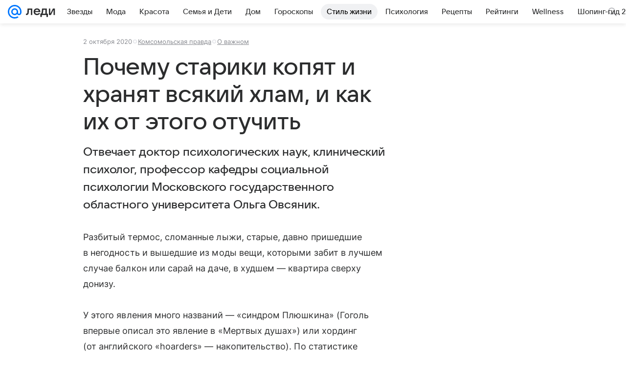

--- FILE ---
content_type: text/html; charset=utf-8
request_url: https://lady.mail.ru/article/518025-pochemu-stariki-kopyat-i-hranyat-vsyakij-hlam-i-ka/
body_size: 96909
content:

		<!DOCTYPE html>
		<html lang="ru">
			<head>
				<meta charset="utf-8">
  <meta http-equiv="x-ua-compatible" content="ie=edge,chrome=1">
  <meta name="viewport" content="width=device-width, initial-scale=1">
  <title>Почему старики копят и хранят всякий хлам, и как их от этого отучить</title>
    <meta name="description" content="Отвечает доктор психологических наук, клинический психолог, профессор кафедры социальной психологии Московского государственного областного университета Ольга Овсяник.">
<meta property="og:type" content="article">
<meta property="og:title" content="Почему старики копят и хранят всякий хлам, и как их от этого отучить">
<meta property="og:description" content="Отвечает доктор психологических наук, клинический психолог, профессор кафедры социальной психологии Московского государственного областного университета Ольга Овсяник.">
<meta property="og:image" content="https://resizer.mail.ru/p/3420109b-3a1b-5fc4-85af-deb331b23c74/AQAFfXmrsHXb5YpzT50rfbXQOkc-WeITZ08-sPGvKxH2HI11b4WNBwyMZbtegxQfNo9z9nJtWFgQvm3oAc861DHgMfs.jpg">
<meta property="og:image:height" content="675">
<meta property="og:image:width" content="1200">
<meta property="og:url" content="https://lady.mail.ru/article/518025-pochemu-stariki-kopyat-i-hranyat-vsyakij-hlam-i-ka/">
<meta property="og:site_name" content="Леди Mail">
<meta property="mrc__share_title" content="Почему старики копят и хранят всякий хлам, и как их от этого отучить">
<meta property="mrc__share_description" content="Отвечает доктор психологических наук, клинический психолог, профессор кафедры социальной психологии Московского государственного областного университета Ольга Овсяник.">
<meta property="twitter:card" content="summary_large_image">
<meta name="robots" content="max-snippet:-1, max-image-preview:large, max-video-preview:-1">
<meta property="article:published_time" content="2020-10-02T10:32:54+03:00">
<meta name="author" content="Редакция 'Леди Mail'">
<meta property="marker:source" content="Комсомольская правда">
<meta property="yandex_recommendations_image" content="https://resizer.mail.ru/p/3420109b-3a1b-5fc4-85af-deb331b23c74/AQAFfXmrsHXb5YpzT50rfbXQOkc-WeITZ08-sPGvKxH2HI11b4WNBwyMZbtegxQfNo9z9nJtWFgQvm3oAc861DHgMfs.jpg">
<meta property="yandex_recommendations_title" content="Почему старики копят и хранят всякий хлам, и как их от этого отучить">
<meta property="yandex_recommendations_category" content="О важном">
    <link rel="canonical" href="https://lady.mail.ru/article/518025-pochemu-stariki-kopyat-i-hranyat-vsyakij-hlam-i-ka/">
    
    

    <meta name="csrf-token" content="SY8hki0-cGkAAAAA"/>
    <script type="application/ld+json">[{"@context":"https://schema.org","@type":"BreadcrumbList","itemListElement":[{"@type":"ListItem","name":"О важном","item":"https://lady.mail.ru/rubric/o-vazhnom/","position":1}]},{"@context":"https://schema.org","@type":"Article","inLanguage":"ru","mainEntityOfPage":{"@type":"WebPage","@id":"https://lady.mail.ru/article/518025-pochemu-stariki-kopyat-i-hranyat-vsyakij-hlam-i-ka/"},"url":"https://lady.mail.ru/article/518025-pochemu-stariki-kopyat-i-hranyat-vsyakij-hlam-i-ka/","name":"Почему старики копят и хранят всякий хлам, и как их от этого отучить","headline":"Почему старики копят и хранят всякий хлам, и как их от этого отучить","dateCreated":"2020-10-02T10:32:54+03:00","datePublished":"2020-10-02T10:32:54+03:00","dateModified":"2020-10-02T10:32:54+03:00","publisher":{"@type":"Organization","name":"Леди Mail","legalName":"ООО ВК","telephone":"+74957256357","url":"https://lady.mail.ru/","aggregateRating":{"@type":"AggregateRating","worstRating":1,"bestRating":5,"ratingValue":4.85,"ratingCount":16492},"address":{"@type":"PostalAddress","streetAddress":"Ленинградский проспект 39, стр. 79","postalCode":"125167","addressLocality":"Москва","addressRegion":"Москва","addressCountry":{"@type":"Country","name":"Россия"}},"logo":{"@type":"ImageObject","url":"https://lady.mail.ru/img/logo/lady/android-chrome-1024x1024.png","width":1024,"height":1024},"image":{"@type":"ImageObject","url":"https://lady.mail.ru/img/logo/lady/android-chrome-1024x1024.png","width":1024,"height":1024}},"license":"https://help.mail.ru/legal/terms/lady/policy/","genre":"О важном","description":"Отвечает доктор психологических наук, клинический психолог, профессор кафедры социальной психологии Московского государственного областного университета Ольга Овсяник.","image":[{"@type":"ImageObject","url":"https://resizer.mail.ru/p/3420109b-3a1b-5fc4-85af-deb331b23c74/AQAFfXmrsHXb5YpzT50rfbXQOkc-WeITZ08-sPGvKxH2HI11b4WNBwyMZbtegxQfNo9z9nJtWFgQvm3oAc861DHgMfs.jpg","width":1200,"height":675,"representativeOfPage":true}],"thumbnailUrl":{"url":"https://resizer.mail.ru/p/3420109b-3a1b-5fc4-85af-deb331b23c74/AQAFfXmrsHXb5YpzT50rfbXQOkc-WeITZ08-sPGvKxH2HI11b4WNBwyMZbtegxQfNo9z9nJtWFgQvm3oAc861DHgMfs.jpg","width":1200,"height":675,"title":""},"articleSection":["https://lady.mail.ru/rubric/o-vazhnom/"],"author":{"name":"Комсомольская правда","@type":"Person"},"creator":{"name":"Комсомольская правда","@type":"Person"},"editor":{"name":"Комсомольская правда","@type":"Person"}}]</script>
  
				<link rel="shortcut icon" type="image/x-icon" href="/img/logo/lady/favicon.ico"/><link rel="icon" type="image/svg" href="/img/logo/lady/favicon.svg"/><link rel="apple-touch-icon" href="/img/logo/lady/apple-touch-icon.png" sizes="180x180"/><link rel="icon" type="image/png" href="/img/logo/lady/favicon-16x16.png" sizes="16x16"/><link rel="icon" type="image/png" href="/img/logo/lady/favicon-32x32.png" sizes="32x32"/><link rel="icon" type="image/png" href="/img/logo/lady/favicon-120x120.png" sizes="120x120"/><link rel="manifest" href="/manifest.json"/><meta name="msapplication-config" content="/browserconfig.xml"/><meta name="msapplication-TileColor" content="#0077FF"/><meta name="theme-color" content="#0077FF"/>

				<!-- Проектный XRay -->
				
          <!-- start: /rb/1084681?version=web&_SITEID=104 -->
          <script id="__xray__">var xrayCore=function(){'use strict';function a(a){for(n.push(a);n.length>o.maxSize;)n.shift()}function b(a){return b="function"==typeof Symbol&&"symbol"==typeof Symbol.iterator?function(a){return typeof a}:function(a){return a&&"function"==typeof Symbol&&a.constructor===Symbol&&a!==Symbol.prototype?"symbol":typeof a},b(a)}function c(a){return a&&"object"===b(a)&&!d(a)}function d(a){return"[object Array]"===Object.prototype.toString.call(a)}function e(a){for(var b in a)if(Object.prototype.hasOwnProperty.call(a,b))return!1;return!0}function f(){for(var a,b={},d=0;d<arguments.length;++d)for(var e in a=arguments[d],a)b[e]=b[e]&&c(b[e])&&c(a[e])?f(b[e],a[e]):a[e];return b}function g(a){var b=encodeURIComponent(JSON.stringify(a));return{size:b.length,raw:b}}function h(){this._batchesByUrls={},this._timeoutId=null,this._config={maxBatchSize:6e4,maxChunkSize:4e3,timeout:1000,idle:!1},window&&"function"==typeof window.addEventListener&&window.addEventListener("beforeunload",this.process.bind(this,!0))}function i(a){return"s".concat(a,"s").replace(/s+/g,"s").replace(/^s$/g,"")}function j(a){for(var b in a)("undefined"==typeof a[b]||null===a[b])&&delete a[b];return a}function k(a,b){for(var c=-1,d=0;d<a.length;d++)if(b===a[d]){c=d;break}return c}function l(){this._config={xrayRadarUrl:"https://xray.mail.ru",pgid:(Date.now()+Math.random()).toString(36),radarPrefix:"",r:"undefined"!=typeof document&&document.referrer||"",defaultParams:{p:"mail",t_feature:"",v:1,skipdwh:!1}}}function m(a,b){for(var c=a.split("&"),d=c[0],e={},f=1;f<c.length;++f){var g=c[f].split("="),h=decodeURIComponent(g[0]),j=decodeURIComponent(g[1]);try{j=JSON.parse(j)}catch(a){}e[h]=j}b=b||{},b.immediately?z.sendImmediately(d,e,b.ga):z.send(d,e,b.ga)}var n=[],o={maxSize:500,getLog:function(){return Array.prototype.slice.call(n,0)},clear:function(){n=[]}},p={log:function(){try{(console.debug||console.log).apply(console,arguments)}catch(a){}},error:function(){try{console.error.apply(console,arguments)}catch(a){}},warn:function(){try{console.warn.apply(console,arguments)}catch(a){}}},q=["p","email","split","utm","r","pgid","o_ss","o_v"],r=!1;h.prototype.setConfig=function(a){var b=Math.max;if(!r)return a.timeout=b(1e3,a.timeout||0),this._config=f(this._config,a),void(r=!0);var c=[];for(var d in a){if(d in this._config){c.push(d);continue}this._config[d]=a[d]}c.length&&p.warn("Queue config field(s) "+c.join(", ")+" are already set and can't be modified")},h.prototype.getConfig=function(){return f(this._config,{})},h.prototype.push=function(b,c){a(c);var d=b+"/batch?"+h._buildQueryString(c);c=h._stringifyParams(c);var e=g(c);if(e.size+2>this._config.maxBatchSize)return void p.error("Radar #"+c.uid+" body is too long: "+e.raw);this._batchesByUrls[d]||(this._batchesByUrls[d]=[[]]);var f,j=this._batchesByUrls[d];for(f=0;f<j.length;++f){var k=j[f];if(g(k.concat([c])).size<=this._config.maxBatchSize){k.push(c);break}}f===j.length&&j.push([c]),this._timeoutId||"function"!=typeof setTimeout||(this._timeoutId=setTimeout(this.process.bind(this),this._config.timeout))},h.prototype.process=function(a){for(var b in clearTimeout(this._timeoutId),this._timeoutId=null,this._batchesByUrls){for(var c=this._batchesByUrls[b],d=0;d<c.length;++d)this._send(b,c[d],a);delete this._batchesByUrls[b]}},h.prototype.isIdle=function(){return this._config.idle},h._buildQueryString=function(a){for(var b=[],c=0;c<q.length;++c){var d=q[c],e="string"==typeof a[d]?a[d]:JSON.stringify(a[d]);(delete a[d],"undefined"!=typeof e&&e.length)&&b.push(encodeURIComponent(d)+"="+encodeURIComponent(e))}var f=[];for(var g in a.baseQuery)f.push(g);f=f.sort();for(var h,j=0;j<f.length;++j)h=f[j],b.push(encodeURIComponent(h)+"="+encodeURIComponent(a.baseQuery[h]));return delete a.baseQuery,b.join("&")},h.prototype._send=function(a,b,c){var d={url:a,data:"batch="+encodeURIComponent(JSON.stringify(b)),type:"POST",async:!0};if(!this._config.idle){if("undefined"==typeof XMLHttpRequest&&!navigator.sendBeacon)return void fetch(a,{method:d.type,body:d.data})["catch"](function(a){p.error("XRay send failed:",a)});if(c&&window.navigator.sendBeacon)return void window.navigator.sendBeacon(d.url,d.data);try{var e=new XMLHttpRequest,f="function"==typeof this._config.beforeSend&&!this._config.beforeSend(e,d);if(f)return void e.abort();e.open(d.type,d.url,d.async),e.withCredentials=!this._config.withoutCredentials,e.send(d.data)}catch(a){p.error("xray.send failed:",a)}}},h._stringifyParams=function(a){var b={};for(var c in a){if("i"==c){b.i=h._stringifyI(a.i);continue}b[c]="string"==typeof a[c]?a[c]:JSON.stringify(a[c])}return b},h._stringifyI=function(a){var b=[];for(var c in a){var d=a[c];b.push(c+":"+d)}return b.join(",")};var s=0,t=["radarPrefix","split","r","pgid","utm","o_ss","o_v"],u=!1,v=new h,w={rlog_dot_error:"xray_rlog_dot_error",rlog_msg_abs:"xray_rlog_msg_abs",too_long:"xray_too_long",not_configured:"xray_not_configured"},x=32,y=64;l.prototype.logger=o,l.prototype.setConfig=function(a,b){a=a||{},u&&this._deleteProtectedParams(a),this.unsafeSetConfig(a,b)},l.prototype.unsafeSetConfig=function(a,b){a=a||{},u=!0,a.split&&(a.split=i(a.split)),a.defaultParams&&a.defaultParams.i&&(a.defaultParams.i=this._formatIntervals(a.defaultParams.i),delete this._config.defaultParams.i),this._config=b?a:f(this._config,a),a.gaTrackingId&&this._initGA(a.gaTrackingId)},l.prototype._deleteProtectedParams=function(a){for(var b=0;b<t.length;++b)delete a[t[b]];return a},l.prototype.addSplit=function(a){this._config.split=i("".concat(this._config.split||"","s").concat(a))},l.prototype.getConfig=function(){return f(this._config,{})},l.prototype.getTotalSended=function(){return s},l.prototype.setQueueConfig=h.prototype.setConfig.bind(v),l.prototype.getQueueConfig=h.prototype.getConfig.bind(v),l.prototype.getInstanceCopy=function(){var a=new l;return u=!1,a.setConfig(this._config,!0),a},l.prototype.send=function(a,b,c){this._send(a,b,c,!0)},l.prototype._send=function(a,b,c,e){if(e&&!u&&a!==w.not_configured){var g=b||{};g.t=a,this._logOwnError(g,w.not_configured),p.warn("Your xray instance is not configured")}if(b=f(b||{},{}),this._config.middlewares)for(var h=0;h<this._config.middlewares.length;h++){var j=this._config.middlewares[h],k=j(a,b,c);a=k.t,b=k.params,c=k.ga}a=d(a)?a.join("_"):a,b.i&&(b.i=this._formatIntervals(b.i)),b=f(this._config.defaultParams,this._config.expid?{dwh:{expid:this._config.expid}}:{},b,{t:a,split:this._config.split,r:this._config.r,pgid:this._config.pgid,utm:this._config.utm,o_ss:this._config.o_ss,o_v:this._config.o_v,baseQuery:this._config.baseQuery,uid:s++}),b.skipdwh&&b.dwh&&delete b.dwh;for(var l=[b.t_feature,this._config.radarPrefix],m=0;m<l.length;++m)l[m]&&(b.t=l[m]+"_"+b.t);delete b.t_feature;try{b=this._validateParams(b,e)}catch(a){return p.log("xray",b.uid,b),void p.error(a.message)}if(this._config.verbose&&p.log("xray",b.uid,b.t,b,c?"GA: "+!!c:void 0),v.push(this._config.xrayRadarUrl,b),!0===c&&!this._config.gaTrackingId)return void p.error("Radar #"+b.uid+": no GA tracking id specified");var n="string"==typeof c?c:this._config.gaTrackingId;if(!!c&&n&&!v.isIdle()){if(b.i){for(var o in b.i)this._sendGA(a+"_"+o,b.i[o],n);return}this._sendGA(a,b.v,n)}},l.prototype.sendImmediately=function(a,b,c){this.send(a,b,c),v.process()},l.prototype.addMiddleware=function(a){this._config.middlewares||(this._config.middlewares=[]),-1===k(this._config.middlewares,a)&&this._config.middlewares.push(a)},l.prototype.removeMiddleware=function(a){if(this._config.middlewares){var b=k(this._config.middlewares,a);-1<b&&this._config.middlewares.splice(b,1)}},l.prototype._sendGA=function(a,b,c){"function"!=typeof gtag&&this._initGA(c);var d=a.split(/_/g),e=d[1]||d[0],f=d[1]?d[0]:"",g=d.slice(2).join("_"),h={value:b,send_to:c};f&&(h.event_category=f),g&&(h.event_label=g),gtag("event",e,h)},l.prototype._initGA=function(a){if(!window.gtag){var b=document.createElement("script");b.src="https://www.googletagmanager.com/gtag/js?id="+a,b.type="text/javascript",document.getElementsByTagName("head")[0].appendChild(b),window.dataLayer=window.dataLayer||[],window.gtag=function(){window.dataLayer.push(arguments)},gtag("js",new Date)}gtag("config",a,{send_page_view:!1})},l.prototype._logOwnError=function(a,b,c){var d="xray_err",e=a.p;if(e){if(e.length+8+1>x){e=e.slice(0,x-8-1)}d="".concat(e,"_").concat("xray_err")}var f=a.t;f.length>y&&(f=f.slice(0,y)),this._send(b,{skipdwh:!0,rlog:d,rlog_message:{t:f,err:b,value:c}},!1,!1)},l.prototype._validateParams=function(a,b){a=j(a),a.rlog&&-1!==a.rlog.indexOf(".")&&(b&&this._logOwnError(a,w.rlog_dot_error,a.rlog),p.error("Radar #".concat(a.uid,": rlog can not contain file extension")),delete a.rlog,delete a.rlog_message),a.rlog&&a.rlog_message||(a.rlog_message&&(b&&this._logOwnError(a,w.rlog_msg_abs),p.error("Radar #".concat(a.uid,": rlog_message would not be sent without rlog"))),delete a.rlog,delete a.rlog_message),e(a.dwh)&&delete a.dwh;var c={32:[a.p,a.rlog],64:[a.p+"_"+a.t]};for(var d in a.i)c[32].push(d),c[64].push(a.p+"_"+a.t+"_"+d);for(var f in c)for(var g=c[f],h=0;h<g.length;++h)if(g[h]&&g[h].length>f)throw b&&this._logOwnError(a,w.too_long,g[h].slice(0,f)),new Error("Radar #".concat(a.uid,": value is too long: ").concat(c[f][h])+" (len: ".concat(g[h].length,", limit: ").concat(f,")"));return a},l.prototype._formatIntervals=function(a){if(c(a))return a;var b={};if(d(a)){for(var e,f=0;f<a.length;++f)e=a[f].split(":"),b[e[0]]=+e[1]||this._config.defaultParams.v;return b}if("string"==typeof a){var g=a.split(",");return this._formatIntervals(g)}};var z=new l;return m.setConfig=function(a){z.setConfig(j({verbose:a.verbose,pgid:a.pgid,split:a.split,xrayRadarUrl:a.xrayRadarUrl||a.XRAY_RADAR_URL,radarPrefix:a.radarPrefix||a.RadarPrefix,utm:a.utm,o_ss:a.o_ss,o_v:a.o_v,baseQuery:a.baseQuery,gaTrackingId:a.gaTrackingId||a.GA_TRACKING_ID,defaultParams:a.defaultParams||j({p:a.project,email:a.ActiveEmail})})),z.setQueueConfig(j({maxBatchSize:a.MAX_BATCH_SIZE,maxChunkSize:a.MAX_CHUNK_SIZE,beforeSend:a.beforeSend,timeout:a.timeout,idle:a.idle,withoutCredentials:a.withoutCredentials}))},m.getConfig=l.prototype.getConfig.bind(z),m.addSplit=l.prototype.addSplit.bind(z),m.unsafeSetConfig=l.prototype.unsafeSetConfig.bind(z),m.setQueueConfig=l.prototype.setQueueConfig.bind(z),m.getQueueConfig=l.prototype.getQueueConfig.bind(z),m.getTotalSended=l.prototype.getTotalSended.bind(z),m.send=l.prototype.send.bind(z),m.sendImmediately=l.prototype.sendImmediately.bind(z),m.getInstanceCopy=l.prototype.getInstanceCopy.bind(z),m.addMiddleware=l.prototype.addMiddleware.bind(z),m.removeMiddleware=l.prototype.removeMiddleware.bind(z),"undefined"!=typeof window&&"function"==typeof window.define&&window.define.amd&&window.define("@mail/xray",function(){return m}),m}();</script><script id="__xray-init__">xrayCore.setConfig({defaultParams: {p: 'lady-mail-ru-web',},verbose: true});xrayCore.send('pk-xray-ready');</script>
          <!-- end: /rb/1084681?version=web&_SITEID=104 -->
        

				
          <!-- start: /rb/620533?_SITEID=104&is_commercial=0&brandsafety=0&media_stat_category=26,1000,690,1002&sitezone=23&entity_id=518025&entity_type=article&entity_content_subtype=outer_article&project_uuid=d10a0913-1da6-f7ce-aaa5-61dd79c624dd -->
          <meta http-equiv="Content-Security-Policy" content="default-src 'self' tel: blob: data: 'unsafe-inline' 'unsafe-eval' mail.ru *.mail.ru *.devmail.ru *.imgsmail.ru *.2gis.com *.2gis.ru s0.2mdn.net *.adlooxtracking.com *.adlooxtracking.ru *.adriver.ru *.ampproject.net *.ampproject.org *.apester.com *.cloudfront.net www.dailymail.co.uk coub.com *.coub.com *.doubleclick.net *.doubleverify.com *.gemius.pl giphy.com *.google.com *.googleapis.com *.googlesyndication.com themes.googleusercontent.com *.gstatic.com video.khl.ru *.moatads.com *.mradx.net ok.ru *.ok.ru *.playbuzz.com *.qmerce.com rutube.ru *.rutube.ru *.serving-sys.com *.serving-sys.ru soundcloud.com *.soundcloud.com *.streamrail.com *.twimg.com twitter.com *.twitter.com player.vimeo.com vine.co vk.com *.vk.com vk.ru *.vk.ru *.weborama.fr *.weborama-tech.ru *.yandex.ru amc.yandex.ru yandex.ru *.yandex.net *.yandex.net *.strm.yandex.net yandex.st yandexadexchange.net *.yandexadexchange.net yastatic.net *.youtube.com *.adsafeprotected.com *.newstube.ru *.bbc.com *.viqeo.tv facecast.net *.facecast.net *.nativeroll.tv *.seedr.com *.ex.co b.delivery.consentmanager.net cdn.consentmanager.net consentmanager.mgr.consensu.org *.consentmanager.mgr.consensu.org *.criteo.com *.criteo.net *.tiktok.com *.tiktokcdn.com promotools.cc telegram.org t.me *.pinterest.com videolink.mycdn.me videolink.okcdn.ru *.okcdn.ru *.mycdn.me *.vkuser.net vkvideo.ru *.vkvideo.ru *.targetads.io id.vk.com id.vk.ru *.cs7777.vk.com *.cdn-vk.ru tarotaro.ru *.astrostar.ru astrostar.ru *.flurry.com flurry.com widget.cloudpayments.ru bestmoodbox.com *.banki.ru banki.ru *.vseapteki.ru vseapteki.ru;script-src 'self' 'unsafe-inline' 'unsafe-eval' js-inject *.mail.ru *.devmail.ru *.imgsmail.ru *.api.2gis.ru s0.2mdn.net *.adlooxtracking.com *.adlooxtracking.ru *.algovid.com s3.amazonaws.com cdn.ampproject.org *.apester.com *.bing.com static.bbc.co.uk news.files.bbci.co.uk coub.com *.coub.com *.criteo.com *.criteo.net *.doubleclick.net *.doubleverify.com *.dvtps.com *.flickr.com translate.google.com *.google.com *.googleadservices.com *.googleapis.com *.googlesyndication.com *.googletagmanager.com *.googletagservices.com *.google-analytics.com *.google.ru mediatoday.ru *.moatads.com *.mradx.net *.mxpnl.com *.odnoklassniki.ru ok.ru *.ok.ru *.playbuzz.com *.qmerce.com sb.scorecardresearch.com *.twimg.com *.twitter.com platform.vine.co vk.com *.vk.com vk.ru *.vk.ru *.webvisor.com *.mtproxy.yandex.net amc.yandex.ru *.yandex.net *.strm.yandex.net *.yandex.ru yandex.ru yandex.st yastatic.net *.pinterest.com *.adsafeprotected.com *.serving-sys.com *.serving-sys.ru *.viqeo.tv *.videonow.ru *.nativeroll.tv *.seedr.com b.delivery.consentmanager.net cdn.consentmanager.net *.consentmanager.mgr.consensu.org consentmanager.mgr.consensu.org *.tns-counter.ru *.youtube.com *.ytimg.com *.ex.co *.weborama.fr *.weborama-tech.ru *.tiktok.com *.tiktokcdn.com promotools.cc *.ibytedtos.com telegram.org videolink.mycdn.me videolink.okcdn.ru *.okcdn.ru *.mycdn.me *.vkuser.net mc.yandex.com *.betweendigital.com *.buzzoola.com tarotaro.ru *.astrostar.ru astrostar.ru *.flurry.com flurry.com widget.cloudpayments.ru *.streamrail.com *.streamrail.net *.monijorb.com *.vseapteki.ru vseapteki.ru;connect-src 'self' wss://*.mail.ru wss://*.devmail.ru wss://*.viqeo.tv *.mail.ru *.devmail.ru *.imgsmail.ru *.api.2gis.ru s0.2mdn.net *.adlooxtracking.com *.adlooxtracking.ru *.algovid.com *.ampproject.net cdn.ampproject.org *.apester.com *.doubleclick.net *.flickr.com *.googleapis.com *.google-analytics.com *.googlesyndication.com *.googletagmanager.com *.gstatic.com *.mixpanel.com *.mradx.net *.playbuzz.com *.qmerce.com geo.query.yahoo.com twitter.com *.twitter.com *.yadro.ru amc.yandex.ru yandex.ru *.yandex.ru *.strm.yandex.net yandex.st yastatic.net *.yandex.net collector.mediator.media *.serving-sys.com *.serving-sys.ru *.doubleverify.com *.viqeo.tv *.videonow.ru *.vidiom.net *.nativeroll.tv *.seedr.com b.delivery.consentmanager.net cdn.consentmanager.net *.consentmanager.mgr.consensu.org consentmanager.mgr.consensu.org *.criteo.com *.criteo.net *.ex.co *.ibytedtos.com *.smailru.net *.adfox.ru *.weborama.fr *.weborama-tech.ru ok.ru vk.com *.vk.com  vk.ru *.vk.ru *.vk.team videolink.mycdn.me videolink.okcdn.ru *.okcdn.ru *.mycdn.me *.vkuser.net *.google.com mc.yandex.com *.adriver.ru *.googleusercontent.com tarotaro.ru *.astrostar.ru astrostar.ru *.flurry.com flurry.com widget.cloudpayments.ru *.streamrail.com *.streamrail.net *.monijorb.com wss://*.monijorb.com oktell.p-group.ru pfxtools-dev.ru *.vseapteki.ru vseapteki.ru;img-src 'self' * data: blob: mmr: *.criteo.com *.criteo.net ;worker-src blob: 'self' *.mail.ru *.devmail.ru ;" /><meta name="referrer" content="unsafe-url" /><link rel="preconnect" href="https://mcdn.imgsmail.ru/" crossorigin="" /><link rel="preconnect" href="https://mcdn.imgsmail.ru/" /><link rel="dns-prefetch" href="https://mcdn.imgsmail.ru/" /><link rel="preconnect" href="https://ad.mail.ru" crossorigin="use-credentials" /><link rel="dns-prefetch" href="https://ad.mail.ru" /><link rel="preconnect" href="https://resizer.mail.ru" /><link rel="dns-prefetch" href="https://resizer.mail.ru" /><link rel="preconnect" href="https://rs.mail.ru" /><link rel="dns-prefetch" href="https://rs.mail.ru" /><link rel="preconnect" href="https://r.mradx.net" /><link rel="dns-prefetch" href="https://r.mradx.net" /><link rel="preconnect" href="https://mc.yandex.ru" /><link rel="dns-prefetch" href="https://mc.yandex.ru" /><link rel="preconnect" href="https://yastatic.net" /><link rel="dns-prefetch" href="https://yastatic.net" /><link rel="preconnect" href="https://avatars.mds.yandex.net" /><link rel="dns-prefetch" href="https://avatars.mds.yandex.net" /><link rel="preconnect" href="https://ads.adfox.ru" /><link rel="dns-prefetch" href="https://ads.adfox.ru" /><link rel="dns-prefetch" href="https://limg.imgsmail.ru" /><link rel="dns-prefetch" href="https://top-fwz1.mail.ru/" /><link rel="dns-prefetch" href="https://www.tns-counter.ru/" /><link rel="dns-prefetch" href="https://counter.yadro.ru" />
          <!-- end: /rb/620533?_SITEID=104&is_commercial=0&brandsafety=0&media_stat_category=26,1000,690,1002&sitezone=23&entity_id=518025&entity_type=article&entity_content_subtype=outer_article&project_uuid=d10a0913-1da6-f7ce-aaa5-61dd79c624dd -->
        
				<!-- Проектные шрифты -->
				
          <!-- start: /rb/1108607?vk-tokens=1 -->
          <link rel="preload" href="https://mcdn.imgsmail.ru/js/promisified-dom-events/3.0.0/promisifiedDomEvents.min.js" as="script"/><link rel="preload" href="https://imgs2.imgsmail.ru/static/fonts/Inter/WOFF2/InterRegular.woff2" as="font" type="font/woff2" crossorigin=""/><link rel="preload" href="https://imgs2.imgsmail.ru/static/fonts/Inter/WOFF2/InterMedium.woff2" as="font" type="font/woff2" crossorigin=""/><link rel="preload" href="https://imgs2.imgsmail.ru/static/fonts/Inter/WOFF2/InterBold.woff2" as="font" type="font/woff2" crossorigin=""/><link rel="preload" href="https://imgs2.imgsmail.ru/static/fonts/MailSans/WOFF2/MailSansVariative.woff2" as="font" type="font/woff2" crossorigin=""/><link rel="stylesheet preload" href="https://mcdn.imgsmail.ru/fonts/vk-tokens/1.0.2/fonts.css" as="style"/><link rel="preload" href="https://imgs2.imgsmail.ru/static/fonts/v1.100/VKSansDisplay/WOFF2/VKSansDisplayLight.woff2" as="font" type="font/woff2" crossorigin=""/><link rel="preload" href="https://imgs2.imgsmail.ru/static/fonts/v1.100/VKSansDisplay/WOFF2/VKSansDisplayRegular.woff2" as="font" type="font/woff2" crossorigin=""/><link rel="preload" href="https://imgs2.imgsmail.ru/static/fonts/v1.100/VKSansDisplay/WOFF2/VKSansDisplayMedium.woff2" as="font" type="font/woff2" crossorigin=""/><link rel="preload" href="https://imgs2.imgsmail.ru/static/fonts/v1.100/VKSansDisplay/WOFF2/VKSansDisplayDemiBold.woff2" as="font" type="font/woff2" crossorigin=""/><link rel="preload" href="https://imgs2.imgsmail.ru/static/fonts/v1.100/VKSansDisplay/WOFF2/VKSansDisplayBold.woff2" as="font" type="font/woff2" crossorigin=""/><link rel="stylesheet preload" href="https://mcdn.imgsmail.ru/fonts/vk-tokens/1.0.3/fonts.css" as="style"/><script src="https://mcdn.imgsmail.ru/js/promisified-dom-events/3.0.0/promisifiedDomEvents.min.js"></script><script src="https://ad.mail.ru/static/sync-loader.js" nonce crossorigin="anonymous" async></script><script src="https://ad.mail.ru/static/vk-adman.js?sdk=1" type="application/javascript" id="adman3-instance" async></script>
          <!-- end: /rb/1108607?vk-tokens=1 -->
        

				<link rel="preload" href="/js/cmpld/react/media.css?mj6xh7s6" as="style" />
				<link rel="preload" href="/js/cmpld/react/lady/Article/client.css?mj6xh7s6" as="style" />
				<link rel="stylesheet" href="/js/cmpld/react/media.css?mj6xh7s6" />
				<link href="/js/cmpld/react/lady/Article/client.css?mj6xh7s6" rel="stylesheet" />
			</head>
			<body>
				
          <!-- start: /rb/1084682 -->
          
<script id="__core-keeper__">
var coreKeeper=function(a){"use strict";var S="string",i="object",y="function";function z(a,b){return typeof a===b}function T(c,a){for(var b in a)Object.defineProperty(c,b,{enumerable:!1,value:a[b]})}var U,b=typeof globalThis===i&&globalThis|| typeof window===i&&window|| typeof global===i&&global||{},V=b.console,o=b.document||{},A=b.location||{},p=b.navigator||{},d=p.connection,j=b.performance,k=function(){},B=z(j&&j.now,y)?function(){return j.now()}:Date.now,C=b.setTimeout.bind(b),W=(b.requestAnimationFrame||C).bind(b),X=(b.addEventListener||k).bind(b),_=null,Y=void 0;function D(a){var e,f,b,g=0,h=(a=a||{}).now||B,i=a.warn,j=a.prefix||"",c=a.addons||[],k=[],l=function(a,b,d){for(e=c.length;e--;)c[e][a](b,d)},d=function(c,m,p,t,u,q,n,o,v){c=j+c,(m===b||o)&&(m=!o&&k[0]||_),p[c]&&i&&i("Timer '"+c+"' exists");var r=q==_,a=p[c]={id:++g,name:c,parent:m,unit:t||"ms",start:r?h():q,end:n!=_?n:_,meta:v};function s(a,b,c){(f=p[a=j+a])?z(f.stop,y)?f.stop(b,c):i&&i("Timer '"+a+"'.stop is not a func",{entry:f}):i&&i("Timer '"+a+"' not exists")}return T(a,{stop:function(b,d){if(b==_||b>=0||(d=b,b=Y),a.meta=a.meta||d,a.end=b==_?h():b,p[c]=_,u)for(e=k.length;e--;)k[e]===a&&k.splice(e,1);return l("end",a,r),a}}),m&&(m.end!==_&&n==_?i&&i("Timer '"+c+"' stopped"):(a.unit=m.unit,m.entries.push(a))),u&&(a.entries=[],T(a,{add:function(c,e,b,f,g){return d(c,a,p,f,0,e,b).stop(b,g)},time:function(e,b,c){return b>=0||(c=b,b=Y),d(e,a,p,c,Y,b)},group:function(f,b,c,e){return z(b,"boolean")&&(e=c,c=b,b=_),z(b,S)&&(e=b,b=_,c=0),z(c,S)&&(e=c),d(f,a,p,e,1,b,_,c)},timeEnd:s,groupEnd:s}),!o&&g>1&&k.unshift(a)),l("start",a,r),a};return(b=d(0,_,Object.create(null),"ms",1,0,0,1)).v="2.0.0-rc.28",b.addons=c,b}var e=function(b,c){var a;try{(a=new PerformanceObserver(function(a){a.getEntries().map(c)})).observe({type:b,buffered:!0})}catch(d){}return a},Z=function(a){a&&a.disconnect()},aa=function(a,b){try{a&&a.takeRecords().map(b)}catch(c){}},E="hidden",ab=!1,ac=!1,F=-1,f=function(b,a){ab||(ab=!0,X("pagehide",function(a){ac=!a.persisted}),X("beforeunload",k)),X("visibilitychange",function(a){o.visibilityState===E&&b(a.timeStamp,ac)},{capture:!0,once:!!a})};o&&(F=o.visibilityState===E?0:1/0,f(function(a){F=a},!0));var ad=function(){return F};function ae(c){var a,e,h=this.badge,b=c.unit,d=(c.end-c.start)/("KB"===b?1024:1),f=h+c.name+("none"!==b&&b?": %c"+(b&&"raw"!==b?d.toFixed(3)+b:d):"%c"),g="font-weight:bold;"+(a=d,"color:#"+((a="KB"===(e=b)?a/8:"fps"===e?70-a:a)<5?"ccc":a<10?"666":a<25?"333":a<50?"f90":a<100?"f60":"f00"));"entries"in c?((V.groupCollapsed||V.group)(f,g),c.entries.forEach(ae,this),V.groupEnd()):V.log(f,g)}var G,l,H=D({addons:/pk-print/.test(A)?[(G={badge:"\u{1F505}"},{start:k,end:function(a){a.parent||ae.call(G,a)}})]:[]}),m=function(a,b,c,d,e,f){W(function(){var i=H.group(a,b,e);for(var g in d)if(d.hasOwnProperty(g)){var h=d[g];i.add(g,h[0],h[1],h[2])}i.stop(c,f)})},g=p.deviceMemory,h=j.hardwareConcurrency,q=h<=4||g<=4,I=h>4||g>4?"high":q?"low":"unk",$=q||d&&(["slow-2g","2g","3g"].indexOf(d.effectiveType)> -1||d.saveData)?"low":"high",n=((l={})["type_"+I]=[0,1],l["exp_"+$]=[0,1],l);g&&(n.memory=[0,g]),h&&(n.hardware_concurrency=[0,h]),m("pk-device",0,1,n,"raw");var af=0,J=function(){try{var a=j.getEntriesByType("navigation")[0],k=a.fetchStart,l=a.domainLookupStart,e=a.domainLookupEnd,f=a.requestStart,g=a.responseStart,b=a.responseEnd,c=a.domComplete,h=a.domInteractive,i=a.domContentLoadedEventEnd,d=a.loadEventEnd;b&&0===af&&(af=1,m("pk-nav-net",k,b,{dns:[l,e],tcp:[e,f],request:[f,g],response:[g,b]})),c&&1===af&&(af=2,m("pk-nav-dom-ready",b,c,{interactive:[b,h],"content-loaded":[h,i],complete:[i,c]})),d&&2===af&&(af=3,m("pk-nav-dom-load",b,d,{ready:[b,c],load:[c,d]})),3!==af&&C(J,250)}catch(n){}};J();var ag,ah=function(a,b,c){return a<=b?"good":a<=c?"needs-improvement":"poor"},ai=0,aj=0,K=function(b){var c,d,e,f=b.startTime,a=b.processingStart-f;f<ad()&&(a&&m("pk-fid",0,a,((c={value:[0,a]})["score_"+ah(a,100,300)]=[0,a],c)),ai&&m("pk-tbt",0,ai,((d={value:[0,ai]})["score_"+ah(ai,300,600)]=[0,ai],d)),aj&&m("pk-tti",0,aj,((e={value:[0,aj]})["score_"+ah(aj,3800,7300)]=[0,ai],e)),Z(ag),Z(ak))},ak=e("first-input",K);f(function(){aa(ak,K)},!0);var al={},am=e("paint",function(b){var d,c=b.name,a=b.startTime;a<ad()&&(al[c]=[0,a],"first-contentful-paint"===c&&(al["score_"+ah(a,1e3,2500)]=[0,a],m("pk-paint",0,a,al),d=a,ag=e("longtask",function(a){var c=a.startTime,b=a.duration;c>d&&"self"===a.name&&b>0&&(ai+=b-50,aj=c+b)}),Z(am)))}),an=0,ao=!1,L=function(b){var a=b.startTime;a<ad()?an=a:aq()},ap=e("largest-contentful-paint",L),aq=function(){var a;!ao&&an&&m("pk-lcp",0,an,((a={value:[0,an]})["score_"+ah(an,2500,4e3)]=[0,an],a)),ao=!0,Z(ap)},r=function(){aa(ap,L),aq()};f(r,!0),function(a){try{U||(U=new Promise(function(a){["keydown","mousedown","scroll","mousewheel","touchstart","pointerdown"].map(function(b){X(b,a,{once:!0,passive:!0,capture:!0})})})),U.then(a)}catch(b){}}(r);var ar=0,M=function(a){a.hadRecentInput||(ar+=a.value)},as=e("layout-shift",M);f(function(c,b){var a;aa(as,M),b&&ar&&m("pk-cls",0,ar,((a={value:[0,ar]})["score_"+ah(ar,.1,.25)]=[0,ar],a))});var s=d,t=function(){var a;m("pk-conn",0,1,((a={downlink:[0,s.downlink],downlinkMax:[0,s.downlinkMax],rtt:[0,s.rtt]})["save_data_"+s.saveData]=[0,1],a["effective_type_"+(s.effectiveType||"unk")]=[0,1],a),"raw")};try{s?(t(),s.addEventListener("change",t)):m("pk-conn",0,1,{effective_type_unk:[0,1]},"raw")}catch(at){}var au=function(){return(au=Object.assign||function(d){for(var a,b=1,e=arguments.length;b<e;b++)for(var c in a=arguments[b])Object.prototype.hasOwnProperty.call(a,c)&&(d[c]=a[c]);return d}).apply(this,arguments)};function u(a){return a&&a.__esModule&&Object.prototype.hasOwnProperty.call(a,"default")?a.default:a}function v(b,a){return b(a={exports:{}},a.exports),a.exports}var w=v(function(c,b){var a;Object.defineProperty(b,"__esModule",{value:!0}),b.Tag=void 0,(a=b.Tag||(b.Tag={})).Core="core",a.Global="gl",a.Self="self",a.Async="async",a.Ignore="ign",a.Known="known",a.API="api",a.Shared="shr",a.Ext="ext",a.ThirdParty="3rd",a.RB="rb",a.Unknown="unk"});u(w),w.Tag;var c=v(function(b,a){Object.defineProperty(a,"__esModule",{value:!0}),a.coreLoggerHMR=a.coreLoggerDispatchKnownError=a.coreLoggerDispatchAPIError=a.coreLoggerDispatchIgnoredError=a.coreLoggerDispatchSelfError=a.coreLoggerDispatchReactError=a.coreLoggerDispatchError=a.getCoreLogger=a.Tag=void 0,Object.defineProperty(a,"Tag",{enumerable:!0,get:function(){return w.Tag}}),a.getCoreLogger=function(){return"undefined"!=typeof coreLogger?coreLogger:void 0},a.coreLoggerDispatchError=function(c,d,e){var b;null===(b=(0,a.getCoreLogger)())|| void 0===b||b.dispatchError(c,d,e)},a.coreLoggerDispatchReactError=function(c,d,e){var b;null===(b=(0,a.getCoreLogger)())|| void 0===b||b.dispatchReactError(c,d,e)},a.coreLoggerDispatchSelfError=function(b,c,d,e){(0,a.coreLoggerDispatchError)(c,d,{category:b,tag:w.Tag.Self,log:e})},a.coreLoggerDispatchIgnoredError=function(b,c,d,e){(0,a.coreLoggerDispatchError)(c,d,{category:b,tag:w.Tag.Ignore,log:e})},a.coreLoggerDispatchAPIError=function(b,c,d,e){(0,a.coreLoggerDispatchError)(c,d,{category:b,tag:w.Tag.API,log:e})},a.coreLoggerDispatchKnownError=function(b,c,d,e){(0,a.coreLoggerDispatchError)(c,d,{category:b,tag:w.Tag.Known,log:e})},a.coreLoggerHMR=function(g,f){var e=(0,a.getCoreLogger)();if(e){var b=e.errors.rules,c=e.errors.opts.errors,d=g.priority||[];b.set("clear"),c&&c.rules&&(b.set(c.rules),d.push.apply(d,[].concat(c.priority||Object.keys(c.rules)))),f&&(b.set(f.rules),d.push.apply(d,f.priority||[])),b.set(g.rules),b.priority(d);try{e.pkg.v="12.2.1",localStorage.setItem(process.env.LOGGER_LS_PRESET_VER_KEY,"12.2.1")}catch(h){}}}});u(c),c.coreLoggerHMR,c.coreLoggerDispatchKnownError,c.coreLoggerDispatchAPIError,c.coreLoggerDispatchIgnoredError,c.coreLoggerDispatchSelfError,c.coreLoggerDispatchReactError;var av=c.coreLoggerDispatchError;c.getCoreLogger;var N=c.Tag,O={name:"@mail-core/dashboard",v:"12.2.1"},aw=/^(\d+)\.(\d+)\.(\d+)/,x=function(a){return"request"in a&&a.data&&"status"in a.data&&"body"in a.data?a.data.status:null},ax={parseStatus:x},ay={tag:N.API,category:"5XX",silent:!0,log:!0},az=/^(https?:)?\/\/.*?\/+|\/*\?+.+|^\/|api\/+v1\/+/gi,aA=/[^%.a-z\d-]+/g,aB=/^api_v(\d)/g,aC=/\/*cgi-bin/g,aD=/golang/g,aE=/(^|\/)(\d+|(?:\d|[a-z]+\d)[\da-z]{2,})(?=\/|$)/g,aF=/(^|\/)([0-9-a-f]{2,}-[0-9-a-f-]+)(?=\/|$)/g,aG=/(_u?id){2,}|%[%a-z\d._]+/g,aH=/graphql/g;function aI(a){return a&&(!a.responseType||"text"===a.responseType)&&a.responseText||""}var aJ=[[/\/(ph|ag)\//,"portal"],[/\/hb\//,"hotbox"],[/\/pkgs\//,"pkgs"],[/\.imgsmail\.ru\//,"imgs"],[/\.filin\.mail\.ru\//,"filin"],[/\bmail\\.ru/,"mail"],[/\/\/top-/,"top"],[/analytics/,"analyt"],[new RegExp("\\/\\/"+location.host+"\\/"),"host"]];function aK(e){for(var b="",a=0,c=aJ;a<c.length;a++){var d=c[a];if(d[0].test(e)){b=d[1];break}}return b||"unk"}var aL,aM="@mail-core/dashboard:timespent_sections",aN={maxSessionPause:5,beforeSend:k,login:"",section:"__base__"},aO=0;function P(b){if(clearInterval(aL),b){var c,a=aW(),h=b.section,i=b.login;if(a){for(var d=0,g=a;d<g.length;d++){var e=g[d];if(e.section===h&&e.user_id===i){c=e;break}}if(c){var f=a.indexOf(c);a[f].last_duration_update_timestamp=a$(),a[f].duration_sec=a[f].duration_sec+1,aT(),aN=au(au({},aN),b);try{localStorage.setItem(aM,JSON.stringify(a))}catch(j){}return}}aP(b),function(b){var c=aY(b),a=aW();null==a||a.push(c);try{localStorage.setItem(aM,JSON.stringify(a))}catch(d){}}(a$())}else aP()}function aP(b){aN=au(au({},aN),b);var c,h,d,f,g,a=(c=aQ,d=!1,function(){for(var b=[],a=0;a<arguments.length;a++)b[a]=arguments[a];return d||(d=!0,h=c(b)),h});f=a,g=e("paint",function(a){var b=a.name;a.startTime<ad()&&"first-contentful-paint"===b&&(f(),Z(g))}),window.setTimeout(a,5e3)}function aQ(){"hidden"!==o.visibilityState&&aR(),X("visibilitychange",function(){"hidden"===o.visibilityState?clearInterval(aL):aR()})}function aR(){var a=a$();aO||(aO=a),aW()?aS(a):aS(a,!0),aT()}function aS(b,c){void 0===c&&(c=!1);var g=aW();if(g){var d,l,h,i,e,j,a=(d=g,l=b,i=(h=d.filter(function(a){return aU(a,l)})).filter(aZ),e=d.filter(function(a){return!aU(a,l)}),j=e.filter(aZ),{toSend:h,toReset:i,toLeave:e,toUpdate:j}),f=a.toLeave,m=a.toReset,n=a.toSend,k=a.toUpdate;n.forEach(aX),m.length&&f.push(aY(b)),k.length&&k.forEach(function(a){a.last_duration_update_timestamp=b,a.duration_sec=a.duration_sec+1});try{f.length?localStorage.setItem(aM,JSON.stringify(f)):localStorage.removeItem(aM)}catch(o){}}else if(c)try{localStorage.setItem(aM,JSON.stringify([aY(b)]))}catch(p){}}function aT(){aL=window.setInterval(function(){aS(a$())},1e3)}function aU(a,b){return b-a.last_duration_update_timestamp>a.max_session_pause}function aV(a){return a&&["user_id","section","last_duration_update_timestamp","duration_sec","open_timestamp","max_session_pause"].every(function(b){return a.hasOwnProperty(b)})}function aW(){var b;try{var a=JSON.parse(localStorage.getItem(aM)||"");(null==a?void 0:a.length)&&Array.isArray(a)&&a.every(aV)&&(b=a)}catch(c){}return b}function aX(b){var a=b.duration_sec;if(a){var c=au({domain:location.host,pause_allowed_sec:aN.maxSessionPause},b),d={dwh:c};aN.beforeSend(c),m("pk-timespent",0,a,{duration:[0,a]},"raw",d)}}function aY(a){return{duration_sec:0,last_duration_update_timestamp:a,open_timestamp:aO,section:aN.section,user_id:aN.login,max_session_pause:aN.maxSessionPause}}function aZ(a){var b=a.user_id,c=a.section;return b===aN.login&&c===aN.section}function a$(){return Math.floor(Date.now()/1e3)}var a_={latency:[30,60,120],route:[200,400,800],"route:cached":[100,300,600],page:[100,200,300],"page:frag":[30,60,120],"page:json":[20,30,60],"inline:code":[100,200,300],fetch:[500,1e3,2e3],"fetch:fast":[100,200,300],"app:load":[300,600,900],"app:init":[150,300,600],"app:render":[300,600,800],"app:ready":[1500,2500,3500],"js:bundle":[200,400,800],"js:bundle:m":[1e3,3e3,7e3],"js:bundle:l":[2e3,5e3,1e4],"css:bundle":[150,300,450],"css:bundle:l":[300,600,800],"srv:resp":[200,400,800],"biz:adv:await":[2e3,3e3,4e3]},a0=Object.create(null),a1=!1,a2=null,a3={"pk-app-ready":1,"pk-paint":1,"pk-lcp":1,"pk-cls":1,"pk-fid":1,"pk-tbt":1,"pk-tti":1};function a4(b){for(var a in a0)a2[!0===b?"sendImmediately":"send"](a,a0[a]);a0=Object.create(null),a1=!1}function a5(){if(a2)return a2;var b="undefined"==typeof window?{}:window,c=b.require,a=b.xrayCore;try{a=a&&a.send?a:c("@mail/xray")}catch(d){try{a=c("mrg-xray")}catch(e){}}return a}var a6=/-a_5\d\d$/;function Q(c,b,e,f){var d=f&&f.dwh,a=a0[b];a||(a={t:b,v:c,i:{}},d||a3[b]||a6.test(b)||(a.skipdwh=!0),d&&(a.dwh=d),a0[b]=a),e?a.i[e.slice(0,32)]=c:a.v=c,a1||(a1=!0,function a(){a2||(a2=a5()),a2?W(function(){return a4()}):C(a,100)}())}function R(a){a2=a||a2}var a7=["good","moderate","needs-imp"],a8=Date.now(),a9={},ba=!1,bb=0,bc=!1,bd=null,be=0,bf=function(){return o.visibilityState},bg=function(){return"visible"===bf()},bh=function(){var a;bg()&&bb++,m("pk-vis-state",0,bb,((a={})[bf()]=[0,1],a))},bi=function(a){return a<ad()?"":"idle_"};function bj(c){var b,d=c.type,a=B(),e=a>9e5?"max":a>6e5?"15m":a>3e5?"10m":a>6e4?"5m":a>3e4?"1m":a>15e3?"30s":a>1e4?"15s":a>5e3?"10s":"5s";m("pk-unload",0,a,((b={})[d]=[0,a],b["type_score_"+e]=[0,a],b))}function bk(a){return a<2e3?"fast":a<4e3?"moderate":a<15e3?"slow":a<3e4?"very-slow":"fail"}return a.api=function(b,e){void 0===e&&(e={});var o=e.error,f=e.duration||1,i=e.url,s=e.category,p=e.responseLength,l=0,d=e.status||"unk",h=e.apiStatus||d;if("object"==typeof b){var g="xhr"in b&&b.xhr||"request"in b&&b.request||"status"in b&&"readyState"in b&&b;if("duration"in b&&(f=b.duration||f),"status"in b&&(h=d=b.status),"ok"in b&&(l=4),g&&(d=g.status||d,l=g.readyState||l,p=function(a){var b,c;if(a){c=aI(a);try{b=c.length||+a.getResponseHeader("content-length")||0}catch(d){}}return b}(g),i=i||g.responseURL),"url"in b&&(i=i||b.url),h=ax.parseStatus(b)||h,e.log5XX&&(d>=500||h>=500)){var t="[HTTP] "+(g?g.status+" "+g.statusText:"No XHR"),q=new Error(d>=500?t:"[API] "+h+" ("+t+")");q.source=i,q.stack="";try{av(q,{sender:"api",url:i,status:d,apiStatus:h,headers:g&&["content-type","date","x-host","x-request-id","x-mru-json-status","x-mru-request-id"].reduce(function(a,b){return a[b]=g.getResponseHeader(b),a},{}),response:aI(g).slice(0,140)},ay)}catch(w){av(w,q,{category:"api",tag:N.Core})}}}else d=b,h=e.apiStatus||d;var u,r,m,a,c,n,v=H.group("pk-api",0,!0),j=v.add,k="x-"+(!1!==s?((r=(u=i)?u.toLowerCase().replace(az,"").replace(aC,"pl").replace(aF,"$1uid").replace(aE,"$1id").replace(aA,"_").replace(aB,"v$1").replace(aD,"go").replace(aH,"gql").replace(aG,"_id"):"unk").length>24&&(r=r.replace(/([^_]{3,})/g,function(b,a){return a.replace(/-/.test(a)?/-([a-z])[a-z]*/g:/([^/-])[aeiou]+/g,"$1").replace(/([^aeiou])(\1+)/,"$1")})),r.slice(0,24).replace(/[_-]+/g,"_")):s||"unk");j(k+"-hit",0,f),4!==l&&j(k+"-r_"+(0===(m=l)?"unset":1===m?"open":2===m?"headers":3===m?"loading":4===m?"done":"unk"),0,f),p&&j(k+"-l_"+(c="zero",null==(a=p)?c="unk":a>0&&a<=1024?c=1:a>1024&&a<=5120?c=5:a>5120&&a<=10240?c=10:a>10240&&a<=25600?c=25:a>25600&&a<=51200?c=50:a>51200&&a<=102400?c=100:a>102400&&a<=204800?c=200:a>204800&&a<=512e3?c=500:a>512e3&&(c="max"),0===c?"zero":c),0,p),j(k+"-h_"+d,0,f),d>=200&&d<300&&j(k+"-a_"+h,0,f),f>3e3&&j(k+"-s_"+((n=f)<=5e3?"5s":n<=1e4?"10s":n<=3e4?"30s":n<=3e5?Math.ceil(n/6e4)+"m":"max"),0,f),o&&j(k+"-e_"+(o instanceof Error&&o.name||o),0,f),v.stop(f)},a.appReady=function(b){if(!bc){bc=b||!0;var a=B(),c=H.group("pk-app-ready",0,!0),d=bi(a);c.add(b?"fail":"success",0,a),b?(av(b,null,{category:"app-err",tag:N.Self}),c.add("error_"+(b.requireType||b.name||"unk"),0,a)):(c.add(d+"total",0,a),c.add(d+"score_"+bk(a),0,a)),c.stop(a)}},a.axiosRpcLike=x,a.axiosSwaLike=function(a){return"request"in a&&a.data&&"code_number"in a.data?a.data.code_number:null},a.combine=function(){for(var b=[],a=0;a<arguments.length;a++)b[a]=arguments[a];return function(){for(var d=[],a=0;a<arguments.length;a++)d[a]=arguments[a];for(var c=0;c<b.length;c++){var e=b[c].apply(null,d);if(e)return e}return null}},a.init=function(c){try{(function(a){var b;if(!ba){ba=!0,null==(be=(a9=a).appReadyTimeout)&&(be=6e4),R(a.xrayCore),H.addons.push.apply(H.addons,[(void 0===j&&(j=Q),{start:k,end:function(a){var b=a.end-a.start,c=a.meta||{},f=a_[c.score]||c.score,e=a.name+(c.appendix?"-"+c.appendix:"")+(c.postfix||"");if(null===a.parent&&/^(pk|ut)-/.test(e)&&b&&(j(b,e,!1,a.meta),"entries"in a&&a.entries.forEach(function(a){var b=a.end-a.start;b>=0&&j(b,e,a.name)}),f&&3===f.length))for(var d=0;d<4;d++){if(b<=f[d]){j(b,e,a7[d]);break}3===d&&j(b,e,"poor")}}})].concat(a.systemAddons||[]));var j,d,e,f,g,c=B(),i=(d=O.v,void 0===d&&(d=""),void 0===e&&(e=1e4),(f=d.match(aw))&& +f[1]*Math.pow(e,2)+ +f[2]*e+ +f[3]|| -1),h=bi(c);m("pk-init",0,c,((b={})["ver_"+i]=[0,1],b[h+"total"]=[0,c],b[h+"score_"+bk(c)]=[0,c],b["tab_"+bf()]=[0,1],b)),(g=a.api)&&(ax=au(au({},ax),g)),function(){var a="undefined"!=typeof userKeeper&&userKeeper;if(a){var b=D({prefix:"ut-",addons:H.addons});a.time=b.time,a.timeEnd=b.timeEnd,a.forEach(function(a){0===a[1]?b.time(a[0],a[2],"ms"):b.timeEnd(a[0],a[2],a[3])}),a.length=0}}(),P(a.timespent),a.checkCrossOrigin&&setTimeout(function(){var c=document.getElementsByTagName("script"),a=c.length;if(a>0){for(var d=H.group("mc-srp",0,!0);a--;){var b=c[a];b.src&&!b.crossOrigin&&d.add(aK(b.src),0,1)}d.stop(1)}},6e4),X("unload",bj),X("beforeunload",bj),bh(),o.addEventListener("visibilitychange",bh),window.addEventListener("beforeunload",function(){var b,c,a=B(),d=[[a<(a9.fastCloseLimit||2e3)?"fast":"nofast",a],[bb?"view":"noview",bb],[bg()?"focus":"nofocus",a],[(bc?"":"no")+"ready"+(!!bc!==bc?"-err":""),a]];d.push([d.map(function(a){return a[0]}).join("_"),a]),bd&&(null===(b=a5())|| void 0===b||b.sendImmediately("pk-close-dupl",{v:a,i:bd})),bd={};for(var e=0,f=d;e<f.length;e++){var g=f[e],h=g[0],i=g[1];bd[h]=i}null===(c=a5())|| void 0===c||c.sendImmediately("pk-page-close",{v:a,i:bd}),a4(!0)}),be&&C(function(){if(!bc&&B()<ad()){var a={loadTime:Date.now()-a8,timeout:be},b=p.connection;try{a.effectiveType=b&&b.effectiveType||"<<unk>>",a.hidden=o.hidden,a.visState=o.visibilityState,a.now=B()}catch(c){}av("AppTimeout: "+be,a,{category:"app-timeout",tag:N.Ignore})}},be)}})(c||{})}catch(a){var b=a5();b&&b.send("pk-init-fail",{rlog:"pk-init-fail",rlog_message:au(au(au({},b.getConfig().defaultParams),a),{message:""+a,stack:a&&a.stack})})}},a.now=B,a.pkg=O,a.setTimespentsConfig=P,a.setXRay=R,a.system=H,a.systemSend=m,a.xrayCore=Q,Object.defineProperty(a,"__esModule",{value:!0}),a}({})
</script>
<script id="__core-keeper-init__">
	window.coreKeeper && coreKeeper.init();
</script>

          <!-- end: /rb/1084682 -->
        



				<div class="js-counters counters">
				<!-- Верхний слот со счетчиками -->
				
          <!-- start: /rb/1938 -->
          
          <!-- end: /rb/1938 -->
        
				<!-- /Верхний слот со счетчиками -->
				</div>

				

				

				<!-- Меняем Email если есть SocialEmail -->
				
				





				
          <!-- start: /rb/949685?version=desktop&_SITEID=104&is_commercial=0&brandsafety=0&media_stat_category=26,1000,690,1002&sitezone=23&entity_id=518025&entity_type=article&entity_content_subtype=outer_article&project_uuid=d10a0913-1da6-f7ce-aaa5-61dd79c624dd -->
          
          <!-- end: /rb/949685?version=desktop&_SITEID=104&is_commercial=0&brandsafety=0&media_stat_category=26,1000,690,1002&sitezone=23&entity_id=518025&entity_type=article&entity_content_subtype=outer_article&project_uuid=d10a0913-1da6-f7ce-aaa5-61dd79c624dd -->
        

				
          <!-- start: /rb/38218?_SITEZONE=10 -->
          <script type="text/javascript">window._logJsErrors = true;</script>
          <!-- end: /rb/38218?_SITEZONE=10 -->
        
				
          <!-- start: /rb/5827?_SITEZONE=10 -->
          
          <!-- end: /rb/5827?_SITEZONE=10 -->
        

				<div id="Article-root"><div data-logger-parent="top"><div data-rb-slot="5212"></div></div><div class="rb-p-branding--body"><div class="e9f672a634 f899b2554f rb-p-branding--header"><div class="b80c58b10b"><div><link  rel="stylesheet" href="https://r.mradx.net/img/BC/44BE61.css" />
<script >if(!("gdprAppliesGlobally" in window)){window.gdprAppliesGlobally=true}if(!("cmp_id" in window)||window.cmp_id<1){window.cmp_id=0}
    window.cmp_cdid = "1aa027b2b11e"; // Почта по умолчанию (cmp_id: 2381)

    window.cmp_cdid = "34b2522376d3"; // 5223; Используется леди

if(!("cmp_params" in window)){window.cmp_params=""}window.cmp_host="b.delivery.consentmanager.net";if(!("cmp_cdn" in window)){window.cmp_cdn="cdn.consentmanager.net"}if(!("cmp_proto" in window)){window.cmp_proto="https:"}if(!("cmp_codesrc" in window)){window.cmp_codesrc="1"}window.cmp_getsupportedLangs=function(){var b=["DE","EN","FR","IT","NO","DA","FI","ES","PT","RO","BG","ET","EL","GA","HR","LV","LT","MT","NL","PL","SV","SK","SL","CS","HU","RU","SR","ZH","TR","UK","AR","BS"];if("cmp_customlanguages" in window){for(var a=0;a<window.cmp_customlanguages.length;a++){b.push(window.cmp_customlanguages[a].l.toUpperCase())}}return b};window.cmp_getRTLLangs=function(){var a=["AR"];if("cmp_customlanguages" in window){for(var b=0;b<window.cmp_customlanguages.length;b++){if("r" in window.cmp_customlanguages[b]&&window.cmp_customlanguages[b].r){a.push(window.cmp_customlanguages[b].l)}}}return a};window.cmp_getlang=function(j){if(typeof(j)!="boolean"){j=true}if(j&&typeof(cmp_getlang.usedlang)=="string"&&cmp_getlang.usedlang!==""){return cmp_getlang.usedlang}var g=window.cmp_getsupportedLangs();var c=[];var f=location.hash;var e=location.search;var a="languages" in navigator?navigator.languages:[];if(f.indexOf("cmplang=")!=-1){c.push(f.substr(f.indexOf("cmplang=")+8,2).toUpperCase())}else{if(e.indexOf("cmplang=")!=-1){c.push(e.substr(e.indexOf("cmplang=")+8,2).toUpperCase())}else{if("cmp_setlang" in window&&window.cmp_setlang!=""){c.push(window.cmp_setlang.toUpperCase())}else{if(a.length>0){for(var d=0;d<a.length;d++){c.push(a[d])}}}}}if("language" in navigator){c.push(navigator.language)}if("userLanguage" in navigator){c.push(navigator.userLanguage)}var h="";for(var d=0;d<c.length;d++){var b=c[d].toUpperCase();if(g.indexOf(b)!=-1){h=b;break}if(b.indexOf("-")!=-1){b=b.substr(0,2)}if(g.indexOf(b)!=-1){h=b;break}}if(h==""&&typeof(cmp_getlang.defaultlang)=="string"&&cmp_getlang.defaultlang!==""){return cmp_getlang.defaultlang}else{if(h==""){h="EN"}}h=h.toUpperCase();return h};(function(){var u=document;var v=u.getElementsByTagName;var h=window;var o="";var b="_en";if("cmp_getlang" in h){o=h.cmp_getlang().toLowerCase();if("cmp_customlanguages" in h){for(var q=0;q<h.cmp_customlanguages.length;q++){if(h.cmp_customlanguages[q].l.toUpperCase()==o.toUpperCase()){o="en";break}}}b="_"+o}function x(i,e){var w="";i+="=";var s=i.length;var d=location;if(d.hash.indexOf(i)!=-1){w=d.hash.substr(d.hash.indexOf(i)+s,9999)}else{if(d.search.indexOf(i)!=-1){w=d.search.substr(d.search.indexOf(i)+s,9999)}else{return e}}if(w.indexOf("&")!=-1){w=w.substr(0,w.indexOf("&"))}return w}var k=("cmp_proto" in h)?h.cmp_proto:"https:";if(k!="http:"&&k!="https:"){k="https:"}var g=("cmp_ref" in h)?h.cmp_ref:location.href;var j=u.createElement("script");j.setAttribute("data-cmp-ab","1");var c=x("cmpdesign","cmp_design" in h?h.cmp_design:"");var f=x("cmpregulationkey","cmp_regulationkey" in h?h.cmp_regulationkey:"");var r=x("cmpgppkey","cmp_gppkey" in h?h.cmp_gppkey:"");var n=x("cmpatt","cmp_att" in h?h.cmp_att:"");j.src=k+"//"+h.cmp_host+"/delivery/cmp.php?"+("cmp_id" in h&&h.cmp_id>0?"id="+h.cmp_id:"")+("cmp_cdid" in h?"&cdid="+h.cmp_cdid:"")+"&h="+encodeURIComponent(g)+(c!=""?"&cmpdesign="+encodeURIComponent(c):"")+(f!=""?"&cmpregulationkey="+encodeURIComponent(f):"")+(r!=""?"&cmpgppkey="+encodeURIComponent(r):"")+(n!=""?"&cmpatt="+encodeURIComponent(n):"")+("cmp_params" in h?"&"+h.cmp_params:"")+(u.cookie.length>0?"&__cmpfcc=1":"")+"&l="+o.toLowerCase()+"&o="+(new Date()).getTime();j.type="text/javascript";j.async=true;if(u.currentScript&&u.currentScript.parentElement){u.currentScript.parentElement.appendChild(j)}else{if(u.body){u.body.appendChild(j)}else{var t=v("body");if(t.length==0){t=v("div")}if(t.length==0){t=v("span")}if(t.length==0){t=v("ins")}if(t.length==0){t=v("script")}if(t.length==0){t=v("head")}if(t.length>0){t[0].appendChild(j)}}}var m="js";var p=x("cmpdebugunminimized","cmpdebugunminimized" in h?h.cmpdebugunminimized:0)>0?"":".min";var a=x("cmpdebugcoverage","cmp_debugcoverage" in h?h.cmp_debugcoverage:"");if(a=="1"){m="instrumented";p=""}var j=u.createElement("script");j.src=k+"//"+h.cmp_cdn+"/delivery/"+m+"/cmp"+b+p+".js";j.type="text/javascript";j.setAttribute("data-cmp-ab","1");j.async=true;if(u.currentScript&&u.currentScript.parentElement){u.currentScript.parentElement.appendChild(j)}else{if(u.body){u.body.appendChild(j)}else{var t=v("body");if(t.length==0){t=v("div")}if(t.length==0){t=v("span")}if(t.length==0){t=v("ins")}if(t.length==0){t=v("script")}if(t.length==0){t=v("head")}if(t.length>0){t[0].appendChild(j)}}}})();window.cmp_addFrame=function(b){if(!window.frames[b]){if(document.body){var a=document.createElement("iframe");a.style.cssText="display:none";if("cmp_cdn" in window&&"cmp_ultrablocking" in window&&window.cmp_ultrablocking>0){a.src="//"+window.cmp_cdn+"/delivery/empty.html"}a.name=b;a.setAttribute("title","Intentionally hidden, please ignore");a.setAttribute("role","none");a.setAttribute("tabindex","-1");document.body.appendChild(a)}else{window.setTimeout(window.cmp_addFrame,10,b)}}};window.cmp_rc=function(h){var b=document.cookie;var f="";var d=0;while(b!=""&&d<100){d++;while(b.substr(0,1)==" "){b=b.substr(1,b.length)}var g=b.substring(0,b.indexOf("="));if(b.indexOf(";")!=-1){var c=b.substring(b.indexOf("=")+1,b.indexOf(";"))}else{var c=b.substr(b.indexOf("=")+1,b.length)}if(h==g){f=c}var e=b.indexOf(";")+1;if(e==0){e=b.length}b=b.substring(e,b.length)}return(f)};window.cmp_stub=function(){var a=arguments;__cmp.a=__cmp.a||[];if(!a.length){return __cmp.a}else{if(a[0]==="ping"){if(a[1]===2){a[2]({gdprApplies:gdprAppliesGlobally,cmpLoaded:false,cmpStatus:"stub",displayStatus:"hidden",apiVersion:"2.0",cmpId:31},true)}else{a[2](false,true)}}else{if(a[0]==="getUSPData"){a[2]({version:1,uspString:window.cmp_rc("")},true)}else{if(a[0]==="getTCData"){__cmp.a.push([].slice.apply(a))}else{if(a[0]==="addEventListener"||a[0]==="removeEventListener"){__cmp.a.push([].slice.apply(a))}else{if(a.length==4&&a[3]===false){a[2]({},false)}else{__cmp.a.push([].slice.apply(a))}}}}}}};window.cmp_gpp_ping=function(){return{gppVersion:"1.0",cmpStatus:"stub",cmpDisplayStatus:"hidden",supportedAPIs:["tcfca","usnat","usca","usva","usco","usut","usct"],cmpId:31}};window.cmp_gppstub=function(){var a=arguments;__gpp.q=__gpp.q||[];if(!a.length){return __gpp.q}var g=a[0];var f=a.length>1?a[1]:null;var e=a.length>2?a[2]:null;if(g==="ping"){return window.cmp_gpp_ping()}else{if(g==="addEventListener"){__gpp.e=__gpp.e||[];if(!("lastId" in __gpp)){__gpp.lastId=0}__gpp.lastId++;var c=__gpp.lastId;__gpp.e.push({id:c,callback:f});return{eventName:"listenerRegistered",listenerId:c,data:true,pingData:window.cmp_gpp_ping()}}else{if(g==="removeEventListener"){var h=false;__gpp.e=__gpp.e||[];for(var d=0;d<__gpp.e.length;d++){if(__gpp.e[d].id==e){__gpp.e[d].splice(d,1);h=true;break}}return{eventName:"listenerRemoved",listenerId:e,data:h,pingData:window.cmp_gpp_ping()}}else{if(g==="getGPPData"){return{sectionId:3,gppVersion:1,sectionList:[],applicableSections:[0],gppString:"",pingData:window.cmp_gpp_ping()}}else{if(g==="hasSection"||g==="getSection"||g==="getField"){return null}else{__gpp.q.push([].slice.apply(a))}}}}}};window.cmp_msghandler=function(d){var a=typeof d.data==="string";try{var c=a?JSON.parse(d.data):d.data}catch(f){var c=null}if(typeof(c)==="object"&&c!==null&&"__cmpCall" in c){var b=c.__cmpCall;window.__cmp(b.command,b.parameter,function(h,g){var e={__cmpReturn:{returnValue:h,success:g,callId:b.callId}};d.source.postMessage(a?JSON.stringify(e):e,"*")})}if(typeof(c)==="object"&&c!==null&&"__uspapiCall" in c){var b=c.__uspapiCall;window.__uspapi(b.command,b.version,function(h,g){var e={__uspapiReturn:{returnValue:h,success:g,callId:b.callId}};d.source.postMessage(a?JSON.stringify(e):e,"*")})}if(typeof(c)==="object"&&c!==null&&"__tcfapiCall" in c){var b=c.__tcfapiCall;window.__tcfapi(b.command,b.version,function(h,g){var e={__tcfapiReturn:{returnValue:h,success:g,callId:b.callId}};d.source.postMessage(a?JSON.stringify(e):e,"*")},b.parameter)}if(typeof(c)==="object"&&c!==null&&"__gppCall" in c){var b=c.__gppCall;window.__gpp(b.command,function(h,g){var e={__gppReturn:{returnValue:h,success:g,callId:b.callId}};d.source.postMessage(a?JSON.stringify(e):e,"*")},"parameter" in b?b.parameter:null,"version" in b?b.version:1)}};window.cmp_setStub=function(a){if(!(a in window)||(typeof(window[a])!=="function"&&typeof(window[a])!=="object"&&(typeof(window[a])==="undefined"||window[a]!==null))){window[a]=window.cmp_stub;window[a].msgHandler=window.cmp_msghandler;window.addEventListener("message",window.cmp_msghandler,false)}};window.cmp_setGppStub=function(a){if(!(a in window)||(typeof(window[a])!=="function"&&typeof(window[a])!=="object"&&(typeof(window[a])==="undefined"||window[a]!==null))){window[a]=window.cmp_gppstub;window[a].msgHandler=window.cmp_msghandler;window.addEventListener("message",window.cmp_msghandler,false)}};window.cmp_addFrame("__cmpLocator");if(!("cmp_disableusp" in window)||!window.cmp_disableusp){window.cmp_addFrame("__uspapiLocator")}if(!("cmp_disabletcf" in window)||!window.cmp_disabletcf){window.cmp_addFrame("__tcfapiLocator")}if(!("cmp_disablegpp" in window)||!window.cmp_disablegpp){window.cmp_addFrame("__gppLocator")}window.cmp_setStub("__cmp");if(!("cmp_disabletcf" in window)||!window.cmp_disabletcf){window.cmp_setStub("__tcfapi")}if(!("cmp_disableusp" in window)||!window.cmp_disableusp){window.cmp_setStub("__uspapi")}if(!("cmp_disablegpp" in window)||!window.cmp_disablegpp){window.cmp_setGppStub("__gpp")};</script>
<link  href="https://limg.imgsmail.ru/pkgs/whiteline/2.225.0/external.css" rel="stylesheet"  ><div id="ph-whiteline" class="ph-whiteline" data-testid="whiteline"></div><script >function parseEmptySlot(slot) {return slot || null;}function phParseEmptyJsonSlot(slot) {try {return JSON.parse(slot)} catch(e) {}return null;}window.__PHS = parseEmptySlot(
{"id": 86082666, "updated": "", "version": "25.03.25", "isWhiteline": true, "isTargetBlank": true, "isModern": true, "visitCookieAliases": ["tv.mail.ru", "horo.mail.ru", "my.mail.ru"], "bizLinks": "", "parentalControlMode": "", "experimentId": "", "siteZone": "10", "siteId": "104", "sitezone": "10", "siteid": "104", "appIdMytracker": "52846", "isDebug": "", "activeEmail": "", "maxAccounts": "20", "loginUrl": "", "loginPage": "https%3A%2F%2Flady.mail.ru%2Farticle%2F518025-pochemu-stariki-kopyat-i-hranyat-vsyakij-hlam-i-ka%2F", "logoutUrl": "", "logoutPage": "https%3A%2F%2Flady.mail.ru%2Farticle%2F518025-pochemu-stariki-kopyat-i-hranyat-vsyakij-hlam-i-ka%2F", "registerBackUrl": "", "colorTheme": "", "showSettingsTheme": "", "hideSignupButton": "", "counters": {"thisPropertyIsOnlyForValidJSON": "1","counterAuthMenuOpen": 1126003,"counterLogin": 75068996,"counterLogout": 75068944,"counterRegistration": 75068995,"counterPassAndSecurity": 75068940,"counterPersonal": 75068936,"counterChangeMailbox": 1126018,"counterAddMailbox": 1126064}, "social": {"vk": true,"ok": true,"fb": true}, "experiments": {"thisPropertyIsOnlyForValidJSON": "1","switchUnionQuotaBlock": true,"unionQuotaLandingUrl": "https://cloud.mail.ru/promo/quota/","switchCloudStoriesCounter": false,"isCloudStoriesCounterDwh": false,"switchCloudStoriesCounterCrossNav": false,"isCloudStoriesCounterDwhCrossNav": false,"switchRedesignUnionQuotaBlock": true,"externalMailQuota": true,"vkidEcoplate": true},"authGate": true,"authGateVersion": "https://img.imgsmail.ru/hb/e.mail.ru/auth.gate/2.11.2/authGate.js","isShowOkCounter": true,"isShowVKCounter": true,"socialCountersTimer": "300000","stayInAccountListOnVisibilityChange": true,"metricsCookieEnable": true,"metricsCookieExpires": 7,"mytrackerid": 52846,"metricsCookieParams": "utm_source, utm_medium, utm_campaign, utm_content, utm_term, mt_click_id, mt_link_id","addTargetToNaviData": true,"shouldCheckCSP": true,"shouldHandleHitman": true,"mailWidgetsHost": "widgets.mail.ru","mailWidgetsMiniHost": "widgets.mini-mail.ru","mailWidgetsVersion": "v1","mailWidgetsDisplayTimeout": 120000,"mailWidgetsStaticButtonType": "calendar","mailWidgetsStaticButtonMascotIcon": true}

) || {};window.__PHS.settingsId = window.__PHS.id;window.__PHS.id = 86082679;window.__PHS.selfExperimentId = parseEmptySlot();window.__PHS.lang = (parseEmptySlot({"lang": "ru_RU", "account": {"theme-setting": "\u041d\u0430\u0441\u0442\u0440\u043e\u0439\u043a\u0438 \u0433\u043b\u0430\u0432\u043d\u043e\u0439 \u0441\u0442\u0440\u0430\u043d\u0438\u0446\u044b", "sign-up": "\u0420\u0435\u0433\u0438\u0441\u0442\u0440\u0430\u0446\u0438\u044f", "help": "\u041f\u043e\u043c\u043e\u0449\u044c", "family": "\u041e\u0431\u0449\u0430\u044f \u043f\u043e\u0434\u043f\u0438\u0441\u043a\u0430", "qrAuth": "\u0412\u0445\u043e\u0434 \u0432 \u043f\u0440\u0438\u043b\u043e\u0436\u0435\u043d\u0438\u0435 \u043f\u043e QR-\u043a\u043e\u0434\u0443", "sign-in": "\u0412\u043e\u0439\u0442\u0438", "logon-by-phone": "\u0412\u0445\u043e\u0434 \u043f\u043e \u043d\u043e\u043c\u0435\u0440\u0443 \u0442\u0435\u043b\u0435\u0444\u043e\u043d\u0430", "change-avatar": "\u0421\u043c\u0435\u043d\u0438\u0442\u044c \u0430\u0432\u0430\u0442\u0430\u0440", "account-settings": "\u041d\u0430\u0441\u0442\u0440\u043e\u0439\u043a\u0438", "add": "\u0414\u043e\u0431\u0430\u0432\u0438\u0442\u044c \u0430\u043a\u043a\u0430\u0443\u043d\u0442", "exit": "\u0412\u044b\u0439\u0442\u0438", "copied": "\u0421\u043a\u043e\u043f\u0438\u0440\u043e\u0432\u0430\u043d\u043e", "theme-system": "\u041a\u0430\u043a \u0432 \u0441\u0438\u0441\u0442\u0435\u043c\u0435", "children-users": "\u0414\u0435\u0442\u0441\u043a\u0438\u0435 \u043f\u043e\u0447\u0442\u043e\u0432\u044b\u0435 \u044f\u0449\u0438\u043a\u0438", "theme-dark": "\u0422&#1105;\u043c\u043d\u0430\u044f \u0442\u0435\u043c\u0430", "vkid-lk-button": "\u0423\u043f\u0440\u0430\u0432\u043b\u0435\u043d\u0438\u0435 \u0430\u043a\u043a\u0430\u0443\u043d\u0442\u043e\u043c", "copy": "\u0421\u043a\u043e\u043f\u0438\u0440\u043e\u0432\u0430\u0442\u044c", "settings": "\u041b\u0438\u0447\u043d\u044b\u0435 \u0434\u0430\u043d\u043d\u044b\u0435", "appearance": "\u041e\u0444\u043e\u0440\u043c\u043b\u0435\u043d\u0438\u0435", "aliases1": "\u0410\u043d\u043e\u043d\u0438\u043c\u043d\u044b\u0439 \u0430\u0434\u0440\u0435\u0441", "aliases2": "\u0421\u043a\u0440\u044b\u0442\u044b\u0439 email", "aliases3": "\u0410\u0434\u0440\u0435\u0441 \u0434\u043b\u044f \u0440\u0430\u0441\u0441\u044b\u043b\u043e\u043a", "aliases4": "\u041a\u0440\u0430\u0441\u0438\u0432\u044b\u0439 \u0430\u0434\u0440\u0435\u0441", "newMarker": "\u043d\u043e\u0432\u043e\u0435", "security": "\u041f\u0430\u0440\u043e\u043b\u044c \u0438 \u0431\u0435\u0437\u043e\u043f\u0430\u0441\u043d\u043e\u0441\u0442\u044c", "referral": "\u0411\u043e\u043d\u0443\u0441\u044b \u0437\u0430 \u0434\u0440\u0443\u0437\u0435\u0439", "theme-light": "\u0421\u0432\u0435\u0442\u043b\u0430\u044f \u0442\u0435\u043c\u0430"}, "connection-error": {"subheader": "\u041f\u043e\u043f\u0440\u043e\u0431\u0443\u0439\u0442\u0435", "subtitle": "\u041f\u043e\u0434\u043a\u043b\u044e\u0447\u0438\u0442\u0435\u0441\u044c \u043a \u0441\u0435\u0442\u0438 \u0438 \u043e\u0431\u043d\u043e\u0432\u0438\u0442\u0435 \u0441\u0442\u0440\u0430\u043d\u0438\u0446\u0443", "title": "\u041d\u0435\u0442 \u0438\u043d\u0442\u0435\u0440\u043d\u0435\u0442\u0430", "item2": "\u041f\u0440\u043e\u0432\u0435\u0440\u0438\u0442\u044c \u043f\u043e\u0434\u043a\u043b\u044e\u0447\u0435\u043d\u0438\u0435 \u043a \u0438\u043d\u0442\u0435\u0440\u043d\u0435\u0442\u0443", "button": "\u041e\u0431\u043d\u043e\u0432\u0438\u0442\u044c", "item1": "\u041e\u0431\u043d\u043e\u0432\u0438\u0442\u044c \u0441\u0442\u0440\u0430\u043d\u0438\u0446\u0443", "header": "\u041e\u0448\u0438\u0431\u043a\u0430 \u0441\u043e\u0435\u0434\u0438\u043d\u0435\u043d\u0438\u044f"}, "search": {"placeholder": "\u041f\u043e\u0438\u0441\u043a \u0432 \u0438\u043d\u0442\u0435\u0440\u043d\u0435\u0442\u0435", "find": "\u041d\u0430\u0439\u0442\u0438"}, "mail-widgets": {"dpip-title": "\u041e\u0442\u043a\u0440\u044b\u0442\u043e \u0432 \u043e\u0442\u0434\u0435\u043b\u044c\u043d\u043e\u043c \u043e\u043a\u043d\u0435", "btn-notes": "\u0412\u0430\u0448\u0438 \u0437\u0430\u043c\u0435\u0442\u043a\u0438", "error-button": "\u041e\u0431\u043d\u043e\u0432\u0438\u0442\u044c \u0441\u0442\u0440\u0430\u043d\u0438\u0446\u0443", "error-content": "\u041c\u044b \u0437\u043d\u0430\u0435\u043c \u043e \u043f\u0440\u043e\u0431\u043b\u0435\u043c\u0435 \u0438 \u0443\u0436\u0435 \u0440\u0435\u0448\u0430\u0435\u043c \u0435&#1105;. \u041f\u043e\u043f\u0440\u043e\u0431\u0443\u0439\u0442\u0435 \u043e\u0431\u043d\u043e\u0432\u0438\u0442\u044c \u0441\u0442\u0440\u0430\u043d\u0438\u0446\u0443", "btn-calendar": "\u041a\u0430\u043b\u0435\u043d\u0434\u0430\u0440\u044c", "error-title": "\u0427\u0442\u043e-\u0442\u043e \u043f\u043e\u0448\u043b\u043e \u043d\u0435 \u0442\u0430\u043a", "dpip-button": "\u041f\u0440\u043e\u0434\u043e\u043b\u0436\u0438\u0442\u044c \u0437\u0434\u0435\u0441\u044c", "btn-todo": "\u0412\u0430\u0448\u0438 \u0437\u0430\u0434\u0430\u0447\u0438"}, "logo": {"mail-homepage": "\u041d\u0430 \u0413\u043b\u0430\u0432\u043d\u0443\u044e Mail", "project-homepage": "\u041d\u0430 \u0433\u043b\u0430\u0432\u043d\u0443\u044e \u043f\u0440\u043e\u0435\u043a\u0442\u0430"}, "projects": {"samokat-pb": "\u0421\u0430\u043c\u043e\u043a\u0430\u0442", "help": "\u041f\u043e\u043c\u043e\u0449\u044c", "skillbox": "Skillbox", "calendar-pb": "\u041a\u0430\u043b\u0435\u043d\u0434\u0430\u0440\u044c", "vk-workspace": "VK WorkSpace", "vkpochta": "VK \u041f\u043e\u0447\u0442\u0430", "vk-cloud": "VK Cloud", "mailspace-tarifs": "\u0422\u0430\u0440\u0438\u0444\u044b", "hi-tech": "Hi-Tech", "cloud-pb": "\u041e\u0431\u043b\u0430\u043a\u043e", "tv": "\u0422\u0412-\u043a\u0430\u043d\u0430\u043b\u044b", "board": "\u0414\u043e\u0441\u043a\u0430", "mail": "\u041f\u043e\u0447\u0442\u0430", "vk-msg": "VK \u041c\u0435\u0441\u0441\u0435\u043d\u0434\u0436\u0435\u0440", "icebox": "Icebox", "mytraker": "MyTracker", "vseapteki": "\u0412\u0441\u0435 \u0430\u043f\u0442\u0435\u043a\u0438", "hotbox": "Hotbox", "capsula": "VK \u041a\u0430\u043f\u0441\u0443\u043b\u0430", "lady": "\u041b\u0435\u0434\u0438", "projects": "\u041f\u0440\u043e\u0435\u043a\u0442\u044b", "tickets": "\u0411\u0438\u043b\u0435\u0442\u044b", "worki": "Worki", "notes": "\u0417\u0430\u043c\u0435\u0442\u043a\u0438", "vk-tech": "VK Tech", "vk-play": "VK Play", "vk-dating": "VK \u0417\u043d\u0430\u043a\u043e\u043c\u0441\u0442\u0432\u0430", "vk-education": "VK Education", "vkpochta-pb": "VK \u041f\u043e\u0447\u0442\u0430", "aliexpress": "AliExpress", "horoscopes": "\u0413\u043e\u0440\u043e\u0441\u043a\u043e\u043f\u044b", "close": "\u0417\u0430\u043a\u0440\u044b\u0442\u044c", "calendar": "\u041a\u0430\u043b\u0435\u043d\u0434\u0430\u0440\u044c", "sport": "\u0421\u043f\u043e\u0440\u0442", "todo": "\u0417\u0430\u0434\u0430\u0447\u0438", "mail-pb": "\u041f\u043e\u0447\u0442\u0430", "contacts": "\u041a\u043e\u043d\u0442\u0430\u043a\u0442\u044b", "mail-for-business": "\u041f\u043e\u0447\u0442\u0430 \u0434\u043b\u044f \u0431\u0438\u0437\u043d\u0435\u0441\u0430", "smotri": "\u0421\u043c\u043e\u0442\u0440\u0438", "youla": "\u042e\u043b\u0430", "health": "\u0417\u0434\u043e\u0440\u043e\u0432\u044c\u0435", "vk-short": "VK", "pets": "\u041f\u0438\u0442\u043e\u043c\u0446\u044b", "mailspace": "Mail Space", "icq": "ICQ New", "postmaster-charts": "\u0413\u0440\u0430\u0444\u0438\u043a\u0438", "worki-find-employee": "\u041d\u0430\u0439\u0442\u0438 \u0441\u043e\u0442\u0440\u0443\u0434\u043d\u0438\u043a\u0430", "mytarget": "MyTarget", "tamtam": "\u0422\u0430\u043c\u0422\u0430\u043c", "ok-short": "\u041e\u041a", "answers": "\u041e\u0442\u0432\u0435\u0442\u044b", "delivery-club-pb": "Delivery Club", "cloud-with-utm": "\u041e\u0431\u043b\u0430\u043a\u043e", "citymobil-pb": "\u0421\u0438\u0442\u0438\u043c\u043e\u0431\u0438\u043b", "postmaster-problems": "\u041f\u0440\u043e\u0431\u043b\u0435\u043c\u044b", "news": "\u041d\u043e\u0432\u043e\u0441\u0442\u0438", "vk-video": "VK \u0412\u0438\u0434\u0435\u043e", "business-projects": "\u0414\u043b\u044f \u0431\u0438\u0437\u043d\u0435\u0441\u0430", "kids": "\u0414\u0435\u0442\u0438", "ok": "\u041e\u0434\u043d\u043e\u043a\u043b\u0430\u0441\u0441\u043d\u0438\u043a\u0438", "teambox": "\u041e\u0431\u043b\u0430\u043a\u043e \u0434\u043b\u044f \u0440\u0430\u0431\u043e\u0447\u0438\u0445 \u0433\u0440\u0443\u043f\u043f", "delivery-club": "Delivery Club", "games": "\u0418\u0433\u0440\u044b", "documents-pb": "\u0414\u043e\u043a\u0443\u043c\u0435\u043d\u0442\u044b", "myteam-b2b": "\u041c\u0435\u0441\u0441\u0435\u043d\u0434\u0436\u0435\u0440", "love": "\u0417\u043d\u0430\u043a\u043e\u043c\u0441\u0442\u0432\u0430", "myteam": "VK Teams", "vk-clip": "VK \u041a\u043b\u0438\u043f\u044b", "cloud": "\u041e\u0431\u043b\u0430\u043a\u043e", "top": "\u0420\u0435\u0439\u0442\u0438\u043d\u0433 \u0441\u0430\u0439\u0442\u043e\u0432", "admin-console": "\u041f\u0430\u043d\u0435\u043b\u044c \u0430\u0434\u043c\u0438\u043d\u0438\u0441\u0442\u0440\u0430\u0442\u043e\u0440\u0430", "rustore": "RuStore", "vk-ads": "VK \u0420\u0435\u043a\u043b\u0430\u043c\u0430", "msc": "\u041e\u0431\u043b\u0430\u043a\u043e \u0434\u043b\u044f \u0431\u0438\u0437\u043d\u0435\u0441\u0430", "more": "\u0415\u0449&#1105;", "worki-work": "\u0420\u0430\u0431\u043e\u0442\u0430", "mailspace-subscription": "\u041f\u043e\u0434\u043f\u0438\u0441\u043a\u0430", "atom": "\u0411\u0440\u0430\u0443\u0437\u0435\u0440 Atom", "all-projects": "\u0412\u0441\u0435 \u043f\u0440\u043e\u0435\u043a\u0442\u044b", "notes-pb": "\u0417\u0430\u043c\u0435\u0442\u043a\u0438", "kino": "\u041a\u0438\u043d\u043e", "mygames": "MY.GAMES", "wallet": "\u041f\u043e\u043a\u0443\u043f\u043a\u0438", "geekbrains-pb": "GeekBrains", "fines": "\u0428\u0442\u0440\u0430\u0444\u044b", "vk-tutoria": "VK Tutoria", "promocodes": "\u041f\u0440\u043e\u043c\u043e\u043a\u043e\u0434\u044b", "uchiru-pb": "\u0423\u0447\u0438.\u0440\u0443", "citymobil": "\u0421\u0438\u0442\u0438\u043c\u043e\u0431\u0438\u043b", "cloud-disk": "\u0414\u0438\u0441\u043a", "vk": "\u0412\u041a\u043e\u043d\u0442\u0430\u043a\u0442\u0435", "agent": "\u0410\u0433\u0435\u043d\u0442 Mail", "home": "\u0413\u043b\u0430\u0432\u043d\u0430\u044f", "see-all-projects": "\u0421\u043c\u043e\u0442\u0440\u0435\u0442\u044c \u0432\u0441\u0435", "geekbrains": "GeekBrains", "documents": "\u0414\u043e\u043a\u0443\u043c\u0435\u043d\u0442\u044b", "payment-center": "\u041e\u043f\u043b\u0430\u0442\u044b", "mail-for-education": "\u041f\u043e\u0447\u0442\u0430 \u0434\u043b\u044f \u043e\u0431\u0440\u0430\u0437\u043e\u0432\u0430\u043d\u0438\u044f", "vk-calls": "VK \u0417\u0432\u043e\u043d\u043a\u0438", "postmaster-statistics": "\u0421\u0442\u0430\u0442\u0438\u0441\u0442\u0438\u043a\u0430", "mygames-pb": "MY.GAMES", "auto": "\u0410\u0432\u0442\u043e", "mailru": "Mail", "youla-with-utm": "\u042e\u043b\u0430", "skillbox-pb": "Skillbox", "vk-music": "VK \u041c\u0443\u0437\u044b\u043a\u0430", "moymir": "\u041c\u043e\u0439 \u041c\u0438\u0440", "mailrugroup": "Mail.ru Group", "marusia": "\u041c\u0430\u0440\u0443\u0441\u044f", "dom": "\u0414\u043e\u043c", "postmaster-letters": "\u041f\u0438\u0441\u044c\u043c\u0430", "marusia-pb": "\u041c\u0430\u0440\u0443\u0441\u044f", "pogoda": "\u041f\u043e\u0433\u043e\u0434\u0430", "dobro": "VK \u0414\u043e\u0431\u0440\u043e", "todo-pb": "\u0417\u0430\u0434\u0430\u0447\u0438", "citydrive": "\u0421\u0438\u0442\u0438\u0434\u0440\u0430\u0439\u0432"}, "service-unavailable": {"subtitle": "\u042d\u0442\u043e \u0432\u0440\u0435\u043c\u0435\u043d\u043d\u043e &#8212; \u043c\u044b \u0443\u0436\u0435 \u0437\u043d\u0430\u0435\u043c \u043e \u043f\u0440\u043e\u0431\u043b\u0435\u043c\u0435 \u0438 \u0441\u043a\u043e\u0440\u043e \u0432\u0441&#1105; \u043f\u043e\u0447\u0438\u043d\u0438\u043c", "title": "\u0421\u0435\u0440\u0432\u0438\u0441 \u043f\u043e\u043a\u0430 \u043d\u0435\u0434\u043e\u0441\u0442\u0443\u043f\u0435\u043d"}}) || {}).lang;window.__PHS.isVkEcosystemPromo = parseEmptySlot();window.__PHS.omicronConfig = parseEmptySlot();window.__PHS._ = {props: {projectsKeys: parseEmptySlot({"id": 110546969, "showPixel": "https://rs.mail.ru/pixel/[base64].gif", "general": ["mailru", "mail", "cloud-with-utm", "ok", "vk", "news", "love", "games"], "projectsbar": ["mail-pb", "cloud-pb", "calendar-pb", "notes-pb", "skillbox-pb", "geekbrains-pb", "vkpochta-pb", "marusia-pb", "uchiru-pb"], "additional": ["auto", "horoscopes", "kids", "dobro", "health", "kino", "lady", "dom", "cloud", "answers", "moymir", "pets", "pogoda", "sport", "tv", "hi-tech"], "business": ["vk-tech", "vk-cloud", "vk-workspace", "vk-ads", "mytraker"], "mailrugroup": ["capsula", "youla", "vk-play", "vk-tutoria", "tickets", "promocodes"], "items": {"uchiru-pb": {"url": "https://uchi.ru/?utm_source=portal&utm_medium=portal_navigation_all_exp&utm_campaign=mail_uchi&mt_click_id=mt-tn3482", "nid": "417885318", "img": "https://home.imgsmail.ru/whiteline/assets/project-icons/2024/20/book_spread_outline_20.svg", "src_2x": "https://home.imgsmail.ru/whiteline/assets/project-icons/2024/48/uchi-ru.png"},"vk-dating": {"url": "https://vk.com/dating?mt_link_id=stahg6", "nid": "417885319", "img": "https://home.imgsmail.ru/whiteline/assets/project-icons/2024/20/logo_dating_outline_20.svg"},"love": {"url": "https://love.mail.ru/?utm_source=portal&utm_medium=new_portal_navigation&utm_campaign=love.mail.ru&mt_link_id=k9iu14", "nid": "417885320", "img": "https://home.imgsmail.ru/whiteline/assets/project-icons/2024/20/broken_heart_outline_20.svg", "src_2x": "https://home.imgsmail.ru/whiteline/assets/project-icons/2024/48/love.svg"},"skillbox": {"url": "https://skillbox.ru/?utm_source=portal&utm_medium=portal_navigation_all_projects_exp&utm_campaign=skillbox.ru&mt_link_id=l2yf19", "nid": "417885321", "img": "https://home.imgsmail.ru/whiteline/assets/project-icons/2024/20/logo_skillbox_outline_20.svg", "src_2x": "https://home.imgsmail.ru/whiteline/assets/project-icons/2024/48/skillbox.svg"},"calendar-pb": {"url": "https://calendar.mail.ru/?utm_source=portal&utm_medium=portal_navigation_under_search_exp&utm_campaign=calendar.mail.ru&mt_link_id=wim9e3", "nid": "417885322", "src_2x": "https://home.imgsmail.ru/whiteline/assets/project-icons/2024/48/calendar.svg", "location": "calendar.mail.ru"},"vk": {"url": "https://vk.com/?utm_source={mt_sub1}&utm_campaign={mt_campaign}&utm_content={mt_sub2}&mt_campaign=mainvkmail&mt_adset=&mt_network=1&mt_link_id=z1q4a7", "nid": "417885323", "img": "https://home.imgsmail.ru/whiteline/assets/project-icons/2024/20/logo_vk_outline_20.svg", "src_2x": "https://home.imgsmail.ru/whiteline/assets/project-icons/2024/48/vk.svg", "location": "vk.com"},"rustore": {"url": "https://www.rustore.ru/?utm_source=portal&utm_medium=portal_navigation_all_exp&utm_campaign=rustore&mt_link_id=ulneh9", "nid": "417885324", "img": "https://home.imgsmail.ru/whiteline/assets/project-icons/2024/20/logo_rustore_outline_20.svg"},"vkpochta-pb": {"url": "https://vk.mail.ru/?utm_source=portal&utm_medium=portal_navigation_under_search_exp&utm_campaign=vk.mail.ru&mt_link_id=e4xx98", "nid": "417885325", "img": "https://home.imgsmail.ru/whiteline/assets/project-icons/2024/20/mail_outline_20.svg", "src_2x": "https://home.imgsmail.ru/whiteline/assets/project-icons/2024/48/vk-mail.svg"},"vk-education": {"url": "https://education.vk.company/?utm_source=portal&utm_medium=portal_navigation_all_exp&utm_campaign=education.vk.company&mt_link_id=fntge1", "nid": "417885326", "img": "https://home.imgsmail.ru/whiteline/assets/project-icons/2024/20/logo_vk_outline_20.svg"},"promocodes": {"url": "https://promocodes.hi-tech.mail.ru/?utm_source=portal&utm_medium=portal_navigation_all_exp&utm_campaign=promocodes.hi-tech.mail.ru&mt_link_id=wtqpm1", "nid": "425791982", "img": "https://home.imgsmail.ru/whiteline/assets/project-icons/2024/20/discount_outline_20.svg"},"horoscopes": {"url": "https://horo.mail.ru/?utm_source=portal&utm_medium=portal_navigation_all_exp&utm_campaign=horo.mail.ru&mt_link_id=t7pb09", "nid": "417885327", "img": "https://home.imgsmail.ru/whiteline/assets/project-icons/2024/20/stars_20.svg", "src_2x": "https://home.imgsmail.ru/whiteline/assets/project-icons/2024/48/horo.svg"},"vk-cloud": {"url": "https://mcs.mail.ru/?utm_source=portal&utm_medium=portal_navigation_all_exp&utm_campaign=mcs.mail.ru&mt_click_id=mt-uyew53", "nid": "417885328", "img": "https://home.imgsmail.ru/whiteline/assets/project-icons/2024/20/logo_vk_cloud_outline_20.svg"},"home": {"url": "https://mail.ru/?utm_source=portal&utm_medium=logo_portal_navigation&utm_campaign=mail.ru&mt_link_id=o4lsx4", "nid": "417885329", "src_2x": "https://home.imgsmail.ru/whiteline/assets/project-icons/2024/48/mail.svg"},"calendar": {"url": "https://calendar.mail.ru/?utm_source=portal&utm_medium=portal_navigation_under_search_exp&utm_campaign=calendar.mail.ru&mt_link_id=wim9e3", "nid": "417885322", "img": "https://home.imgsmail.ru/whiteline/assets/project-icons/2024/20/calendar.svg", "src_2x": "https://home.imgsmail.ru/whiteline/assets/project-icons/2024/48/calendar.svg", "location_regexp": "^(x\\.)?((x\\.)?alpha\\.)?((x-)?([a-z0-9_-]+\\.alpha\\.))?calendar\\.(mini-)?mail\\.ru"},"sport": {"url": "https://sportmail.ru/?utm_source=portal&utm_medium=portal_navigation_all_exp&utm_campaign=sport.mail.ru&mt_link_id=tfps36", "nid": "417885330", "img": "https://home.imgsmail.ru/whiteline/assets/project-icons/2024/20/football_ball_outline_20.svg"},"todo": {"url": "https://todo.mail.ru/?utm_source=portal&utm_medium=portal_navigation_exp&utm_campaign=todo.mail.ru&mt_link_id=bml1l5", "nid": "417885331", "img": "https://home.imgsmail.ru/whiteline/assets/project-icons/2024/20/todo.svg", "src_2x": "https://home.imgsmail.ru/whiteline/assets/project-icons/2024/48/todo.svg"},"cloud": {"url": "https://cloud.mail.ru/?utm_source=portal_navigation_under_search_exp&utm_medium=link&utm_campaign=portal_navi&mt_link_id=f0dxi9", "nid": "417885332", "img": "https://home.imgsmail.ru/whiteline/assets/project-icons/2024/20/cloud_outline_20.svg"},"mail-pb": {"url": "https://e.mail.ru/?utm_source=portal&utm_medium=portal_navigation_under_search_exp&utm_campaign=e.mail.ru&mt_link_id=jlsxn4&mt_sub1=&mt_sub3=110546969&mt_sub4=413305&mt_sub5=0", "nid": "417885333", "src_2x": "https://home.imgsmail.ru/whiteline/assets/project-icons/2024/48/mail.svg", "location": "e.mail.ru", "exclude": "e\\.mail\\.ru/payment/center"},"geekbrains": {"url": "https://gb.ru/?utm_source=portal&utm_medium=portal_navigation_all_projects_exp&utm_campaign=gb.ru&mt_link_id=smxtf7", "nid": "417885334", "img": "https://home.imgsmail.ru/whiteline/assets/project-icons/2024/20/logo_geekbrains_outline_20.svg", "src_2x": "https://home.imgsmail.ru/whiteline/assets/project-icons/2024/48/geekbrains.png"},"documents": {"url": "https://doc.mail.ru/?utm_source=portal&utm_medium=new_portal_navigation&utm_campaign=doc.mail.ru&mt_link_id=o7q6l4", "nid": "417885335", "img": "https://home.imgsmail.ru/whiteline/assets/project-icons/2024/20/article_box_outline_20.svg", "src_2x": "https://home.imgsmail.ru/whiteline/assets/project-icons/2024/48/docs.svg", "location": "doc.mail.ru"},"hi-tech": {"url": "https://hi-tech.mail.ru/?utm_source=portal&utm_medium=portal_navigation_all_exp&utm_campaign=hi-tech.mail.ru&mt_link_id=zt6js1", "nid": "417885336", "img": "https://home.imgsmail.ru/whiteline/assets/project-icons/2024/20/globe_outline_20.svg"},"cloud-pb": {"url": "https://cloud.mail.ru/?utm_source=portal_navigation_under_search_exp&utm_medium=link&utm_campaign=portal_navi&mt_sub1=&mt_sub3=110546969&mt_sub4=413305&mt_sub5=0&mt_link_id=f0dxi9", "nid": "417885337", "src_2x": "https://home.imgsmail.ru/whiteline/assets/project-icons/2024/48/cloud.svg", "location": "cloud.mail.ru"},"contacts": {"url": "https://contacts.mail.ru/?utm_source=portal&utm_medium=portal_navigation&utm_campaign=contacts.mail.ru&mt_link_id=zy82p4", "nid": "417885338", "img": "https://home.imgsmail.ru/whiteline/assets/project-icons/contacts_20_light.svg", "src_2x": "https://home.imgsmail.ru/whiteline/assets/project-icons/2024/48/contacts.svg"},"tv": {"url": "https://tv.mail.ru/?utm_source=portal&utm_medium=portal_navigation_all_exp&utm_campaign=tv.mail.ru&mt_link_id=nufeb3", "nid": "417885339", "img": "https://home.imgsmail.ru/whiteline/assets/project-icons/2024/20/tv_text_outline_20.svg", "src_2x": "https://home.imgsmail.ru/whiteline/assets/project-icons/2024/48/tv.svg"},"vk-calls": {"url": "https://calls.vk.com/?utm_source=portal&utm_medium=portal_navigation_all_exp&utm_campaign=calls.vk.com&mt_link_id=roaov7", "nid": "417885340", "img": "https://home.imgsmail.ru/whiteline/assets/project-icons/2024/20/logo_vk_calls_outline_20.svg"},"all-projects": {"url": "https://vk.company/projects/?utm_source=portal&utm_medium=portal_navigation_all_exp&utm_campaign=button_vk.company_projects&mt_link_id=y27x51", "nid": "417885341"},"youla": {"url": "https://youla.ru/?fromheadline=1&utm_source=portal&utm_medium=portal_navigation_all_exp&utm_campaign=youla.ru&mt_link_id=jvdoo0", "nid": "417885342", "img": "https://home.imgsmail.ru/whiteline/assets/project-icons/2024/20/sparkle_outline_20.svg", "src_2x": "https://home.imgsmail.ru/whiteline/assets/project-icons/2024/48/youla.svg"},"vk-ads": {"url": "https://ads.vk.com/?utm_source=portal&utm_medium=portal_navigation_all_exp&utm_campaign=ads.vk.com&mt_link_id=k5q2a4", "nid": "417885343", "img": "https://home.imgsmail.ru/whiteline/assets/project-icons/2024/20/logo_vk_ads_outline_20.svg"},"dobro": {"url": "https://dobro.mail.ru/?utm_source=portal&utm_medium=portal_navigation_all_exp&utm_campaign=dobro.mail.ru&mt_link_id=alnq41", "nid": "417885344", "img": "https://home.imgsmail.ru/whiteline/assets/project-icons/2024/20/like_outline_20.svg", "src_2x": "https://home.imgsmail.ru/whiteline/assets/project-icons/2024/48/mail.svg"},"health": {"url": "https://health.mail.ru/?utm_source=portal&utm_medium=portal_navigation_all_exp&utm_campaign=health.mail.ru&mt_link_id=d4o9i7", "nid": "417885345", "img": "https://home.imgsmail.ru/whiteline/assets/project-icons/2024/20/health_outline_20.svg", "src_2x": "https://home.imgsmail.ru/whiteline/assets/project-icons/2024/48/health.png"},"pets": {"url": "https://pets.mail.ru/?utm_source=portal&utm_medium=portal_navigation_all_exp&utm_campaign=pets.mail.ru&mt_link_id=bnvy64", "nid": "417885346", "img": "https://home.imgsmail.ru/whiteline/assets/project-icons/2024/20/paw_outline_20.svg"},"vk-clip": {"url": "https://vkclips.app/?utm_source=portal&utm_medium=portal_navigation_all_exp&utm_campaign=vkclips.app&mt_link_id=yolgh4", "nid": "417885347", "img": "https://home.imgsmail.ru/whiteline/assets/project-icons/2024/20/logo_clips_outline_20.svg"},"mail": {"url": "https://e.mail.ru/?utm_source=portal&utm_medium=portal_navigation_under_search_exp&utm_campaign=e.mail.ru&mt_link_id=jlsxn4&mt_sub1=&mt_sub3=110546969&mt_sub4=413305&mt_sub5=0", "nid": "417885333", "src_2x": "https://home.imgsmail.ru/whiteline/assets/project-icons/2024/48/mail.svg", "location": "e.mail.ru", "exclude": "e\\.mail\\.ru/payment/center"},"vk-msg": {"url": "https://vk.me/app?utm_source=touch_main&utm_medium=navi_menu&utm_campaign=vk.me_app&mt_link_id=ebl598", "nid": "417885348", "img": "https://home.imgsmail.ru/whiteline/assets/project-icons/2024/20/logo_vk_me_outline_20.svg"},"mailru": {"url": "https://mail.ru/?utm_source=portal&utm_medium=logo_portal_navigation&utm_campaign=mail.ru&mt_link_id=o4lsx4", "nid": "417885329", "location": "mail.ru"},"vk-music": {"url": "https://music.vk.com/?utm_source=portal&utm_medium=portal_navigation_all_exp&utm_campaign=music.vk.com&mt_link_id=ewt3o6", "nid": "417885349", "img": "https://home.imgsmail.ru/whiteline/assets/project-icons/2024/20/logo_vk_music_outline_20.svg"},"more": {"url": "https://vk.company/projects/?utm_source=portal&utm_medium=portal_navigation_all_exp&utm_campaign=button_vk.company_projects&mt_link_id=y27x51", "nid": "417885341"},"mytraker": {"url": "https://tracker.my.com/promo/?utm_source=portal&utm_medium=portal_navigation_all_exp&utm_campaign=myTracker&mt_link_id=k1lpn4", "nid": "417885351", "img": "https://home.imgsmail.ru/whiteline/assets/project-icons/2024/20/poll_outline_20.svg"},"skillbox-pb": {"url": "https://skillbox.ru/?utm_source=portal&utm_medium=portal_navigation_all_projects_exp&utm_campaign=skillbox.ru&mt_link_id=l2yf19", "nid": "417885321", "img": "https://home.imgsmail.ru/whiteline/assets/project-icons/2024/20/logo_skillbox_outline_20.svg", "src_2x": "https://home.imgsmail.ru/whiteline/assets/project-icons/2024/48/skillbox.svg"},"auto": {"url": "https://auto.mail.ru/?utm_source=portal&utm_medium=portal_navigation_all_exp&utm_campaign=auto.mail.ru&mt_link_id=ywwqx2", "nid": "417885352", "img": "https://home.imgsmail.ru/whiteline/assets/project-icons/2024/20/car_outline_20.svg", "src_2x": "https://home.imgsmail.ru/whiteline/assets/project-icons/2024/48/auto.svg"},"mailspace": {"url": "https://cloud.mail.ru/promo/quota?marketing=mail&utm_source=mail&utm_medium=mail_space&utm_campaign=headline_mail&mt_link_id=bjxnf5", "nid": "417885353", "src_2x": "https://home.imgsmail.ru/whiteline/assets/project-icons/2024/48/portal_mailspace.png", "location_regexp": "^cloud([0-9]+)?\\.(mini-)?mail\\.ru\/promo\/quota"},"answers": {"url": "https://otvet.mail.ru/?utm_source=portal&utm_medium=portal_navigation_all_exp&utm_campaign=otvet.mail.ru&mt_link_id=ua1lo5", "nid": "417885354", "img": "https://home.imgsmail.ru/whiteline/assets/project-icons/2024/20/question_outline_20.svg", "src_2x": "https://home.imgsmail.ru/whiteline/assets/project-icons/2024/48/answers_redesign.svg"},"vk-workspace": {"url": "https://workspace.vk.ru/?utm_source=portal&utm_medium=portal_navigation_all_exp&utm_campaign=vk_workspace&mt_link_id=b4u7t2&mt_sub1=mail.ru", "nid": "438526876", "img": "https://home.imgsmail.ru/whiteline/assets/project-icons/2024/20/logo_vk_teams_outline_20.svg"},"cloud-with-utm": {"url": "https://cloud.mail.ru/?utm_source=portal_navigation_under_search_exp&utm_medium=link&utm_campaign=portal_navi&mt_link_id=f0dxi9", "nid": "417885332", "src_2x": "https://home.imgsmail.ru/whiteline/assets/project-icons/2024/20/cloud_outline_20.svg", "location_regexp": "^cloud([0-9]+)?\\.(mini-)?mail\\.ru(?!\/promo\/quota).*"},"vk-play": {"url": "https://vkplay.ru/?mt_link_id=e9wha1", "nid": "417885356", "img": "https://home.imgsmail.ru/whiteline/assets/project-icons/2024/20/game_outline_20.svg"},"vkpochta": {"url": "https://vk.mail.ru/?utm_source=portal&utm_medium=portal_navigation_under_search_exp&utm_campaign=vk.mail.ru&mt_link_id=e4xx98", "nid": "417885325", "img": "https://home.imgsmail.ru/whiteline/assets/project-icons/2024/20/mail_outline_20.svg", "src_2x": "https://home.imgsmail.ru/whiteline/assets/project-icons/2024/48/vk-mail.svg", "location": "vk.mail.ru"},"capsula": {"url": "https://capsula.mail.ru/?utm_source=mailru_main&utm_medium=static&utm_campaign=menu-top-all-projects_new_exp&mt_link_id=pok856", "nid": "417885357", "img": "https://home.imgsmail.ru/whiteline/assets/project-icons/2024/20/logo_capsula_outline_20.svg"},"news": {"url": "https://news.mail.ru/?utm_source=portal&utm_medium=portal_navigation_exp&utm_campaign=news.mail.ru&mt_link_id=sccve9", "nid": "417885358", "src_2x": "https://home.imgsmail.ru/whiteline/assets/project-icons/2024/48/news.svg", "location": "news.mail.ru"},"notes-pb": {"url": "https://notes.mail.ru/?utm_source=portal&utm_medium=new_portal_navigation_generall&utm_campaign=notes.mail.ru&mt_link_id=j9bly9", "nid": "417885359", "img": "https://home.imgsmail.ru/whiteline/assets/project-icons/2024/20/signature_outline_20.svg", "src_2x": "https://home.imgsmail.ru/whiteline/assets/project-icons/2024/48/notes.svg"},"lady": {"url": "https://lady.mail.ru/?utm_source=portal&utm_medium=new_portal_navigation_all&utm_campaign=lady.mail.ru&mt_link_id=jn0jd3", "nid": "417885361", "img": "https://home.imgsmail.ru/whiteline/assets/project-icons/2024/20/beauty_outline_20.svg", "src_2x": "https://home.imgsmail.ru/whiteline/assets/project-icons/2024/48/lady.svg"},"moymir": {"url": "https://my.mail.ru/?from=whiteline&utm_source=portal&utm_medium=new_portal_navigation&utm_campaign=my.mail.ru&mt_link_id=v6h9q7", "nid": "417885362", "img": "https://home.imgsmail.ru/whiteline/assets/project-icons/2037D5.svg", "src_2x": "https://home.imgsmail.ru/whiteline/assets/project-icons/2024/48/moimir.svg", "location": "my.mail.ru"},"tickets": {"url": "https://gid.vk.com/?utm_source=mail_ru&utm_medium=site&utm_content=all_projects&mt_link_id=mk2l14", "nid": "417885363", "img": "https://home.imgsmail.ru/whiteline/assets/project-icons/2024/20/logo_tickets_outline_20.svg"},"kids": {"url": "https://deti.mail.ru/?utm_source=portal&utm_medium=portal_navigation_all_exp&utm_campaign=deti.mail.ru&mt_link_id=le3y80", "nid": "417885364", "img": "https://home.imgsmail.ru/whiteline/assets/project-icons/2024/20/horse_toy_outline_20.svg", "src_2x": "https://home.imgsmail.ru/whiteline/assets/project-icons/2024/48/children.svg"},"ok": {"url": "https://ok.ru/?mt_link_id=koydy6", "nid": "417885365", "img": "https://home.imgsmail.ru/whiteline/assets/project-icons/2024/20/logo_ok_outline_20.svg", "src_2x": "https://home.imgsmail.ru/whiteline/assets/project-icons/2024/48/ok.svg", "location": "ok.ru"},"dom": {"url": "https://dom.mail.ru/?utm_source=portal&utm_medium=portal_navigation_all_exp&utm_campaign=dom.mail.ru&mt_link_id=fmumk9", "nid": "417885367", "img": "https://home.imgsmail.ru/whiteline/assets/project-icons/2024/20/home_outline_20.svg"},"kino": {"url": "https://kino.mail.ru/?utm_source=portal&utm_medium=portal_navigation_all_exp&utm_campaign=kino.mail.ru&mt_link_id=n0uf69", "nid": "417885368", "img": "https://home.imgsmail.ru/whiteline/assets/project-icons/2024/20/ticket_outline_20.svg"},"notes": {"url": "https://notes.mail.ru/?utm_source=portal&utm_medium=new_portal_navigation_generall&utm_campaign=notes.mail.ru&mt_link_id=j9bly9", "nid": "417885359", "img": "https://home.imgsmail.ru/whiteline/assets/project-icons/2024/20/logo_notes_outline_20.svg", "src_2x": "https://home.imgsmail.ru/whiteline/assets/project-icons/2024/48/notes.svg", "location": "notes.mail.ru", "location_regexp": "^([a-z0-9_-]+\\.)?notes(\\.liftervm\\d+\\.infrastack\\.test)?(\\.omega\\.test)?\\.(mini-)?mail\\.ru"},"vk-tech": {"url": "https://tech.vk.com/?utm_source=touch_main&utm_medium=navi_menu&utm_campaign=tech.vk.com&mt_link_id=wkrpy0", "nid": "417885369", "img": "https://home.imgsmail.ru/whiteline/assets/project-icons/2024/20/logo_vk_outline_20.svg"},"marusia-pb": {"url": "https://marusia.mail.ru/?utm_source=portal&utm_medium=new_portal_navigation_under_search&utm_campaign=marusia.mail.ru&mt_link_id=z3kin0", "nid": "417885370", "img": "https://home.imgsmail.ru/whiteline/assets/project-icons/2024/20/logo_capsula_outline_20.svg", "src_2x": "https://home.imgsmail.ru/whiteline/assets/project-icons/2024/48/marusya.png"},"wallet": {"url": "https://wallet.mail.ru/?utm_source=portal&utm_medium=new_portal_navigation_generall&utm_campaign=wallet.mail.ru&mt_link_id=ulckgz9", "nid": "417885371", "img": "https://home.imgsmail.ru/whiteline/assets/project-icons/2024/20/wallet_outline_20.svg", "src_2x": "https://home.imgsmail.ru/whiteline/assets/project-icons/48/wallet.svg", "location": "wallet.mail.ru"},"pogoda": {"url": "https://pogoda.mail.ru/?utm_source=portal&utm_medium=portal_navigation_all_exp&utm_campaign=pogoda.mail.ru&mt_link_id=rcxcf6", "nid": "417885372", "img": "https://home.imgsmail.ru/whiteline/assets/project-icons/2024/20/freeze_outline_20.svg", "src_2x": "https://home.imgsmail.ru/whiteline/assets/project-icons/2024/48/weather.svg"},"geekbrains-pb": {"url": "https://gb.ru/?utm_source=portal&utm_medium=portal_navigation_all_projects_exp&utm_campaign=gb.ru&mt_link_id=smxtf7", "nid": "417885334", "img": "https://home.imgsmail.ru/whiteline/assets/project-icons/2024/20/logo_geekbrains_outline_20.svg", "src_2x": "https://home.imgsmail.ru/whiteline/assets/project-icons/2024/48/geekbrains.png"},"games": {"url": "https://vkplay.ru/?mt_link_id=whc548", "nid": "417885373", "src_2x": "https://home.imgsmail.ru/whiteline/assets/project-icons/2024/48/games.svg", "location": "vkplay.ru"},"vk-tutoria": {"url": "https://tutoria.vk.company/?utm_source=portal&utm_medium=portal_navigation&utm_campaign=tutoria.vk.company_cross_navi&mt_link_id=fxxzo0", "nid": "417885374", "img": "https://home.imgsmail.ru/whiteline/assets/project-icons/2024/20/logo_vk_tutoria_outline_20.svg"},"vk-video": {"url": "https://vk.com/video?utm_source=touch_main&utm_medium=navi_menu&utm_campaign=vk.com/video&mt_link_id=kc1u12", "nid": "417885375", "img": "https://home.imgsmail.ru/whiteline/assets/project-icons/2024/20/logo_vk_video_outline_20.svg"}}}),localization: parseEmptySlot({"lang": "ru_RU", "account": {"theme-setting": "\u041d\u0430\u0441\u0442\u0440\u043e\u0439\u043a\u0438 \u0433\u043b\u0430\u0432\u043d\u043e\u0439 \u0441\u0442\u0440\u0430\u043d\u0438\u0446\u044b", "sign-up": "\u0420\u0435\u0433\u0438\u0441\u0442\u0440\u0430\u0446\u0438\u044f", "help": "\u041f\u043e\u043c\u043e\u0449\u044c", "family": "\u041e\u0431\u0449\u0430\u044f \u043f\u043e\u0434\u043f\u0438\u0441\u043a\u0430", "qrAuth": "\u0412\u0445\u043e\u0434 \u0432 \u043f\u0440\u0438\u043b\u043e\u0436\u0435\u043d\u0438\u0435 \u043f\u043e QR-\u043a\u043e\u0434\u0443", "sign-in": "\u0412\u043e\u0439\u0442\u0438", "logon-by-phone": "\u0412\u0445\u043e\u0434 \u043f\u043e \u043d\u043e\u043c\u0435\u0440\u0443 \u0442\u0435\u043b\u0435\u0444\u043e\u043d\u0430", "change-avatar": "\u0421\u043c\u0435\u043d\u0438\u0442\u044c \u0430\u0432\u0430\u0442\u0430\u0440", "account-settings": "\u041d\u0430\u0441\u0442\u0440\u043e\u0439\u043a\u0438", "add": "\u0414\u043e\u0431\u0430\u0432\u0438\u0442\u044c \u0430\u043a\u043a\u0430\u0443\u043d\u0442", "exit": "\u0412\u044b\u0439\u0442\u0438", "copied": "\u0421\u043a\u043e\u043f\u0438\u0440\u043e\u0432\u0430\u043d\u043e", "theme-system": "\u041a\u0430\u043a \u0432 \u0441\u0438\u0441\u0442\u0435\u043c\u0435", "children-users": "\u0414\u0435\u0442\u0441\u043a\u0438\u0435 \u043f\u043e\u0447\u0442\u043e\u0432\u044b\u0435 \u044f\u0449\u0438\u043a\u0438", "theme-dark": "\u0422&#1105;\u043c\u043d\u0430\u044f \u0442\u0435\u043c\u0430", "vkid-lk-button": "\u0423\u043f\u0440\u0430\u0432\u043b\u0435\u043d\u0438\u0435 \u0430\u043a\u043a\u0430\u0443\u043d\u0442\u043e\u043c", "copy": "\u0421\u043a\u043e\u043f\u0438\u0440\u043e\u0432\u0430\u0442\u044c", "settings": "\u041b\u0438\u0447\u043d\u044b\u0435 \u0434\u0430\u043d\u043d\u044b\u0435", "appearance": "\u041e\u0444\u043e\u0440\u043c\u043b\u0435\u043d\u0438\u0435", "aliases1": "\u0410\u043d\u043e\u043d\u0438\u043c\u043d\u044b\u0439 \u0430\u0434\u0440\u0435\u0441", "aliases2": "\u0421\u043a\u0440\u044b\u0442\u044b\u0439 email", "aliases3": "\u0410\u0434\u0440\u0435\u0441 \u0434\u043b\u044f \u0440\u0430\u0441\u0441\u044b\u043b\u043e\u043a", "aliases4": "\u041a\u0440\u0430\u0441\u0438\u0432\u044b\u0439 \u0430\u0434\u0440\u0435\u0441", "newMarker": "\u043d\u043e\u0432\u043e\u0435", "security": "\u041f\u0430\u0440\u043e\u043b\u044c \u0438 \u0431\u0435\u0437\u043e\u043f\u0430\u0441\u043d\u043e\u0441\u0442\u044c", "referral": "\u0411\u043e\u043d\u0443\u0441\u044b \u0437\u0430 \u0434\u0440\u0443\u0437\u0435\u0439", "theme-light": "\u0421\u0432\u0435\u0442\u043b\u0430\u044f \u0442\u0435\u043c\u0430"}, "connection-error": {"subheader": "\u041f\u043e\u043f\u0440\u043e\u0431\u0443\u0439\u0442\u0435", "subtitle": "\u041f\u043e\u0434\u043a\u043b\u044e\u0447\u0438\u0442\u0435\u0441\u044c \u043a \u0441\u0435\u0442\u0438 \u0438 \u043e\u0431\u043d\u043e\u0432\u0438\u0442\u0435 \u0441\u0442\u0440\u0430\u043d\u0438\u0446\u0443", "title": "\u041d\u0435\u0442 \u0438\u043d\u0442\u0435\u0440\u043d\u0435\u0442\u0430", "item2": "\u041f\u0440\u043e\u0432\u0435\u0440\u0438\u0442\u044c \u043f\u043e\u0434\u043a\u043b\u044e\u0447\u0435\u043d\u0438\u0435 \u043a \u0438\u043d\u0442\u0435\u0440\u043d\u0435\u0442\u0443", "button": "\u041e\u0431\u043d\u043e\u0432\u0438\u0442\u044c", "item1": "\u041e\u0431\u043d\u043e\u0432\u0438\u0442\u044c \u0441\u0442\u0440\u0430\u043d\u0438\u0446\u0443", "header": "\u041e\u0448\u0438\u0431\u043a\u0430 \u0441\u043e\u0435\u0434\u0438\u043d\u0435\u043d\u0438\u044f"}, "search": {"placeholder": "\u041f\u043e\u0438\u0441\u043a \u0432 \u0438\u043d\u0442\u0435\u0440\u043d\u0435\u0442\u0435", "find": "\u041d\u0430\u0439\u0442\u0438"}, "mail-widgets": {"dpip-title": "\u041e\u0442\u043a\u0440\u044b\u0442\u043e \u0432 \u043e\u0442\u0434\u0435\u043b\u044c\u043d\u043e\u043c \u043e\u043a\u043d\u0435", "btn-notes": "\u0412\u0430\u0448\u0438 \u0437\u0430\u043c\u0435\u0442\u043a\u0438", "error-button": "\u041e\u0431\u043d\u043e\u0432\u0438\u0442\u044c \u0441\u0442\u0440\u0430\u043d\u0438\u0446\u0443", "error-content": "\u041c\u044b \u0437\u043d\u0430\u0435\u043c \u043e \u043f\u0440\u043e\u0431\u043b\u0435\u043c\u0435 \u0438 \u0443\u0436\u0435 \u0440\u0435\u0448\u0430\u0435\u043c \u0435&#1105;. \u041f\u043e\u043f\u0440\u043e\u0431\u0443\u0439\u0442\u0435 \u043e\u0431\u043d\u043e\u0432\u0438\u0442\u044c \u0441\u0442\u0440\u0430\u043d\u0438\u0446\u0443", "btn-calendar": "\u041a\u0430\u043b\u0435\u043d\u0434\u0430\u0440\u044c", "error-title": "\u0427\u0442\u043e-\u0442\u043e \u043f\u043e\u0448\u043b\u043e \u043d\u0435 \u0442\u0430\u043a", "dpip-button": "\u041f\u0440\u043e\u0434\u043e\u043b\u0436\u0438\u0442\u044c \u0437\u0434\u0435\u0441\u044c", "btn-todo": "\u0412\u0430\u0448\u0438 \u0437\u0430\u0434\u0430\u0447\u0438"}, "logo": {"mail-homepage": "\u041d\u0430 \u0413\u043b\u0430\u0432\u043d\u0443\u044e Mail", "project-homepage": "\u041d\u0430 \u0433\u043b\u0430\u0432\u043d\u0443\u044e \u043f\u0440\u043e\u0435\u043a\u0442\u0430"}, "projects": {"samokat-pb": "\u0421\u0430\u043c\u043e\u043a\u0430\u0442", "help": "\u041f\u043e\u043c\u043e\u0449\u044c", "skillbox": "Skillbox", "calendar-pb": "\u041a\u0430\u043b\u0435\u043d\u0434\u0430\u0440\u044c", "vk-workspace": "VK WorkSpace", "vkpochta": "VK \u041f\u043e\u0447\u0442\u0430", "vk-cloud": "VK Cloud", "mailspace-tarifs": "\u0422\u0430\u0440\u0438\u0444\u044b", "hi-tech": "Hi-Tech", "cloud-pb": "\u041e\u0431\u043b\u0430\u043a\u043e", "tv": "\u0422\u0412-\u043a\u0430\u043d\u0430\u043b\u044b", "board": "\u0414\u043e\u0441\u043a\u0430", "mail": "\u041f\u043e\u0447\u0442\u0430", "vk-msg": "VK \u041c\u0435\u0441\u0441\u0435\u043d\u0434\u0436\u0435\u0440", "icebox": "Icebox", "mytraker": "MyTracker", "vseapteki": "\u0412\u0441\u0435 \u0430\u043f\u0442\u0435\u043a\u0438", "hotbox": "Hotbox", "capsula": "VK \u041a\u0430\u043f\u0441\u0443\u043b\u0430", "lady": "\u041b\u0435\u0434\u0438", "projects": "\u041f\u0440\u043e\u0435\u043a\u0442\u044b", "tickets": "\u0411\u0438\u043b\u0435\u0442\u044b", "worki": "Worki", "notes": "\u0417\u0430\u043c\u0435\u0442\u043a\u0438", "vk-tech": "VK Tech", "vk-play": "VK Play", "vk-dating": "VK \u0417\u043d\u0430\u043a\u043e\u043c\u0441\u0442\u0432\u0430", "vk-education": "VK Education", "vkpochta-pb": "VK \u041f\u043e\u0447\u0442\u0430", "aliexpress": "AliExpress", "horoscopes": "\u0413\u043e\u0440\u043e\u0441\u043a\u043e\u043f\u044b", "close": "\u0417\u0430\u043a\u0440\u044b\u0442\u044c", "calendar": "\u041a\u0430\u043b\u0435\u043d\u0434\u0430\u0440\u044c", "sport": "\u0421\u043f\u043e\u0440\u0442", "todo": "\u0417\u0430\u0434\u0430\u0447\u0438", "mail-pb": "\u041f\u043e\u0447\u0442\u0430", "contacts": "\u041a\u043e\u043d\u0442\u0430\u043a\u0442\u044b", "mail-for-business": "\u041f\u043e\u0447\u0442\u0430 \u0434\u043b\u044f \u0431\u0438\u0437\u043d\u0435\u0441\u0430", "smotri": "\u0421\u043c\u043e\u0442\u0440\u0438", "youla": "\u042e\u043b\u0430", "health": "\u0417\u0434\u043e\u0440\u043e\u0432\u044c\u0435", "vk-short": "VK", "pets": "\u041f\u0438\u0442\u043e\u043c\u0446\u044b", "mailspace": "Mail Space", "icq": "ICQ New", "postmaster-charts": "\u0413\u0440\u0430\u0444\u0438\u043a\u0438", "worki-find-employee": "\u041d\u0430\u0439\u0442\u0438 \u0441\u043e\u0442\u0440\u0443\u0434\u043d\u0438\u043a\u0430", "mytarget": "MyTarget", "tamtam": "\u0422\u0430\u043c\u0422\u0430\u043c", "ok-short": "\u041e\u041a", "answers": "\u041e\u0442\u0432\u0435\u0442\u044b", "delivery-club-pb": "Delivery Club", "cloud-with-utm": "\u041e\u0431\u043b\u0430\u043a\u043e", "citymobil-pb": "\u0421\u0438\u0442\u0438\u043c\u043e\u0431\u0438\u043b", "postmaster-problems": "\u041f\u0440\u043e\u0431\u043b\u0435\u043c\u044b", "news": "\u041d\u043e\u0432\u043e\u0441\u0442\u0438", "vk-video": "VK \u0412\u0438\u0434\u0435\u043e", "business-projects": "\u0414\u043b\u044f \u0431\u0438\u0437\u043d\u0435\u0441\u0430", "kids": "\u0414\u0435\u0442\u0438", "ok": "\u041e\u0434\u043d\u043e\u043a\u043b\u0430\u0441\u0441\u043d\u0438\u043a\u0438", "teambox": "\u041e\u0431\u043b\u0430\u043a\u043e \u0434\u043b\u044f \u0440\u0430\u0431\u043e\u0447\u0438\u0445 \u0433\u0440\u0443\u043f\u043f", "delivery-club": "Delivery Club", "games": "\u0418\u0433\u0440\u044b", "documents-pb": "\u0414\u043e\u043a\u0443\u043c\u0435\u043d\u0442\u044b", "myteam-b2b": "\u041c\u0435\u0441\u0441\u0435\u043d\u0434\u0436\u0435\u0440", "love": "\u0417\u043d\u0430\u043a\u043e\u043c\u0441\u0442\u0432\u0430", "myteam": "VK Teams", "vk-clip": "VK \u041a\u043b\u0438\u043f\u044b", "cloud": "\u041e\u0431\u043b\u0430\u043a\u043e", "top": "\u0420\u0435\u0439\u0442\u0438\u043d\u0433 \u0441\u0430\u0439\u0442\u043e\u0432", "admin-console": "\u041f\u0430\u043d\u0435\u043b\u044c \u0430\u0434\u043c\u0438\u043d\u0438\u0441\u0442\u0440\u0430\u0442\u043e\u0440\u0430", "rustore": "RuStore", "vk-ads": "VK \u0420\u0435\u043a\u043b\u0430\u043c\u0430", "msc": "\u041e\u0431\u043b\u0430\u043a\u043e \u0434\u043b\u044f \u0431\u0438\u0437\u043d\u0435\u0441\u0430", "more": "\u0415\u0449&#1105;", "worki-work": "\u0420\u0430\u0431\u043e\u0442\u0430", "mailspace-subscription": "\u041f\u043e\u0434\u043f\u0438\u0441\u043a\u0430", "atom": "\u0411\u0440\u0430\u0443\u0437\u0435\u0440 Atom", "all-projects": "\u0412\u0441\u0435 \u043f\u0440\u043e\u0435\u043a\u0442\u044b", "notes-pb": "\u0417\u0430\u043c\u0435\u0442\u043a\u0438", "kino": "\u041a\u0438\u043d\u043e", "mygames": "MY.GAMES", "wallet": "\u041f\u043e\u043a\u0443\u043f\u043a\u0438", "geekbrains-pb": "GeekBrains", "fines": "\u0428\u0442\u0440\u0430\u0444\u044b", "vk-tutoria": "VK Tutoria", "promocodes": "\u041f\u0440\u043e\u043c\u043e\u043a\u043e\u0434\u044b", "uchiru-pb": "\u0423\u0447\u0438.\u0440\u0443", "citymobil": "\u0421\u0438\u0442\u0438\u043c\u043e\u0431\u0438\u043b", "cloud-disk": "\u0414\u0438\u0441\u043a", "vk": "\u0412\u041a\u043e\u043d\u0442\u0430\u043a\u0442\u0435", "agent": "\u0410\u0433\u0435\u043d\u0442 Mail", "home": "\u0413\u043b\u0430\u0432\u043d\u0430\u044f", "see-all-projects": "\u0421\u043c\u043e\u0442\u0440\u0435\u0442\u044c \u0432\u0441\u0435", "geekbrains": "GeekBrains", "documents": "\u0414\u043e\u043a\u0443\u043c\u0435\u043d\u0442\u044b", "payment-center": "\u041e\u043f\u043b\u0430\u0442\u044b", "mail-for-education": "\u041f\u043e\u0447\u0442\u0430 \u0434\u043b\u044f \u043e\u0431\u0440\u0430\u0437\u043e\u0432\u0430\u043d\u0438\u044f", "vk-calls": "VK \u0417\u0432\u043e\u043d\u043a\u0438", "postmaster-statistics": "\u0421\u0442\u0430\u0442\u0438\u0441\u0442\u0438\u043a\u0430", "mygames-pb": "MY.GAMES", "auto": "\u0410\u0432\u0442\u043e", "mailru": "Mail", "youla-with-utm": "\u042e\u043b\u0430", "skillbox-pb": "Skillbox", "vk-music": "VK \u041c\u0443\u0437\u044b\u043a\u0430", "moymir": "\u041c\u043e\u0439 \u041c\u0438\u0440", "mailrugroup": "Mail.ru Group", "marusia": "\u041c\u0430\u0440\u0443\u0441\u044f", "dom": "\u0414\u043e\u043c", "postmaster-letters": "\u041f\u0438\u0441\u044c\u043c\u0430", "marusia-pb": "\u041c\u0430\u0440\u0443\u0441\u044f", "pogoda": "\u041f\u043e\u0433\u043e\u0434\u0430", "dobro": "VK \u0414\u043e\u0431\u0440\u043e", "todo-pb": "\u0417\u0430\u0434\u0430\u0447\u0438", "citydrive": "\u0421\u0438\u0442\u0438\u0434\u0440\u0430\u0439\u0432"}, "service-unavailable": {"subtitle": "\u042d\u0442\u043e \u0432\u0440\u0435\u043c\u0435\u043d\u043d\u043e &#8212; \u043c\u044b \u0443\u0436\u0435 \u0437\u043d\u0430\u0435\u043c \u043e \u043f\u0440\u043e\u0431\u043b\u0435\u043c\u0435 \u0438 \u0441\u043a\u043e\u0440\u043e \u0432\u0441&#1105; \u043f\u043e\u0447\u0438\u043d\u0438\u043c", "title": "\u0421\u0435\u0440\u0432\u0438\u0441 \u043f\u043e\u043a\u0430 \u043d\u0435\u0434\u043e\u0441\u0442\u0443\u043f\u0435\u043d"}}),settings: window.__PHS,data: {promo: phParseEmptyJsonSlot('')}},hasExternal: true,bundleUrl: 'https://limg.imgsmail.ru/pkgs/whiteline/2.225.0/external.modern.js'};if (Object.defineProperty) {Object.defineProperty(window.__PHS._.props, 'html', {get: function () {return '';}});Object.defineProperty(window.__PHS._.props, 'htmlDark', {get: function () {return '';}});}</script><script  src="https://limg.imgsmail.ru/pkgs/whiteline/2.225.0/inline.modern.js" ></script><script >window.abp = false</script></div></div><div class="b4e5f7d293 e67741b9d6"><div class="d3a343c6d1"><div class="ad64df3142 f5d52c02c6 rb-p-branding--fixed-panel"><nav class="c8e026d00c" data-logger="PortalMenu"><div class="c439550bb4"><div class="e8152e05cd e72f77db72"><div class="b5e8b2ba59"><a title="Mail" href="https://mail.ru" data-qa="Link" class="da2727fca3 c666bd34fd" rel=""><span class="eacb9b8ef2" data-qa="Icon"><svg xmlns="http://www.w3.org/2000/svg" width="28" height="28" fill="none" viewBox="0 0 28 28" data-qa="IconSvg" class="d73f1e523b db15395266"><path fill="#07F" d="M18.211 14A4.216 4.216 0 0 1 14 18.211 4.216 4.216 0 0 1 9.789 14 4.216 4.216 0 0 1 14 9.789 4.216 4.216 0 0 1 18.211 14M14 0C6.28 0 0 6.28 0 14s6.28 14 14 14a13.9 13.9 0 0 0 7.886-2.435l.04-.028-1.886-2.193-.031.021A11.1 11.1 0 0 1 14 25.13C7.863 25.13 2.87 20.137 2.87 14S7.863 2.87 14 2.87 25.13 7.863 25.13 14c0 .795-.088 1.6-.262 2.392-.352 1.445-1.364 1.888-2.123 1.829-.764-.062-1.658-.606-1.664-1.938V14A7.09 7.09 0 0 0 14 6.919 7.09 7.09 0 0 0 6.919 14 7.09 7.09 0 0 0 14 21.081a7.03 7.03 0 0 0 5.017-2.09 4.55 4.55 0 0 0 3.498 2.09 4.72 4.72 0 0 0 3.218-.943c.839-.637 1.465-1.558 1.812-2.665.055-.179.157-.588.157-.59l.003-.016C27.91 15.98 28 15.094 28 14c0-7.72-6.28-14-14-14"></path></svg></span></a><a title="На главную Леди Mail" href="https://lady.mail.ru/" data-qa="Link" class="da2727fca3 c6f6e20e89" rel=""><span class="eacb9b8ef2" data-qa="Icon"><svg xmlns="http://www.w3.org/2000/svg" width="61" height="28" fill="none" viewBox="0 0 61 28" data-qa="IconSvg" class="d73f1e523b a99d1a9c5e"><path fill="#2C2D2E" d="m3.918 15.724.485-8.317h9.72v13.266h-2.934V10.086H7.133l-.307 5.587C6.648 18.938 5.041 20.8 2.387 20.8c-.306 0-.74-.026-1.173-.077l-.28-2.806c.305.025.867.025 1.096.025 1.301 0 1.786-.612 1.888-2.22Zm26.53-1.837c0 .357-.026.663-.052.944H19.733c.28 2.04 1.76 3.419 4.005 3.419 1.556 0 2.78-.664 3.419-1.608l2.755.46c-.995 2.525-3.597 3.826-6.352 3.826-4.031 0-6.888-2.883-6.888-6.888s2.857-6.888 6.887-6.888c4.031 0 6.889 2.908 6.889 6.735m-6.889-4.184c-1.785 0-3.163 1.123-3.648 2.832h7.348c-.485-1.658-1.863-2.832-3.7-2.832m9.933 14.924h-2.934v-6.633h.332c1.454 0 2.168-1.403 2.398-3.8l.663-6.787h9.72v10.587h2.296v6.633h-2.934v-3.954h-9.541zm1.53-6.633h5.715v-7.908h-4.082l-.408 4.056c-.204 1.99-.51 3.164-1.224 3.852Zm17.142 2.679h-4.159V7.407h2.807v9.848h.408l4.949-9.848h4.158v13.266h-2.806v-9.847h-.408z"></path></svg></span></a></div></div></div><div class="e96c0a79e4"><div data-qa="MoreListDropdown" class="f15dde588f a2f97158e7"><div style="padding-right:60px" class="f12947254b bbb9a0f9d5 f008103618"><div class="e2037a3811"><div data-qa="Dropdown" class="acc00e901f" data-placement="right"><div data-qa="Text" class="f2eee589ba adaa40a4d8"><div class="e8152e05cd bdcb47a8dc"><a href="/stars/" data-qa="Link" class="da2727fca3 c5379af5b3 c3004aceaa" rel=""><span data-qa="Text" class="f2eee589ba fe02821187 a1ae198b3e">Звезды</span></a></div></div><div class="f8980af793"><div class="e8152e05cd bdcb47a8dc cd05884d48"><a href="/rubric/high-life/" data-qa="Link" class="da2727fca3 c5379af5b3 c3004aceaa e36c4088d3" rel=""><span data-qa="Text" class="f2eee589ba fe02821187 e3e2804789">Новости звезд</span></a></div><div class="e8152e05cd bdcb47a8dc cd05884d48"><a href="/rubric/interview/" data-qa="Link" class="da2727fca3 c5379af5b3 c3004aceaa e36c4088d3" rel=""><span data-qa="Text" class="f2eee589ba fe02821187 e3e2804789">Интервью</span></a></div><div class="e8152e05cd bdcb47a8dc cd05884d48"><a href="/rubric/success-story/" data-qa="Link" class="da2727fca3 c5379af5b3 c3004aceaa e36c4088d3" rel=""><span data-qa="Text" class="f2eee589ba fe02821187 e3e2804789">История успеха</span></a></div></div><div class="c78145058f bdd85fbe71 b8118f4392"></div><div class="c78145058f c8dc62cd2a ee7a64d035"></div></div></div><div class="e2037a3811"><div class="e8152e05cd bdcb47a8dc"><a href="/rubric/highfashion/" data-qa="Link" class="da2727fca3 c5379af5b3 c3004aceaa" rel=""><span data-qa="Text" class="f2eee589ba fe02821187 a1ae198b3e">Мода</span></a></div></div><div class="e2037a3811"><div class="e8152e05cd bdcb47a8dc"><a href="/rubric/beauty/" data-qa="Link" class="da2727fca3 c5379af5b3 c3004aceaa" rel=""><span data-qa="Text" class="f2eee589ba fe02821187 a1ae198b3e">Красота</span></a></div></div><div class="e2037a3811"><div class="e8152e05cd bdcb47a8dc"><a href="https://deti.mail.ru/" data-qa="Link" class="da2727fca3 c5379af5b3 c3004aceaa" rel=""><span data-qa="Text" class="f2eee589ba fe02821187 a1ae198b3e">Семья и Дети</span></a></div></div><div class="e2037a3811"><div class="e8152e05cd bdcb47a8dc"><a href="https://dom.mail.ru/" data-qa="Link" class="da2727fca3 c5379af5b3 c3004aceaa" rel=""><span data-qa="Text" class="f2eee589ba fe02821187 a1ae198b3e">Дом</span></a></div></div><div class="e2037a3811"><div data-qa="Dropdown" class="acc00e901f" data-placement="right"><div data-qa="Text" class="f2eee589ba adaa40a4d8"><div class="e8152e05cd bdcb47a8dc"><a href="https://horo.mail.ru/" data-qa="Link" class="da2727fca3 c5379af5b3 c3004aceaa" rel=""><span data-qa="Text" class="f2eee589ba fe02821187 a1ae198b3e">Гороскопы</span></a></div></div><div class="f8980af793"><div class="e8152e05cd bdcb47a8dc cd05884d48"><a href="/rubric/horoscope/" data-qa="Link" class="da2727fca3 c5379af5b3 c3004aceaa e36c4088d3" rel=""><span data-qa="Text" class="f2eee589ba fe02821187 e3e2804789">Статьи</span></a></div></div><div class="c78145058f bdd85fbe71 b8118f4392"></div><div class="c78145058f c8dc62cd2a ee7a64d035"></div></div></div><div class="e2037a3811"><div data-qa="Dropdown" class="acc00e901f" data-placement="right"><div data-qa="Text" class="f2eee589ba adaa40a4d8"><div class="e8152e05cd bdcb47a8dc bba52e0933"><a href="/around-life/" data-qa="Link" class="da2727fca3 c5379af5b3 c3004aceaa" rel=""><span data-qa="Text" class="f2eee589ba fe02821187 a1ae198b3e">Стиль жизни</span></a></div></div><div class="f8980af793"><div class="e8152e05cd bdcb47a8dc bba52e0933 cd05884d48 ca2671c77d"><a href="/rubric/o-vazhnom/" data-qa="Link" class="da2727fca3 c5379af5b3 c3004aceaa e36c4088d3" rel=""><span data-qa="Text" class="f2eee589ba fe02821187 e3e2804789">О важном</span></a></div><div class="e8152e05cd bdcb47a8dc cd05884d48"><a href="/rubric/news/" data-qa="Link" class="da2727fca3 c5379af5b3 c3004aceaa e36c4088d3" rel=""><span data-qa="Text" class="f2eee589ba fe02821187 e3e2804789">Новости</span></a></div><div class="e8152e05cd bdcb47a8dc cd05884d48"><a href="/rubric/puteshestvija/" data-qa="Link" class="da2727fca3 c5379af5b3 c3004aceaa e36c4088d3" rel=""><span data-qa="Text" class="f2eee589ba fe02821187 e3e2804789">Путешествия</span></a></div><div class="e8152e05cd bdcb47a8dc cd05884d48"><a href="/rubric/lifehack/" data-qa="Link" class="da2727fca3 c5379af5b3 c3004aceaa e36c4088d3" rel=""><span data-qa="Text" class="f2eee589ba fe02821187 e3e2804789">Лайфхаки</span></a></div></div><div class="c78145058f bdd85fbe71 b8118f4392"></div><div class="c78145058f c8dc62cd2a ee7a64d035"></div></div></div><div class="e2037a3811"><div data-qa="Dropdown" class="acc00e901f" data-placement="right"><div data-qa="Text" class="f2eee589ba adaa40a4d8"><div class="e8152e05cd bdcb47a8dc"><a href="/love/" data-qa="Link" class="da2727fca3 c5379af5b3 c3004aceaa" rel=""><span data-qa="Text" class="f2eee589ba fe02821187 a1ae198b3e">Психология</span></a></div></div><div class="f8980af793"><div class="e8152e05cd bdcb47a8dc cd05884d48"><a href="/rubric/love/" data-qa="Link" class="da2727fca3 c5379af5b3 c3004aceaa e36c4088d3" rel=""><span data-qa="Text" class="f2eee589ba fe02821187 e3e2804789">Отношения</span></a></div><div class="e8152e05cd bdcb47a8dc cd05884d48"><a href="/rubric/seks-18/" data-qa="Link" class="da2727fca3 c5379af5b3 c3004aceaa e36c4088d3" rel=""><span data-qa="Text" class="f2eee589ba fe02821187 e3e2804789">Секс 18+</span></a></div><div class="e8152e05cd bdcb47a8dc cd05884d48"><a href="/rubric/selfknowledge/" data-qa="Link" class="da2727fca3 c5379af5b3 c3004aceaa e36c4088d3" rel=""><span data-qa="Text" class="f2eee589ba fe02821187 e3e2804789">Самопознание</span></a></div></div><div class="c78145058f bdd85fbe71 b8118f4392"></div><div class="c78145058f c8dc62cd2a ee7a64d035"></div></div></div><div class="e2037a3811"><div data-qa="Dropdown" class="acc00e901f" data-placement="right"><div data-qa="Text" class="f2eee589ba adaa40a4d8"><div class="e8152e05cd bdcb47a8dc"><a href="/recipe/" data-qa="Link" class="da2727fca3 c5379af5b3 c3004aceaa" rel=""><span data-qa="Text" class="f2eee589ba fe02821187 a1ae198b3e">Рецепты</span></a></div></div><div class="f8980af793"><div class="e8152e05cd bdcb47a8dc cd05884d48"><a href="/recipe/list/zavtraki/" data-qa="Link" class="da2727fca3 c5379af5b3 c3004aceaa e36c4088d3" rel=""><span data-qa="Text" class="f2eee589ba fe02821187 e3e2804789">Завтраки</span></a></div><div class="e8152e05cd bdcb47a8dc cd05884d48"><a href="/recipe/list/supy/" data-qa="Link" class="da2727fca3 c5379af5b3 c3004aceaa e36c4088d3" rel=""><span data-qa="Text" class="f2eee589ba fe02821187 e3e2804789">Супы</span></a></div><div class="e8152e05cd bdcb47a8dc cd05884d48"><a href="/recipe/list/bulony/" data-qa="Link" class="da2727fca3 c5379af5b3 c3004aceaa e36c4088d3" rel=""><span data-qa="Text" class="f2eee589ba fe02821187 e3e2804789">Бульоны</span></a></div><div class="e8152e05cd bdcb47a8dc cd05884d48"><a href="/recipe/list/osnovnye-bljuda/" data-qa="Link" class="da2727fca3 c5379af5b3 c3004aceaa e36c4088d3" rel=""><span data-qa="Text" class="f2eee589ba fe02821187 e3e2804789">Основные блюда</span></a></div><div class="e8152e05cd bdcb47a8dc cd05884d48"><a href="/recipe/list/salaty/" data-qa="Link" class="da2727fca3 c5379af5b3 c3004aceaa e36c4088d3" rel=""><span data-qa="Text" class="f2eee589ba fe02821187 e3e2804789">Салаты</span></a></div><div class="e8152e05cd bdcb47a8dc cd05884d48"><a href="/recipe/list/pasta/" data-qa="Link" class="da2727fca3 c5379af5b3 c3004aceaa e36c4088d3" rel=""><span data-qa="Text" class="f2eee589ba fe02821187 e3e2804789">Паста</span></a></div><div class="e8152e05cd bdcb47a8dc cd05884d48"><a href="/recipe/list/picca/" data-qa="Link" class="da2727fca3 c5379af5b3 c3004aceaa e36c4088d3" rel=""><span data-qa="Text" class="f2eee589ba fe02821187 e3e2804789">Пицца</span></a></div><div class="e8152e05cd bdcb47a8dc cd05884d48"><a href="/recipe/list/sjendvichi/" data-qa="Link" class="da2727fca3 c5379af5b3 c3004aceaa e36c4088d3" rel=""><span data-qa="Text" class="f2eee589ba fe02821187 e3e2804789">Сэндвичи</span></a></div><div class="e8152e05cd bdcb47a8dc cd05884d48"><a href="/recipe/list/zakuski/" data-qa="Link" class="da2727fca3 c5379af5b3 c3004aceaa e36c4088d3" rel=""><span data-qa="Text" class="f2eee589ba fe02821187 e3e2804789">Закуски</span></a></div><div class="e8152e05cd bdcb47a8dc cd05884d48"><a href="/recipe/list/vypechka/" data-qa="Link" class="da2727fca3 c5379af5b3 c3004aceaa e36c4088d3" rel=""><span data-qa="Text" class="f2eee589ba fe02821187 e3e2804789">Выпечка и десерты</span></a></div><div class="e8152e05cd bdcb47a8dc cd05884d48"><a href="/recipe/list/koktejli/" data-qa="Link" class="da2727fca3 c5379af5b3 c3004aceaa e36c4088d3" rel=""><span data-qa="Text" class="f2eee589ba fe02821187 e3e2804789">Коктейли</span></a></div><div class="e8152e05cd bdcb47a8dc cd05884d48"><a href="/recipe/list/marinady/" data-qa="Link" class="da2727fca3 c5379af5b3 c3004aceaa e36c4088d3" rel=""><span data-qa="Text" class="f2eee589ba fe02821187 e3e2804789">Маринады</span></a></div><div class="e8152e05cd bdcb47a8dc cd05884d48"><a href="/rubric/recipes-happy/" data-qa="Link" class="da2727fca3 c5379af5b3 c3004aceaa e36c4088d3" rel=""><span data-qa="Text" class="f2eee589ba fe02821187 e3e2804789">Подборки рецептов</span></a></div></div><div class="c78145058f bdd85fbe71 b8118f4392"></div><div class="c78145058f c8dc62cd2a ee7a64d035"></div></div></div><div class="e2037a3811"><div class="e8152e05cd bdcb47a8dc"><a href="/rubric/ratings/" data-qa="Link" class="da2727fca3 c5379af5b3 c3004aceaa" rel=""><span data-qa="Text" class="f2eee589ba fe02821187 a1ae198b3e">Рейтинги</span></a></div></div><div class="e2037a3811"><div class="e8152e05cd bdcb47a8dc"><a href="/rubric/wellness/" data-qa="Link" class="da2727fca3 c5379af5b3 c3004aceaa" rel=""><span data-qa="Text" class="f2eee589ba fe02821187 a1ae198b3e">Wellness</span></a></div></div><div class="e2037a3811"><div class="e8152e05cd bdcb47a8dc"><a href="https://shopping.lady.mail.ru/zima/" data-qa="Link" class="da2727fca3 c5379af5b3 c3004aceaa" rel=""><span data-qa="Text" class="f2eee589ba fe02821187 a1ae198b3e">Шопинг-гид 25/26</span></a></div></div><div class="e2037a3811"><div class="e8152e05cd bdcb47a8dc"><a href="https://advent-2025.lady.mail.ru" data-qa="Link" class="da2727fca3 c5379af5b3 c3004aceaa" rel=""><span data-qa="Text" class="f2eee589ba fe02821187 a1ae198b3e">Адвент-календарь</span></a></div></div></div><div class="dead573164"><div class="e2037a3811"><div data-qa="Dropdown" class="acc00e901f" data-placement="right"><div data-qa="Text" class="f2eee589ba adaa40a4d8"><div class="e8152e05cd bdcb47a8dc"><a href="/stars/" data-qa="Link" class="da2727fca3 c5379af5b3 c3004aceaa" rel=""><span data-qa="Text" class="f2eee589ba fe02821187 a1ae198b3e">Звезды</span></a></div></div><div class="f8980af793"><div class="e8152e05cd bdcb47a8dc cd05884d48"><a href="/rubric/high-life/" data-qa="Link" class="da2727fca3 c5379af5b3 c3004aceaa e36c4088d3" rel=""><span data-qa="Text" class="f2eee589ba fe02821187 e3e2804789">Новости звезд</span></a></div><div class="e8152e05cd bdcb47a8dc cd05884d48"><a href="/rubric/interview/" data-qa="Link" class="da2727fca3 c5379af5b3 c3004aceaa e36c4088d3" rel=""><span data-qa="Text" class="f2eee589ba fe02821187 e3e2804789">Интервью</span></a></div><div class="e8152e05cd bdcb47a8dc cd05884d48"><a href="/rubric/success-story/" data-qa="Link" class="da2727fca3 c5379af5b3 c3004aceaa e36c4088d3" rel=""><span data-qa="Text" class="f2eee589ba fe02821187 e3e2804789">История успеха</span></a></div></div><div class="c78145058f bdd85fbe71 b8118f4392"></div><div class="c78145058f c8dc62cd2a ee7a64d035"></div></div></div><div class="e2037a3811"><div class="e8152e05cd bdcb47a8dc"><a href="/rubric/highfashion/" data-qa="Link" class="da2727fca3 c5379af5b3 c3004aceaa" rel=""><span data-qa="Text" class="f2eee589ba fe02821187 a1ae198b3e">Мода</span></a></div></div><div class="e2037a3811"><div class="e8152e05cd bdcb47a8dc"><a href="/rubric/beauty/" data-qa="Link" class="da2727fca3 c5379af5b3 c3004aceaa" rel=""><span data-qa="Text" class="f2eee589ba fe02821187 a1ae198b3e">Красота</span></a></div></div><div class="e2037a3811"><div class="e8152e05cd bdcb47a8dc"><a href="https://deti.mail.ru/" data-qa="Link" class="da2727fca3 c5379af5b3 c3004aceaa" rel=""><span data-qa="Text" class="f2eee589ba fe02821187 a1ae198b3e">Семья и Дети</span></a></div></div><div class="e2037a3811"><div class="e8152e05cd bdcb47a8dc"><a href="https://dom.mail.ru/" data-qa="Link" class="da2727fca3 c5379af5b3 c3004aceaa" rel=""><span data-qa="Text" class="f2eee589ba fe02821187 a1ae198b3e">Дом</span></a></div></div><div class="e2037a3811"><div data-qa="Dropdown" class="acc00e901f" data-placement="right"><div data-qa="Text" class="f2eee589ba adaa40a4d8"><div class="e8152e05cd bdcb47a8dc"><a href="https://horo.mail.ru/" data-qa="Link" class="da2727fca3 c5379af5b3 c3004aceaa" rel=""><span data-qa="Text" class="f2eee589ba fe02821187 a1ae198b3e">Гороскопы</span></a></div></div><div class="f8980af793"><div class="e8152e05cd bdcb47a8dc cd05884d48"><a href="/rubric/horoscope/" data-qa="Link" class="da2727fca3 c5379af5b3 c3004aceaa e36c4088d3" rel=""><span data-qa="Text" class="f2eee589ba fe02821187 e3e2804789">Статьи</span></a></div></div><div class="c78145058f bdd85fbe71 b8118f4392"></div><div class="c78145058f c8dc62cd2a ee7a64d035"></div></div></div><div class="e2037a3811"><div data-qa="Dropdown" class="acc00e901f" data-placement="right"><div data-qa="Text" class="f2eee589ba adaa40a4d8"><div class="e8152e05cd bdcb47a8dc bba52e0933"><a href="/around-life/" data-qa="Link" class="da2727fca3 c5379af5b3 c3004aceaa" rel=""><span data-qa="Text" class="f2eee589ba fe02821187 a1ae198b3e">Стиль жизни</span></a></div></div><div class="f8980af793"><div class="e8152e05cd bdcb47a8dc bba52e0933 cd05884d48 ca2671c77d"><a href="/rubric/o-vazhnom/" data-qa="Link" class="da2727fca3 c5379af5b3 c3004aceaa e36c4088d3" rel=""><span data-qa="Text" class="f2eee589ba fe02821187 e3e2804789">О важном</span></a></div><div class="e8152e05cd bdcb47a8dc cd05884d48"><a href="/rubric/news/" data-qa="Link" class="da2727fca3 c5379af5b3 c3004aceaa e36c4088d3" rel=""><span data-qa="Text" class="f2eee589ba fe02821187 e3e2804789">Новости</span></a></div><div class="e8152e05cd bdcb47a8dc cd05884d48"><a href="/rubric/puteshestvija/" data-qa="Link" class="da2727fca3 c5379af5b3 c3004aceaa e36c4088d3" rel=""><span data-qa="Text" class="f2eee589ba fe02821187 e3e2804789">Путешествия</span></a></div><div class="e8152e05cd bdcb47a8dc cd05884d48"><a href="/rubric/lifehack/" data-qa="Link" class="da2727fca3 c5379af5b3 c3004aceaa e36c4088d3" rel=""><span data-qa="Text" class="f2eee589ba fe02821187 e3e2804789">Лайфхаки</span></a></div></div><div class="c78145058f bdd85fbe71 b8118f4392"></div><div class="c78145058f c8dc62cd2a ee7a64d035"></div></div></div><div class="e2037a3811"><div data-qa="Dropdown" class="acc00e901f" data-placement="right"><div data-qa="Text" class="f2eee589ba adaa40a4d8"><div class="e8152e05cd bdcb47a8dc"><a href="/love/" data-qa="Link" class="da2727fca3 c5379af5b3 c3004aceaa" rel=""><span data-qa="Text" class="f2eee589ba fe02821187 a1ae198b3e">Психология</span></a></div></div><div class="f8980af793"><div class="e8152e05cd bdcb47a8dc cd05884d48"><a href="/rubric/love/" data-qa="Link" class="da2727fca3 c5379af5b3 c3004aceaa e36c4088d3" rel=""><span data-qa="Text" class="f2eee589ba fe02821187 e3e2804789">Отношения</span></a></div><div class="e8152e05cd bdcb47a8dc cd05884d48"><a href="/rubric/seks-18/" data-qa="Link" class="da2727fca3 c5379af5b3 c3004aceaa e36c4088d3" rel=""><span data-qa="Text" class="f2eee589ba fe02821187 e3e2804789">Секс 18+</span></a></div><div class="e8152e05cd bdcb47a8dc cd05884d48"><a href="/rubric/selfknowledge/" data-qa="Link" class="da2727fca3 c5379af5b3 c3004aceaa e36c4088d3" rel=""><span data-qa="Text" class="f2eee589ba fe02821187 e3e2804789">Самопознание</span></a></div></div><div class="c78145058f bdd85fbe71 b8118f4392"></div><div class="c78145058f c8dc62cd2a ee7a64d035"></div></div></div><div class="e2037a3811"><div data-qa="Dropdown" class="acc00e901f" data-placement="right"><div data-qa="Text" class="f2eee589ba adaa40a4d8"><div class="e8152e05cd bdcb47a8dc"><a href="/recipe/" data-qa="Link" class="da2727fca3 c5379af5b3 c3004aceaa" rel=""><span data-qa="Text" class="f2eee589ba fe02821187 a1ae198b3e">Рецепты</span></a></div></div><div class="f8980af793"><div class="e8152e05cd bdcb47a8dc cd05884d48"><a href="/recipe/list/zavtraki/" data-qa="Link" class="da2727fca3 c5379af5b3 c3004aceaa e36c4088d3" rel=""><span data-qa="Text" class="f2eee589ba fe02821187 e3e2804789">Завтраки</span></a></div><div class="e8152e05cd bdcb47a8dc cd05884d48"><a href="/recipe/list/supy/" data-qa="Link" class="da2727fca3 c5379af5b3 c3004aceaa e36c4088d3" rel=""><span data-qa="Text" class="f2eee589ba fe02821187 e3e2804789">Супы</span></a></div><div class="e8152e05cd bdcb47a8dc cd05884d48"><a href="/recipe/list/bulony/" data-qa="Link" class="da2727fca3 c5379af5b3 c3004aceaa e36c4088d3" rel=""><span data-qa="Text" class="f2eee589ba fe02821187 e3e2804789">Бульоны</span></a></div><div class="e8152e05cd bdcb47a8dc cd05884d48"><a href="/recipe/list/osnovnye-bljuda/" data-qa="Link" class="da2727fca3 c5379af5b3 c3004aceaa e36c4088d3" rel=""><span data-qa="Text" class="f2eee589ba fe02821187 e3e2804789">Основные блюда</span></a></div><div class="e8152e05cd bdcb47a8dc cd05884d48"><a href="/recipe/list/salaty/" data-qa="Link" class="da2727fca3 c5379af5b3 c3004aceaa e36c4088d3" rel=""><span data-qa="Text" class="f2eee589ba fe02821187 e3e2804789">Салаты</span></a></div><div class="e8152e05cd bdcb47a8dc cd05884d48"><a href="/recipe/list/pasta/" data-qa="Link" class="da2727fca3 c5379af5b3 c3004aceaa e36c4088d3" rel=""><span data-qa="Text" class="f2eee589ba fe02821187 e3e2804789">Паста</span></a></div><div class="e8152e05cd bdcb47a8dc cd05884d48"><a href="/recipe/list/picca/" data-qa="Link" class="da2727fca3 c5379af5b3 c3004aceaa e36c4088d3" rel=""><span data-qa="Text" class="f2eee589ba fe02821187 e3e2804789">Пицца</span></a></div><div class="e8152e05cd bdcb47a8dc cd05884d48"><a href="/recipe/list/sjendvichi/" data-qa="Link" class="da2727fca3 c5379af5b3 c3004aceaa e36c4088d3" rel=""><span data-qa="Text" class="f2eee589ba fe02821187 e3e2804789">Сэндвичи</span></a></div><div class="e8152e05cd bdcb47a8dc cd05884d48"><a href="/recipe/list/zakuski/" data-qa="Link" class="da2727fca3 c5379af5b3 c3004aceaa e36c4088d3" rel=""><span data-qa="Text" class="f2eee589ba fe02821187 e3e2804789">Закуски</span></a></div><div class="e8152e05cd bdcb47a8dc cd05884d48"><a href="/recipe/list/vypechka/" data-qa="Link" class="da2727fca3 c5379af5b3 c3004aceaa e36c4088d3" rel=""><span data-qa="Text" class="f2eee589ba fe02821187 e3e2804789">Выпечка и десерты</span></a></div><div class="e8152e05cd bdcb47a8dc cd05884d48"><a href="/recipe/list/koktejli/" data-qa="Link" class="da2727fca3 c5379af5b3 c3004aceaa e36c4088d3" rel=""><span data-qa="Text" class="f2eee589ba fe02821187 e3e2804789">Коктейли</span></a></div><div class="e8152e05cd bdcb47a8dc cd05884d48"><a href="/recipe/list/marinady/" data-qa="Link" class="da2727fca3 c5379af5b3 c3004aceaa e36c4088d3" rel=""><span data-qa="Text" class="f2eee589ba fe02821187 e3e2804789">Маринады</span></a></div><div class="e8152e05cd bdcb47a8dc cd05884d48"><a href="/rubric/recipes-happy/" data-qa="Link" class="da2727fca3 c5379af5b3 c3004aceaa e36c4088d3" rel=""><span data-qa="Text" class="f2eee589ba fe02821187 e3e2804789">Подборки рецептов</span></a></div></div><div class="c78145058f bdd85fbe71 b8118f4392"></div><div class="c78145058f c8dc62cd2a ee7a64d035"></div></div></div><div class="e2037a3811"><div class="e8152e05cd bdcb47a8dc"><a href="/rubric/ratings/" data-qa="Link" class="da2727fca3 c5379af5b3 c3004aceaa" rel=""><span data-qa="Text" class="f2eee589ba fe02821187 a1ae198b3e">Рейтинги</span></a></div></div><div class="e2037a3811"><div class="e8152e05cd bdcb47a8dc"><a href="/rubric/wellness/" data-qa="Link" class="da2727fca3 c5379af5b3 c3004aceaa" rel=""><span data-qa="Text" class="f2eee589ba fe02821187 a1ae198b3e">Wellness</span></a></div></div><div class="e2037a3811"><div class="e8152e05cd bdcb47a8dc"><a href="https://shopping.lady.mail.ru/zima/" data-qa="Link" class="da2727fca3 c5379af5b3 c3004aceaa" rel=""><span data-qa="Text" class="f2eee589ba fe02821187 a1ae198b3e">Шопинг-гид 25/26</span></a></div></div><div class="e2037a3811"><div class="e8152e05cd bdcb47a8dc"><a href="https://advent-2025.lady.mail.ru" data-qa="Link" class="da2727fca3 c5379af5b3 c3004aceaa" rel=""><span data-qa="Text" class="f2eee589ba fe02821187 a1ae198b3e">Адвент-календарь</span></a></div></div><div class="a2147a7652"><div class="e8152e05cd bdcb47a8dc"><strong class="c3004aceaa"><span data-qa="Text" class="f2eee589ba fe02821187 a1ae198b3e">Ещё</span></strong></div></div></div></div></div><div data-logger="PortalMenuPromo" class="ed5144986d"><div class="e8152e05cd"><div data-rb-slot="1331197"></div></div><div class="e8152e05cd"><div data-rb-slot="1357147"></div></div></div><div class="b4ccdc44f3"><div class="a365c1bdec cc8ee62e1f"><div class="ceaf71f836" style="width:400px"><div class="de7b7ded0a"><svg aria-hidden="true" display="block" class=" Icon Icon--20 Icon--w-20 Icon--h-20 Icon--search_20 " viewBox="0 0 20 20" width="20" height="20" style="width:20px;height:20px"><use xlink:href="#search_20" style="fill:currentColor"></use></svg></div><form class="fadf22b8c9 dcfe75cb20" action="/search/"><div data-qa="Text" class="f2eee589ba bd2b71afe9"><input type="text" autoComplete="off" name="q" placeholder="Поиск по сайту" class="a5e8c6c969" value=""/></div></form></div></div><div class="e8152e05cd eed3bbcc6f"><span class="d43ebadd8e"><svg aria-hidden="true" display="block" class=" Icon Icon--24 Icon--w-24 Icon--h-24 Icon--search_24 " viewBox="0 0 24 24" width="24" height="24" style="width:24px;height:24px"><use xlink:href="#search_24" style="fill:currentColor"></use></svg></span></div></div><div class="e8152e05cd d80d073850 beaaa21e92"><span class="d43ebadd8e"><svg aria-hidden="true" display="block" class=" Icon Icon--24 Icon--w-24 Icon--h-24 Icon--menu_outline_24 " viewBox="0 0 24 24" width="24" height="24" style="width:24px;height:24px"><use xlink:href="#menu_outline_24" style="fill:currentColor"></use></svg></span></div></nav><div class="d80a38243c" data-logger="PortalMenuBurger"><div class="a4d11c3500"><div class="e8152e05cd"><a href="https://mail.ru/region?page=https://lady.mail.ru/article/518025-pochemu-stariki-kopyat-i-hranyat-vsyakij-hlam-i-ka/" data-qa="Link" class="da2727fca3 fa3309bbce" rel=""><span data-qa="Text" class="f2eee589ba d674ffdf79 a7a6fb85f2"><svg aria-hidden="true" display="block" class=" Icon Icon--20 Icon--w-20 Icon--h-20 Icon--location_outline_20 " viewBox="0 0 20 20" width="20" height="20" style="width:20px;height:20px"><use xlink:href="#location_outline_20" style="fill:currentColor"></use></svg><span class="a3460c9c73"><span>Остин</span><script>window.__PORTAL_MENU_REGION__ = "Остин"</script></span></span></a></div><div class="aaba78717e"><div class="e8152e05cd bdcb47a8dc cd95a577ea ddadaa0cdd"><a href="/stars/" data-qa="Link" class="da2727fca3 c5379af5b3 c3004aceaa d4eb393133" rel=""><span data-qa="Text" class="f2eee589ba fe02821187 e969a0c602 a1ae198b3e">Звезды</span></a><div class="cbff0c760e"><svg aria-hidden="true" display="block" class=" Icon Icon--24 Icon--w-24 Icon--h-24 Icon--chevron_down_24 " viewBox="0 0 24 24" width="24" height="24" style="width:24px;height:24px"><use xlink:href="#chevron_down_24" style="fill:currentColor"></use></svg></div></div><div class="c68b404c16"><div class="e8152e05cd bdcb47a8dc cd95a577ea"><a href="/rubric/high-life/" data-qa="Link" class="da2727fca3 c5379af5b3 c3004aceaa d4eb393133" rel=""><span data-qa="Text" class="f2eee589ba fe02821187 e969a0c602 e3e2804789">Новости звезд</span></a></div><div class="e8152e05cd bdcb47a8dc cd95a577ea"><a href="/rubric/interview/" data-qa="Link" class="da2727fca3 c5379af5b3 c3004aceaa d4eb393133" rel=""><span data-qa="Text" class="f2eee589ba fe02821187 e969a0c602 e3e2804789">Интервью</span></a></div><div class="e8152e05cd bdcb47a8dc cd95a577ea"><a href="/rubric/success-story/" data-qa="Link" class="da2727fca3 c5379af5b3 c3004aceaa d4eb393133" rel=""><span data-qa="Text" class="f2eee589ba fe02821187 e969a0c602 e3e2804789">История успеха</span></a></div></div><div class="e8152e05cd bdcb47a8dc cd95a577ea ddadaa0cdd"><a href="/rubric/highfashion/" data-qa="Link" class="da2727fca3 c5379af5b3 c3004aceaa d4eb393133" rel=""><span data-qa="Text" class="f2eee589ba fe02821187 e969a0c602 a1ae198b3e">Мода</span></a></div><div class="e8152e05cd bdcb47a8dc cd95a577ea ddadaa0cdd"><a href="/rubric/beauty/" data-qa="Link" class="da2727fca3 c5379af5b3 c3004aceaa d4eb393133" rel=""><span data-qa="Text" class="f2eee589ba fe02821187 e969a0c602 a1ae198b3e">Красота</span></a></div><div class="e8152e05cd bdcb47a8dc cd95a577ea ddadaa0cdd"><a href="https://deti.mail.ru/" data-qa="Link" class="da2727fca3 c5379af5b3 c3004aceaa d4eb393133" rel=""><span data-qa="Text" class="f2eee589ba fe02821187 e969a0c602 a1ae198b3e">Семья и Дети</span></a></div><div class="e8152e05cd bdcb47a8dc cd95a577ea ddadaa0cdd"><a href="https://dom.mail.ru/" data-qa="Link" class="da2727fca3 c5379af5b3 c3004aceaa d4eb393133" rel=""><span data-qa="Text" class="f2eee589ba fe02821187 e969a0c602 a1ae198b3e">Дом</span></a></div><div class="e8152e05cd bdcb47a8dc cd95a577ea ddadaa0cdd"><a href="https://horo.mail.ru/" data-qa="Link" class="da2727fca3 c5379af5b3 c3004aceaa d4eb393133" rel=""><span data-qa="Text" class="f2eee589ba fe02821187 e969a0c602 a1ae198b3e">Гороскопы</span></a><div class="cbff0c760e"><svg aria-hidden="true" display="block" class=" Icon Icon--24 Icon--w-24 Icon--h-24 Icon--chevron_down_24 " viewBox="0 0 24 24" width="24" height="24" style="width:24px;height:24px"><use xlink:href="#chevron_down_24" style="fill:currentColor"></use></svg></div></div><div class="c68b404c16"><div class="e8152e05cd bdcb47a8dc cd95a577ea"><a href="/rubric/horoscope/" data-qa="Link" class="da2727fca3 c5379af5b3 c3004aceaa d4eb393133" rel=""><span data-qa="Text" class="f2eee589ba fe02821187 e969a0c602 e3e2804789">Статьи</span></a></div></div><div class="e8152e05cd bdcb47a8dc cd95a577ea d38564e645 ddadaa0cdd"><a href="/around-life/" data-qa="Link" class="da2727fca3 c5379af5b3 c3004aceaa d4eb393133" rel=""><span data-qa="Text" class="f2eee589ba fe02821187 e969a0c602 a1ae198b3e">Стиль жизни</span></a><div class="cbff0c760e"><svg aria-hidden="true" display="block" class=" Icon Icon--24 Icon--w-24 Icon--h-24 Icon--chevron_up_24 " viewBox="0 0 24 24" width="24" height="24" style="width:24px;height:24px"><use xlink:href="#chevron_up_24" style="fill:currentColor"></use></svg></div></div><div class="c68b404c16 bfb60b6a2f"><div class="e8152e05cd bdcb47a8dc bba52e0933 cd95a577ea df3fe057a9"><a href="/rubric/o-vazhnom/" data-qa="Link" class="da2727fca3 c5379af5b3 c3004aceaa d4eb393133" rel=""><span data-qa="Text" class="f2eee589ba fe02821187 e969a0c602 e3e2804789">О важном</span></a></div><div class="e8152e05cd bdcb47a8dc cd95a577ea"><a href="/rubric/news/" data-qa="Link" class="da2727fca3 c5379af5b3 c3004aceaa d4eb393133" rel=""><span data-qa="Text" class="f2eee589ba fe02821187 e969a0c602 e3e2804789">Новости</span></a></div><div class="e8152e05cd bdcb47a8dc cd95a577ea"><a href="/rubric/puteshestvija/" data-qa="Link" class="da2727fca3 c5379af5b3 c3004aceaa d4eb393133" rel=""><span data-qa="Text" class="f2eee589ba fe02821187 e969a0c602 e3e2804789">Путешествия</span></a></div><div class="e8152e05cd bdcb47a8dc cd95a577ea"><a href="/rubric/lifehack/" data-qa="Link" class="da2727fca3 c5379af5b3 c3004aceaa d4eb393133" rel=""><span data-qa="Text" class="f2eee589ba fe02821187 e969a0c602 e3e2804789">Лайфхаки</span></a></div></div><div class="e8152e05cd bdcb47a8dc cd95a577ea ddadaa0cdd"><a href="/love/" data-qa="Link" class="da2727fca3 c5379af5b3 c3004aceaa d4eb393133" rel=""><span data-qa="Text" class="f2eee589ba fe02821187 e969a0c602 a1ae198b3e">Психология</span></a><div class="cbff0c760e"><svg aria-hidden="true" display="block" class=" Icon Icon--24 Icon--w-24 Icon--h-24 Icon--chevron_down_24 " viewBox="0 0 24 24" width="24" height="24" style="width:24px;height:24px"><use xlink:href="#chevron_down_24" style="fill:currentColor"></use></svg></div></div><div class="c68b404c16"><div class="e8152e05cd bdcb47a8dc cd95a577ea"><a href="/rubric/love/" data-qa="Link" class="da2727fca3 c5379af5b3 c3004aceaa d4eb393133" rel=""><span data-qa="Text" class="f2eee589ba fe02821187 e969a0c602 e3e2804789">Отношения</span></a></div><div class="e8152e05cd bdcb47a8dc cd95a577ea"><a href="/rubric/seks-18/" data-qa="Link" class="da2727fca3 c5379af5b3 c3004aceaa d4eb393133" rel=""><span data-qa="Text" class="f2eee589ba fe02821187 e969a0c602 e3e2804789">Секс 18+</span></a></div><div class="e8152e05cd bdcb47a8dc cd95a577ea"><a href="/rubric/selfknowledge/" data-qa="Link" class="da2727fca3 c5379af5b3 c3004aceaa d4eb393133" rel=""><span data-qa="Text" class="f2eee589ba fe02821187 e969a0c602 e3e2804789">Самопознание</span></a></div></div><div class="e8152e05cd bdcb47a8dc cd95a577ea ddadaa0cdd"><a href="/recipe/" data-qa="Link" class="da2727fca3 c5379af5b3 c3004aceaa d4eb393133" rel=""><span data-qa="Text" class="f2eee589ba fe02821187 e969a0c602 a1ae198b3e">Рецепты</span></a><div class="cbff0c760e"><svg aria-hidden="true" display="block" class=" Icon Icon--24 Icon--w-24 Icon--h-24 Icon--chevron_down_24 " viewBox="0 0 24 24" width="24" height="24" style="width:24px;height:24px"><use xlink:href="#chevron_down_24" style="fill:currentColor"></use></svg></div></div><div class="c68b404c16"><div class="e8152e05cd bdcb47a8dc cd95a577ea"><a href="/recipe/list/zavtraki/" data-qa="Link" class="da2727fca3 c5379af5b3 c3004aceaa d4eb393133" rel=""><span data-qa="Text" class="f2eee589ba fe02821187 e969a0c602 e3e2804789">Завтраки</span></a></div><div class="e8152e05cd bdcb47a8dc cd95a577ea"><a href="/recipe/list/supy/" data-qa="Link" class="da2727fca3 c5379af5b3 c3004aceaa d4eb393133" rel=""><span data-qa="Text" class="f2eee589ba fe02821187 e969a0c602 e3e2804789">Супы</span></a></div><div class="e8152e05cd bdcb47a8dc cd95a577ea"><a href="/recipe/list/bulony/" data-qa="Link" class="da2727fca3 c5379af5b3 c3004aceaa d4eb393133" rel=""><span data-qa="Text" class="f2eee589ba fe02821187 e969a0c602 e3e2804789">Бульоны</span></a></div><div class="e8152e05cd bdcb47a8dc cd95a577ea"><a href="/recipe/list/osnovnye-bljuda/" data-qa="Link" class="da2727fca3 c5379af5b3 c3004aceaa d4eb393133" rel=""><span data-qa="Text" class="f2eee589ba fe02821187 e969a0c602 e3e2804789">Основные блюда</span></a></div><div class="e8152e05cd bdcb47a8dc cd95a577ea"><a href="/recipe/list/salaty/" data-qa="Link" class="da2727fca3 c5379af5b3 c3004aceaa d4eb393133" rel=""><span data-qa="Text" class="f2eee589ba fe02821187 e969a0c602 e3e2804789">Салаты</span></a></div><div class="e8152e05cd bdcb47a8dc cd95a577ea"><a href="/recipe/list/pasta/" data-qa="Link" class="da2727fca3 c5379af5b3 c3004aceaa d4eb393133" rel=""><span data-qa="Text" class="f2eee589ba fe02821187 e969a0c602 e3e2804789">Паста</span></a></div><div class="e8152e05cd bdcb47a8dc cd95a577ea"><a href="/recipe/list/picca/" data-qa="Link" class="da2727fca3 c5379af5b3 c3004aceaa d4eb393133" rel=""><span data-qa="Text" class="f2eee589ba fe02821187 e969a0c602 e3e2804789">Пицца</span></a></div><div class="e8152e05cd bdcb47a8dc cd95a577ea"><a href="/recipe/list/sjendvichi/" data-qa="Link" class="da2727fca3 c5379af5b3 c3004aceaa d4eb393133" rel=""><span data-qa="Text" class="f2eee589ba fe02821187 e969a0c602 e3e2804789">Сэндвичи</span></a></div><div class="e8152e05cd bdcb47a8dc cd95a577ea"><a href="/recipe/list/zakuski/" data-qa="Link" class="da2727fca3 c5379af5b3 c3004aceaa d4eb393133" rel=""><span data-qa="Text" class="f2eee589ba fe02821187 e969a0c602 e3e2804789">Закуски</span></a></div><div class="e8152e05cd bdcb47a8dc cd95a577ea"><a href="/recipe/list/vypechka/" data-qa="Link" class="da2727fca3 c5379af5b3 c3004aceaa d4eb393133" rel=""><span data-qa="Text" class="f2eee589ba fe02821187 e969a0c602 e3e2804789">Выпечка и десерты</span></a></div><div class="e8152e05cd bdcb47a8dc cd95a577ea"><a href="/recipe/list/koktejli/" data-qa="Link" class="da2727fca3 c5379af5b3 c3004aceaa d4eb393133" rel=""><span data-qa="Text" class="f2eee589ba fe02821187 e969a0c602 e3e2804789">Коктейли</span></a></div><div class="e8152e05cd bdcb47a8dc cd95a577ea"><a href="/recipe/list/marinady/" data-qa="Link" class="da2727fca3 c5379af5b3 c3004aceaa d4eb393133" rel=""><span data-qa="Text" class="f2eee589ba fe02821187 e969a0c602 e3e2804789">Маринады</span></a></div><div class="e8152e05cd bdcb47a8dc cd95a577ea"><a href="/rubric/recipes-happy/" data-qa="Link" class="da2727fca3 c5379af5b3 c3004aceaa d4eb393133" rel=""><span data-qa="Text" class="f2eee589ba fe02821187 e969a0c602 e3e2804789">Подборки рецептов</span></a></div></div><div class="e8152e05cd bdcb47a8dc cd95a577ea ddadaa0cdd"><a href="/rubric/ratings/" data-qa="Link" class="da2727fca3 c5379af5b3 c3004aceaa d4eb393133" rel=""><span data-qa="Text" class="f2eee589ba fe02821187 e969a0c602 a1ae198b3e">Рейтинги</span></a></div><div class="e8152e05cd bdcb47a8dc cd95a577ea ddadaa0cdd"><a href="/rubric/wellness/" data-qa="Link" class="da2727fca3 c5379af5b3 c3004aceaa d4eb393133" rel=""><span data-qa="Text" class="f2eee589ba fe02821187 e969a0c602 a1ae198b3e">Wellness</span></a></div><div class="e8152e05cd bdcb47a8dc cd95a577ea ddadaa0cdd"><a href="https://shopping.lady.mail.ru/zima/" data-qa="Link" class="da2727fca3 c5379af5b3 c3004aceaa d4eb393133" rel=""><span data-qa="Text" class="f2eee589ba fe02821187 e969a0c602 a1ae198b3e">Шопинг-гид 25/26</span></a></div><div class="e8152e05cd bdcb47a8dc cd95a577ea ddadaa0cdd"><a href="https://advent-2025.lady.mail.ru" data-qa="Link" class="da2727fca3 c5379af5b3 c3004aceaa d4eb393133" rel=""><span data-qa="Text" class="f2eee589ba fe02821187 e969a0c602 a1ae198b3e">Адвент-календарь</span></a></div></div><div class="aaba78717e d358126467"><div class="e8152e05cd bdcb47a8dc cd95a577ea ddadaa0cdd"><a href="https://vk.company/ru/projects/" data-qa="Link" class="da2727fca3 c5379af5b3 c3004aceaa d4eb393133" rel="noopener " target="_blank"><span class="f79da5b9f3"><svg aria-hidden="true" display="block" class=" Icon Icon--20 Icon--w-20 Icon--h-20 Icon--all_categories_outline_28 " viewBox="0 0 28 28" width="20" height="20" style="width:20px;height:20px"><use xlink:href="#all_categories_outline_28" style="fill:currentColor"></use></svg></span><span data-qa="Text" class="f2eee589ba fe02821187 e969a0c602 a1ae198b3e">Все проекты</span><span class="ab4bb98863"><div class="b584366e52"><svg aria-hidden="true" display="block" class=" Icon Icon--16 Icon--w-16 Icon--h-16 Icon--link_outline_16 " viewBox="0 0 16 16" width="16" height="16" style="width:16px;height:16px"><use xlink:href="#link_outline_16" style="fill:currentColor"></use></svg></div></span></a></div></div><div class="fa26644227"><hr data-qa="Hr" class="aeea1c25ae f1428db415 c0f1de66b1"/><div class="b66a53e042" data-logger="PortalMenuBurgerSocial"><div data-qa="Text" class="f2eee589ba a05423b7ae e53e657292 fb9ee07718">Мы в соцсетях</div><div class="f1b426522b"><div class="e8152e05cd d032b7edd7"><a href="https://vk.ru/ladymailru" data-qa="Link" class="da2727fca3 b25c3e49ca" rel="noopener " target="_blank"><svg aria-hidden="true" display="block" class=" Icon Icon--20 Icon--w-20 Icon--h-20 Icon--logo_vk_20 " viewBox="0 0 20 20" width="20" height="20" style="width:20px;height:20px"><use xlink:href="#logo_vk_20" style="fill:currentColor"></use></svg></a></div><div class="e8152e05cd d032b7edd7"><a href="https://ok.ru/ladymailru" data-qa="Link" class="da2727fca3 b25c3e49ca" rel="noopener " target="_blank"><svg aria-hidden="true" display="block" class=" Icon Icon--20 Icon--w-20 Icon--h-20 Icon--logo_ok_24 " viewBox="0 0 24 24" width="20" height="20" style="width:20px;height:20px"><use xlink:href="#logo_ok_24" style="fill:currentColor"></use></svg></a></div></div></div><div class="b66a53e042" data-logger="PortalMenuBurgerFooter"><div class="f1b426522b"><div class="e8152e05cd bdcb47a8dc"><strong class="c3004aceaa eff7e1d16c"><span data-qa="Text" class="f2eee589ba fe02821187 d573fa2ec3 a7a6fb85f2"><span>&#169; VK, 1999-2026</span><script>window.__PORTAL_MENU_COPYRIGHT__ = "&#169; VK, 1999-2026"</script></span></strong></div><div class="e8152e05cd bdcb47a8dc"><a href="https://vk.company/ru/" data-qa="Link" class="da2727fca3 c5379af5b3 c3004aceaa eff7e1d16c" rel="noopener " target="_blank"><span data-qa="Text" class="f2eee589ba fe02821187 d573fa2ec3 a7a6fb85f2">О компании</span></a></div><div class="e8152e05cd bdcb47a8dc"><a href="https://lady.mail.ru/editorialstaff/" data-qa="Link" class="da2727fca3 c5379af5b3 c3004aceaa eff7e1d16c" rel="noopener " target="_blank"><span data-qa="Text" class="f2eee589ba fe02821187 d573fa2ec3 a7a6fb85f2">О проекте</span></a></div><div class="e8152e05cd bdcb47a8dc"><a href="https://help.mail.ru/legal/terms/common/mediarecommendation" data-qa="Link" class="da2727fca3 c5379af5b3 c3004aceaa eff7e1d16c" rel="noopener " target="_blank"><span data-qa="Text" class="f2eee589ba fe02821187 d573fa2ec3 a7a6fb85f2">О технологиях рекомендаций</span></a></div><div class="e8152e05cd bdcb47a8dc"><a href="https://help.mail.ru/legal/terms/common/privacy/" data-qa="Link" class="da2727fca3 c5379af5b3 c3004aceaa eff7e1d16c" rel="noopener " target="_blank"><span data-qa="Text" class="f2eee589ba fe02821187 d573fa2ec3 a7a6fb85f2">Политика конфиденциальности</span></a></div><div class="e8152e05cd bdcb47a8dc"><a href="https://help.mail.ru/lady_support" data-qa="Link" class="da2727fca3 c5379af5b3 c3004aceaa eff7e1d16c" rel="noopener " target="_blank"><span data-qa="Text" class="f2eee589ba fe02821187 d573fa2ec3 a7a6fb85f2">Поддержка</span></a></div><div class="e8152e05cd bdcb47a8dc"><a href="https://help.mail.ru/legal/terms" data-qa="Link" class="da2727fca3 c5379af5b3 c3004aceaa eff7e1d16c" rel="noopener " target="_blank"><span data-qa="Text" class="f2eee589ba fe02821187 d573fa2ec3 a7a6fb85f2">Условия использования сервисов</span></a></div><div class="e8152e05cd bdcb47a8dc"><a href="https://nonstandard.sales.vk.company/" data-qa="Link" class="da2727fca3 c5379af5b3 c3004aceaa eff7e1d16c" rel="noopener " target="_blank"><span data-qa="Text" class="f2eee589ba fe02821187 d573fa2ec3 a7a6fb85f2">Реклама</span></a></div></div></div></div></div></div></div></div></div></div><span><!-- SSI слот не найден --></span><span>
          <!-- start: /rb/1401304?with_branding=1&_SITEID=104&is_commercial=0&brandsafety=0&media_stat_category=26,1000,690,1002&sitezone=23&entity_id=518025&entity_type=article&entity_content_subtype=outer_article&project_uuid=d10a0913-1da6-f7ce-aaa5-61dd79c624dd -->
          







<div class="mailru-visibility-check"> <span class="mailru-visibility-check-counter" data-counter="https://rs.mail.ru/pixel/[base64].gif" style="display:none"></span> 

  
<img src="https://rs.mail.ru/pixel/[base64].gif" style="width:0;height:0;position:absolute;visibility:hidden;" alt=""/>
 </div>

<script>
  try{
    (function (w, d, prefix) {
    w.RB = w.RB && w.RB.v && w.RB.v === 1 ? w.RB : (function () {
      var // main flag,
        enabled = !1,
        servingType = serveType(),
        useObserver = !!window.IntersectionObserver,
        useGeom = !useObserver && servingType !== "XD_FRAME",
        // old opera focus flag
        focused = !0,
        // counted flag
        counted = "mailru-visibility-counted",
        // banners to inspect
        banners = {},
        // shortcuts
        e = d.documentElement,
        VE = d.mozVisibilityState ? "mozvisibilitychange" : d.webkitVisibilityState ? "webkitvisibilitychange" : d.visibilityState ? "visibilitychange" : "",
        HP = "hidden" in d ? "hidden" : "webkitHidden" in d ? "webkitHidden" : "mozHidden" in d ? "mozHidden" : "",
        // lastTimeStamp = 0,

        // timing
        tm,
        // interstion observer instance
        observer;

      // handlers
      function onFocusIn() {
        focused = !0;
        C(!0);
      }

      function onFocusOut() {
        focused = !1;
      }

      function onUnload() {
        Clear();
        off();
      }

      // using visibility could have profits when tab is not

      function onVisibilityChange() {
        if (!d[HP]) onFocusIn();
        else onFocusOut();
      }

      function onWindowScroll() {
        C();
      }

      function onWindowResize() {
        C();
      }

      // I &ndash; inspect

      function I(bannerObject, id) {
        if (Object.prototype.toString.call(bannerObject) === "[object Array]") {
          Clear(bannerObject);
          var k = bannerObject.length - 1;
          for (; k >= 0; k--) {
            if (!s(bannerObject[k].el, counted)) {
              I(bannerObject[k]);
            }
          }
          return;
        }

        if (!useObserver && !useGeom) {
          tr(bannerObject.pixels_undetermined);
          bannerObject.el[counted] = true;
          return;
        }
        // bannerObject contains bannerObject.el and bannerObject.pixels
        if (!bannerObject.el.id) {
          id =
            prefix +
            new Date().getTime() +
            Math.round(Math.random() * 1e6);
          bannerObject.el.id = id;
        }

        id = bannerObject.el.id;

        // lastTimeStamp = new Date().getTime();
        // adding the banner container to storage
        if (!banners[id]) {
          banners[id] = {
            c: bannerObject.el,
            px: bannerObject.pixels,
            px_un: bannerObject.pixels_undetermined,
            px_nv: bannerObject.pixels_nonviewable,
            cb: bannerObject.callback,
            io: useObserver
          };
        }

        // enabling anyway
        on();
        if (useObserver) {
          o(bannerObject.el);
        }
        C(!0);
      }

      // C &ndash; check viewability of banner with t, timeout after loading

      function C(t) {
        for (var id in banners) {
          if (banners[id] && !G(id)) {
            CL(id);
          } else if (
            banners[id] &&
            getVA(banners[id].c) >= 50 &&
            hasFocus() &&
            !banners[id].t
          ) {
            (function (_id) {
              banners[_id].t = setTimeout(function () {
                try {
                  P(_id);
                } catch (e) {}
              }, 1E3);
            })(id);
          } else if (
            banners[id] &&
            getVA(banners[id].c) < 50
          ) {
            if (banners[id].t) {
              clearTimeout(banners[id].t);
              delete banners[id].t;
            }
          } else if (banners[id] && !hasFocus()) {
            if (banners[id].t) {
              clearTimeout(banners[id].t);
              delete banners[id].t;
              clearTimeout(tm);
              t = false;
            }
          } else if (!banners[id]) {
            CL(id);
          }
        }

        if (t) {
          clearTimeout(tm);
          tm = setTimeout(
            function () {
              C(!0);
            },
            useGeom ? 3e2 : 10e3
          );
        }
      }

      // CL &ndash; Clear timers and stop listeners

      function CL(id, onlyTM, noCount) {
        if (id && banners[id]) {
          clearTimeout(banners[id].t);
          banners[id].t = null;
          if (!onlyTM) {
            if (banners[id].io && observer) {
              observer.unobserve(banners[id].c);
            }

            if (!noCount && !s(banners[id].c, counted)) {
              tr(banners[id].px_nv);
              banners[id].c[counted] = true;
            }
            banners[id].c = null;
            delete banners[id];
          }
          return;
        }
        clearTimeout(tm);
        tm = null;
        for (var id in banners) {
          if (banners[id].t) {
            CL(id, !0);
          }
        }
      }

      function Clear(bannersArray) {
        if (bannersArray && bannersArray.length >= 0) {
          //clear banners from array
          var k = bannersArray.length - 1;
          var id;
          for (; k >= 0; k--) {
            id = bannersArray[k].el.id;
            if (id && banners[id]) {
              // clear but don't count nonviewable
              CL(id, !1, !0);
            }
          }
        } else {
          for (var id in banners) {
            //clear all
            CL(id);
          }
        }
      }

      // P &ndash; pixel to send
      function P(id, obj, cnt) {
        if (!G(id)) {
          CL(id);
          // banner removed
          return;
        }

        if (banners[id]) {
          obj = banners[id].c;
        } else {
          return;
        }

        if (!hasFocus()) {
          CL(id, !0);
          return;
        } else if (getVA(obj) < 50) {
          CL(id, !0);
          return;
        }

        for (cnt = banners[id].px.length - 1; cnt >= 0; cnt--) {
          new Image().src = banners[id].px[cnt];
        }
        // set counted flag - skip in next collect loops
        obj[counted] = true;
        //try fire callback
        var cb = banners[id].cb;
        if (cb && typeof cb === "function") {
          try {
            cb();
          } catch (e) {}
        }
        // remove banner from storage of inspectable items
        CL(id);
        // turn listeners off if banners are not present
        if (!l(banners)) off();
      }

      function hasFocus() {
        if (HP) focused = !d[HP];
        else if (!VE && typeof d.hasFocus === "function")
          focused = d.hasFocus();
        return focused;
      }

      function getVA(obj, source) {
        if (obj.id && banners[obj.id] && banners[obj.id].io) {
          return banners[obj.id].v || 0;
        }

        var percent = getGeometryViewableArea(obj).percent;

        return percent;
      }

      /** LISTENERS SWITCHERS **/
      function on() {
        if (enabled) return;
        if (useGeom) {
          ev(w, "resize", onWindowResize);
          ev(w, "scroll", onWindowScroll);
        }
        if (useObserver) {
          observer = new IntersectionObserver(h, {
            threshold: [0.1, 0.2, 0.3, 0.4, 0.5, 0.6, 0.7, 0.8, 0.9, 1.0],
          });
        }
        if (VE) ev(d, VE, onVisibilityChange);
        else {
          ev(w, "blur", onFocusOut);
          ev(w, "focus", onFocusIn);
        }
        ev(w, "unload", onUnload);
        enabled = true;
      }

      function off() {
        rm(w, "unload", onUnload);
        rm(w, "resize", onWindowResize);
        rm(w, "scroll", onWindowScroll);
        if (VE) rm(d, VE, onVisibilityChange);
        rm(w, "focus", onFocusIn);
        rm(w, "blur", onFocusOut);
        if (observer) {
          observer.disconnect();
          observer = null;
        }
        clearTimeout(tm);
        enabled = false;
      }

      /** INTERSECTION OBSERVER UTILS **/
      function o(e) {
        observer && observer.observe(e);
      }

      function h(changes) {
        changes.forEach(function (changeRecord) {
          var element = changeRecord.target;
          var id = element.id;

          if (id && banners[id]) {
            banners[id].v = Math.round(
              changeRecord.intersectionRatio * 100
            );
          }
        });
        C();
      }

      /** UTILS **/
      // G - get element by ID;
      function G(E) {
        return d.getElementById(E);
      }
      // ev - EVent to handle
      function ev(elem, eventName, callback) {
        elem.addEventListener
          ? elem.addEventListener(eventName, callback, !1)
          : elem.attachEvent &&
            elem.attachEvent("on" + eventName, callback);
      }

      function rm(elem, eventName, callback) {
        elem.removeEventListener
          ? elem.removeEventListener(eventName, callback, !1)
          : elem.detachEvent &&
            elem.detachEvent("on" + eventName, callback);
      }
      // obj length
      function l(obj) {
        var s = 0,
          key;
        for (key in obj) {
          if (obj.hasOwnProperty(key)) s++;
        }
        return s;
      }
      //elem state
      function s(elem, state) {
        return !(typeof elem[state] == undefined || elem[state] !== true);
      }
      //track
      function tr(pixels) {
        if (pixels && pixels.length) {
          for (cnt = pixels.length - 1; cnt >= 0; cnt--) {
            new Image().src = pixels[cnt];
          }
        }
      }
      function serveType() {
        try {
          if (window === window.top) {
            return "ON_PAGE";
          }

          var currentWindow = window;

          while (currentWindow !== currentWindow.parent) {
            if (
              currentWindow.document.domain !==
              currentWindow.parent.document.domain
            ) {
              return "XD_FRAME";
            }
            currentWindow = currentWindow.parent;
          }

          return "S_FRAME";
        } catch (e) {}

        return "XD_FRAME";
      }

      // geometry viewability
      function getGeometryViewableArea(element, contextWindow) {
        try {
          var rect = element.getBoundingClientRect();
          var area = getArea(rect);
          var currentWindow = window;

          contextWindow = contextWindow || window.top;

          while (currentWindow !== contextWindow) {
            // 1) get current frame coordinates inside its parent
            // 2) get element coordinates relative to parent
            // 3) get visible element coordinates relative to parent
            var currentRect = currentWindow.frameElement.getBoundingClientRect();

            rect = getRR(rect, currentRect);
            rect.left = Math.max(currentRect.left, rect.left);
            rect.right = Math.min(currentRect.right, rect.right);
            rect.top = Math.max(currentRect.top, rect.top);
            rect.bottom = Math.min(currentRect.bottom, rect.bottom);

            if (rect.right < rect.left) {
              rect.right = rect.left;
            }
            if (rect.bottom < rect.top) {
              rect.bottom = rect.top;
            }

            currentWindow = currentWindow.parent;
          }
          rect = getRVA(rect, contextWindow);

          var viewableArea = getArea(rect);

          rect.percent = (viewableArea / area) * 100;

          return rect;
        } catch (e) {
          return { left: 0, right: 0, top: 0, bottom: 0, percent: 0 };
        }
      }

      function getArea(rect) {
        return (rect.right - rect.left) * (rect.bottom - rect.top);
      }
      // relative rect
      function getRR(rect, contextRect) {
        return {
          left: rect.left + contextRect.left,
          right: rect.right + contextRect.left,
          top: rect.top + contextRect.top,
          bottom: rect.bottom + contextRect.top,
        };
      }
      // relative viewable area
      function getRVA(rect, contextWindow) {
        var result = {};
        var contextSize = getVS(contextWindow);

        result.left = Math.max(0, rect.left);
        result.right = Math.min(contextSize.width, rect.right);
        result.top = Math.max(0, rect.top);
        result.bottom = Math.min(contextSize.height, rect.bottom);

        return result;
      }
      // viewport size
      function getVS(w) {
        var viewPortSize = {
          width: Infinity,
          height: Infinity,
        };
        var d = w.document;

        if (!isNaN(d.body.clientWidth) && d.body.clientWidth > 0) {
          viewPortSize.width = d.body.clientWidth;
        }
        if (!isNaN(d.body.clientHeight) && d.body.clientHeight > 0) {
          viewPortSize.height = d.body.clientHeight;
        }
        if (
          !!d.documentElement &&
          !!d.documentElement.clientWidth &&
          !isNaN(d.documentElement.clientWidth)
        ) {
          viewPortSize.width = d.documentElement.clientWidth;
        }
        if (
          !!d.documentElement &&
          !!d.documentElement.clientHeight &&
          !isNaN(d.documentElement.clientHeight)
        ) {
          viewPortSize.height = d.documentElement.clientHeight;
        }
        if (!!w.innerWidth && !isNaN(w.innerWidth)) {
          viewPortSize.width = Math.min(viewPortSize.width, w.innerWidth);
        }
        if (!!w.innerHeight && !isNaN(w.innerHeight)) {
          viewPortSize.height = Math.min(
            viewPortSize.height,
            w.innerHeight
          );
        }

        return viewPortSize;
      }

      /** PUBLIC INTERFACE **/

      return {
        I: I,
        // debug
        // , banners: banners
        v: 1,
      };
    })();
  })(window, document, 'mailru')
  }catch (e) {}
</script>
 

<script>
  (function(prefix){
    try{
      
      function getAdsContainers() {
  			var ADS_CLASS = prefix + '-visibility-check',
  				ADS_COUNTER_CLASS = ADS_CLASS + '-counter',
  				ADS_CALLBACK_CLASS = ADS_CLASS + '-callback',
  				COUNTER_ATTR = 'data-counter',
  				COUNTER_ATTR_UNDETERMINED = COUNTER_ATTR + '-un',
  				COUNTER_ATTR_NONVIEWABLE = COUNTER_ATTR + '-nv',
  				CALLBACK_ATTR = 'data-callback',
  				OBSERVER_ATTR = 'data-observer',
  				containers = [],
  				countables = [],
  				i, k, counters, _counter, _observer;
   
  			containers = getByClass(document, ADS_CLASS);
  			for (i = containers.length - 1; i >= 0; i--) {
  				var counters = getByClass(containers[i], ADS_COUNTER_CLASS, 'span');
  				_counter = containers[i].getAttribute(COUNTER_ATTR);
  				_observer = containers[i].hasAttribute(OBSERVER_ATTR);
  				countables[i] = {
  					el: containers[i],
  					pixels: [],
  					pixels_undetermined: [],
  					pixels_nonviewable: [],
  					observer: _observer
  				};
  				if (_counter) countables[i].pixels.push(_counter);
  				for (k = counters.length - 1; k >= 0; k--) {
  					if (counters[k].parentNode === countables[i].el) {
              _counter = counters[k].getAttribute(COUNTER_ATTR);
              if (_counter) {
                countables[i].pixels.push(_counter);
              }
              _counter = counters[k].getAttribute(COUNTER_ATTR_UNDETERMINED);
              if (_counter) {
                countables[i].pixels_undetermined.push(_counter);
              }
              _counter = counters[k].getAttribute(COUNTER_ATTR_NONVIEWABLE);
              if (_counter) {
                countables[i].pixels_nonviewable.push(_counter);
              }
            }
  				}
  				var callback = getByClass(containers[i], ADS_CALLBACK_CLASS, 'span');
  				if (callback[0]) {
  				  var _callback = callback[0].getAttribute(CALLBACK_ATTR);
  				  if (_callback && window.RB_CALLBACKS && window.RB_CALLBACKS[_callback]) {
  				    countables[i].callback = window.RB_CALLBACKS[_callback];
  				  }
  				}
  				if (!countables[i].pixels.length) countables.splice(i, 1);
  			}
   
  			return countables;
  		}
   
  		function getByClass(parent, childClassName, tagName) {
  			if (parent.getElementsByClassName) {
  				return parent.getElementsByClassName(childClassName);
  			} else if (parent.querySelectorAll) {
   
  				return parent.querySelectorAll('.' + childClassName);
  			} else {
  				var els = [];
  				var tmp = parent.getElementsByTagName(tagName ? tagName : "*");
  				var regex = new RegExp("(^|\s)" + childClassName + "(\s|$)");
  				for (var i = 0; i < tmp.length; i++) {
  					if (regex.test(tmp[i].className)) {
  						els.push(tmp[i]);
  					}
  				}
  				return els;
  			}
  		}
   
  		RB.I(getAdsContainers());
      
    }catch(e){}
  }('mailru'))
</script>



          <!-- end: /rb/1401304?with_branding=1&_SITEID=104&is_commercial=0&brandsafety=0&media_stat_category=26,1000,690,1002&sitezone=23&entity_id=518025&entity_type=article&entity_content_subtype=outer_article&project_uuid=d10a0913-1da6-f7ce-aaa5-61dd79c624dd -->
        </span><div data-rb-slot="10101" class="rb-slot_plug-x90"></div><div class="rb-p-branding--content rb-p-branding--wrapper"><div data-logger-parent="content"><div class="cd0c59a9f0 c35c66c6eb"><div><div data-qa="Wrapper"><div data-qa-detail="ContentLayout" data-qa="WrapperContent" class="fb20e85711"><section class="eb8fb9e689"><main class="dcced6f448"><div data-article-id="518025" data-article-index="0"><div><section data-qa="Article" data-media-stat-entityid="518025" class="abc9c33025 js-media-stat-article eb8fb9e689"><section class="e45a4c1552 eb8fb9e689 ba282b326c"><header class="ef90142dc6"><header class="e22e8f9371 e45a4c1552 d29fd4adfb"><div aria-label="Навигация" data-logger="Breadcrumbs" data-qa="Breadcrumbs" role="navigation" class="d8245f4444 bc5b504199 cfa9ebd593"><span data-qa="Text" data-qa-detail="BreadcrumbsItem" class="f2eee589ba e1df578fc6 e53e657292 a7a6fb85f2"><time dateTime="2020-10-02T10:32:54+03:00" class="js-ago ">2 октября 2020</time></span><span aria-hidden="true" class="faa1b19c2f" data-qa="BreadcrumbsSeparator"><svg aria-hidden="true" display="block" class="vkuiIcon vkuiIcon--12 vkuiIcon--w-12 vkuiIcon--h-12 vkuiIcon--circle_outline_12" viewBox="0 0 12 12" width="12" height="12" style="width:12px;height:12px"><use xlink:href="#circle_outline_12" style="fill:currentColor"></use></svg></span><span data-qa="Text" data-qa-detail="BreadcrumbsItem" class="f2eee589ba e1df578fc6 e53e657292 a7a6fb85f2"><a href="http://www.kp.ru/" data-qa="Link" class="da2727fca3 e1df578fc6 fdce83936c" rel="noopener " target="_blank">Комсомольская правда</a></span><span aria-hidden="true" class="faa1b19c2f" data-qa="BreadcrumbsSeparator"><svg aria-hidden="true" display="block" class="vkuiIcon vkuiIcon--12 vkuiIcon--w-12 vkuiIcon--h-12 vkuiIcon--circle_outline_12" viewBox="0 0 12 12" width="12" height="12" style="width:12px;height:12px"><use xlink:href="#circle_outline_12" style="fill:currentColor"></use></svg></span><span data-qa="Text" data-qa-detail="BreadcrumbsItem" class="f2eee589ba e1df578fc6 e53e657292 a7a6fb85f2"><a href="/rubric/o-vazhnom/" data-qa="Link" class="da2727fca3 e1df578fc6 fdce83936c" rel="noopener " target="_blank">О важном</a></span></div><h1 data-qa="Title" class="c30ebf5669 a9af7791fe be947aa59c" itemProp="headline">Почему старики копят и хранят всякий хлам, и как их от этого отучить</h1><div data-qa="Text" class="f2eee589ba f344ddc593 cd14987ce4">Отвечает доктор психологических наук, клинический психолог, профессор кафедры социальной психологии Московского государственного областного университета Ольга Овсяник.</div><div class="dcc95af736"></div></header></header><main itemProp="articleBody" data-qa="ArticleLayout" class="e45a4c1552 be13d659a4 js-media-stat-article navigationContainer_518025 c777fd1185 dcced6f448"><div article-item-type="html" class="b6a5d4949c e45a4c1552"><div><p>Разбитый термос, сломанные лыжи, старые, давно пришедшие в&nbsp;негодность и&nbsp;вышедшие из&nbsp;моды вещи, которыми забит в&nbsp;лучшем случае балкон или сарай на&nbsp;даче, в&nbsp;худшем&nbsp;&mdash; квартира сверху донизу.</p></div></div><div article-item-type="html" class="b6a5d4949c e45a4c1552"><div><p>У&nbsp;этого явления много названий&nbsp;&mdash; &laquo;синдром Плюшкина&raquo; (Гоголь впервые описал это явление в&nbsp;&laquo;Мертвых душах&raquo;) или хординг (от&nbsp;английского &laquo;hoarders&raquo;&nbsp;&mdash; накопительство). По&nbsp;статистике (довольно приблизительной), хордингом страдают от&nbsp;2 до&nbsp;5% населения, мужчины и&nbsp;женщины в&nbsp;равной степени. Понятно, что&nbsp;это приблизительные данные, которые учитывают только тех людей, которые попали в&nbsp;поле зрения социальных служб.</p></div></div><div article-item-type="html" class="b6a5d4949c e45a4c1552"><div><p><strong>Листай галерею и смотри, как выглядит квартира 49-летней Леры Кудрявцевой:</strong></p></div></div><div article-item-type="gallery" data-logger="ArticleContent_gallery" class="b6a5d4949c e45a4c1552"><div data-qa="GalleryGrid"><div class="GalleryGridSSR"><div class="d1ea7f749e"><div class="e2423680a4 dc339942af" role="button"><picture data-qa="Picture" class="e2c972039a b9dbbe6e84"><source srcSet="https://resizer.mail.ru/p/5816b14e-e149-5136-8680-762659bd90c0/AQAFEzjA-s5PbcdrNvViAyoG4md6bgUwqa6EbagqJL-XNeISRzwI4Ekwl5Hck32i_DztTWYZy2UMqeNtYPSvbaf5pAE.webp 1x, https://resizer.mail.ru/p/5816b14e-e149-5136-8680-762659bd90c0/dpr:200/AQAFEzjA-s5PbcdrNvViAyoG4md6bgUwqa6EbagqJL-XNeISRzwI4Ekwl5Hck32i_DztTWYZy2UMqeNtYPSvbaf5pAE.webp 2x" type="image/webp"/><img class="fe0c88c06d lazy fb4cc7a415" alt=" " title="" src="https://resizer.mail.ru/p/5816b14e-e149-5136-8680-762659bd90c0/AQAFEzjA-s5PbcdrNvViAyoG4md6bgUwqa6EbagqJL-XNeISRzwI4Ekwl5Hck32i_DztTWYZy2UMqeNtYPSvbaf5pAE.jpg" srcSet="https://resizer.mail.ru/p/5816b14e-e149-5136-8680-762659bd90c0/dpr:200/AQAFEzjA-s5PbcdrNvViAyoG4md6bgUwqa6EbagqJL-XNeISRzwI4Ekwl5Hck32i_DztTWYZy2UMqeNtYPSvbaf5pAE.jpg 2x" loading="lazy" height="408" width="306"/></picture><div class="eb176597b1"><div class="dc9ca6b11c"><span class="eacb9b8ef2 ad2541f1c0" data-qa="Icon"><svg xmlns="http://www.w3.org/2000/svg" width="16" height="16" viewBox="0 0 16 16" data-qa="IconSvg" class="d73f1e523b" style="width:30px;height:30px"><path fill-rule="evenodd" d="M10.91 12.806A6.96 6.96 0 0 1 7 14c-3.863 0-7-3.137-7-7s3.137-7 7-7 7 3.137 7 7a6.97 6.97 0 0 1-1.18 3.889l2.114 2.113a1.354 1.354 0 0 1-1.914 1.914zM7 2.477A4.524 4.524 0 0 1 11.523 7 4.524 4.524 0 0 1 7 11.523 4.524 4.524 0 0 1 2.477 7 4.524 4.524 0 0 1 7 2.477"></path></svg></span></div></div></div><div class="a584b8c7c4"><div class="ff654a826d"><div class="e2423680a4 bc5ad83223" role="button"><div class="bf3311cdf5" data-ratio="4:3" data-qa="AspectRatioBox"><picture data-qa="Picture" class="e2c972039a a7116b692d"><source srcSet="https://resizer.mail.ru/p/4165b9fd-973d-5de4-a85d-7261eed5879d/AQAF3-eBZTkTjGDu1tpeWtN4llrxc-34X7NloH9-MDHWXKUTmSqBIwWUfuCjVBCv8ZCH1naCghun_3R-M13ZydP56XA.webp 1x, https://resizer.mail.ru/p/4165b9fd-973d-5de4-a85d-7261eed5879d/dpr:200/AQAF3-eBZTkTjGDu1tpeWtN4llrxc-34X7NloH9-MDHWXKUTmSqBIwWUfuCjVBCv8ZCH1naCghun_3R-M13ZydP56XA.webp 2x" type="image/webp"/><img class="fe0c88c06d lazy fb4cc7a415" alt=" " title="" src="https://resizer.mail.ru/p/4165b9fd-973d-5de4-a85d-7261eed5879d/AQAF3-eBZTkTjGDu1tpeWtN4llrxc-34X7NloH9-MDHWXKUTmSqBIwWUfuCjVBCv8ZCH1naCghun_3R-M13ZydP56XA.jpg" srcSet="https://resizer.mail.ru/p/4165b9fd-973d-5de4-a85d-7261eed5879d/dpr:200/AQAF3-eBZTkTjGDu1tpeWtN4llrxc-34X7NloH9-MDHWXKUTmSqBIwWUfuCjVBCv8ZCH1naCghun_3R-M13ZydP56XA.jpg 2x" loading="lazy" height="285" width="380"/></picture></div><div class="eb176597b1"><div class="dc9ca6b11c"><span class="eacb9b8ef2 ad2541f1c0" data-qa="Icon"><svg xmlns="http://www.w3.org/2000/svg" width="16" height="16" viewBox="0 0 16 16" data-qa="IconSvg" class="d73f1e523b" style="width:30px;height:30px"><path fill-rule="evenodd" d="M10.91 12.806A6.96 6.96 0 0 1 7 14c-3.863 0-7-3.137-7-7s3.137-7 7-7 7 3.137 7 7a6.97 6.97 0 0 1-1.18 3.889l2.114 2.113a1.354 1.354 0 0 1-1.914 1.914zM7 2.477A4.524 4.524 0 0 1 11.523 7 4.524 4.524 0 0 1 7 11.523 4.524 4.524 0 0 1 2.477 7 4.524 4.524 0 0 1 7 2.477"></path></svg></span></div></div></div></div><div class="ff654a826d"><div class="e2423680a4 bc5ad83223" role="button"><div class="bf3311cdf5" data-ratio="4:3" data-qa="AspectRatioBox"><picture data-qa="Picture" class="e2c972039a a7116b692d"><source srcSet="https://resizer.mail.ru/p/3792280e-b443-52de-b022-5c7048dc89ff/AQAFtoneKfD86okI_bbvdohBJLCLLZCq-3uKb06OLTAYK-XNCKCLU9V3xbUO06KEUvWb9NfJA_pAvRe4YFni6aGm7Ds.webp 1x, https://resizer.mail.ru/p/3792280e-b443-52de-b022-5c7048dc89ff/dpr:200/AQAFtoneKfD86okI_bbvdohBJLCLLZCq-3uKb06OLTAYK-XNCKCLU9V3xbUO06KEUvWb9NfJA_pAvRe4YFni6aGm7Ds.webp 2x" type="image/webp"/><img class="fe0c88c06d lazy fb4cc7a415" alt=" " title="" src="https://resizer.mail.ru/p/3792280e-b443-52de-b022-5c7048dc89ff/AQAFtoneKfD86okI_bbvdohBJLCLLZCq-3uKb06OLTAYK-XNCKCLU9V3xbUO06KEUvWb9NfJA_pAvRe4YFni6aGm7Ds.jpg" srcSet="https://resizer.mail.ru/p/3792280e-b443-52de-b022-5c7048dc89ff/dpr:200/AQAFtoneKfD86okI_bbvdohBJLCLLZCq-3uKb06OLTAYK-XNCKCLU9V3xbUO06KEUvWb9NfJA_pAvRe4YFni6aGm7Ds.jpg 2x" loading="lazy" height="285" width="380"/></picture></div><div class="eb176597b1"><div class="dc9ca6b11c"><span class="eacb9b8ef2 ad2541f1c0" data-qa="Icon"><svg xmlns="http://www.w3.org/2000/svg" width="16" height="16" viewBox="0 0 16 16" data-qa="IconSvg" class="d73f1e523b" style="width:30px;height:30px"><path fill-rule="evenodd" d="M10.91 12.806A6.96 6.96 0 0 1 7 14c-3.863 0-7-3.137-7-7s3.137-7 7-7 7 3.137 7 7a6.97 6.97 0 0 1-1.18 3.889l2.114 2.113a1.354 1.354 0 0 1-1.914 1.914zM7 2.477A4.524 4.524 0 0 1 11.523 7 4.524 4.524 0 0 1 7 11.523 4.524 4.524 0 0 1 2.477 7 4.524 4.524 0 0 1 7 2.477"></path></svg></span></div></div></div></div><div class="ff654a826d"><div class="e2423680a4 bc5ad83223" role="button"><div class="bf3311cdf5" data-ratio="4:3" data-qa="AspectRatioBox"><picture data-qa="Picture" class="e2c972039a a7116b692d"><source srcSet="https://resizer.mail.ru/p/36850357-2555-50ca-abbc-0a95aa595422/AQAFJcQx7UKAHSr41P_ecKcNI3b-zg4m4GwAwu20ouSPWjkl14fMjjRGOTsN0K_FTX2rdCOznxUA1dzhlf2mGa7yZek.webp 1x, https://resizer.mail.ru/p/36850357-2555-50ca-abbc-0a95aa595422/dpr:200/AQAFJcQx7UKAHSr41P_ecKcNI3b-zg4m4GwAwu20ouSPWjkl14fMjjRGOTsN0K_FTX2rdCOznxUA1dzhlf2mGa7yZek.webp 2x" type="image/webp"/><img class="fe0c88c06d lazy fb4cc7a415" alt=" " title="" src="https://resizer.mail.ru/p/36850357-2555-50ca-abbc-0a95aa595422/AQAFJcQx7UKAHSr41P_ecKcNI3b-zg4m4GwAwu20ouSPWjkl14fMjjRGOTsN0K_FTX2rdCOznxUA1dzhlf2mGa7yZek.jpg" srcSet="https://resizer.mail.ru/p/36850357-2555-50ca-abbc-0a95aa595422/dpr:200/AQAFJcQx7UKAHSr41P_ecKcNI3b-zg4m4GwAwu20ouSPWjkl14fMjjRGOTsN0K_FTX2rdCOznxUA1dzhlf2mGa7yZek.jpg 2x" loading="lazy" height="285" width="380"/></picture></div><div class="eb176597b1"><div class="dc9ca6b11c"><span class="eacb9b8ef2 ad2541f1c0" data-qa="Icon"><svg xmlns="http://www.w3.org/2000/svg" width="16" height="16" viewBox="0 0 16 16" data-qa="IconSvg" class="d73f1e523b" style="width:30px;height:30px"><path fill-rule="evenodd" d="M10.91 12.806A6.96 6.96 0 0 1 7 14c-3.863 0-7-3.137-7-7s3.137-7 7-7 7 3.137 7 7a6.97 6.97 0 0 1-1.18 3.889l2.114 2.113a1.354 1.354 0 0 1-1.914 1.914zM7 2.477A4.524 4.524 0 0 1 11.523 7 4.524 4.524 0 0 1 7 11.523 4.524 4.524 0 0 1 2.477 7 4.524 4.524 0 0 1 7 2.477"></path></svg></span></div></div></div></div><div class="ff654a826d"><div class="e2423680a4 bc5ad83223" role="button"><div class="bf3311cdf5" data-ratio="4:3" data-qa="AspectRatioBox"><picture data-qa="Picture" class="e2c972039a a7116b692d"><source srcSet="https://resizer.mail.ru/p/ec9c3239-febb-5d79-8e3e-193cbb93665c/AQAFYE82Cd61iT4E-fvABFhjoEuS-66nicsNxdXsMGbdsclt7x53Td7rQYvvsd1m07jhpmg2YbIPhsdBKBzMbqFK2cM.webp 1x, https://resizer.mail.ru/p/ec9c3239-febb-5d79-8e3e-193cbb93665c/dpr:200/AQAFYE82Cd61iT4E-fvABFhjoEuS-66nicsNxdXsMGbdsclt7x53Td7rQYvvsd1m07jhpmg2YbIPhsdBKBzMbqFK2cM.webp 2x" type="image/webp"/><img class="fe0c88c06d lazy fb4cc7a415" alt=" " title="" src="https://resizer.mail.ru/p/ec9c3239-febb-5d79-8e3e-193cbb93665c/AQAFYE82Cd61iT4E-fvABFhjoEuS-66nicsNxdXsMGbdsclt7x53Td7rQYvvsd1m07jhpmg2YbIPhsdBKBzMbqFK2cM.jpg" srcSet="https://resizer.mail.ru/p/ec9c3239-febb-5d79-8e3e-193cbb93665c/dpr:200/AQAFYE82Cd61iT4E-fvABFhjoEuS-66nicsNxdXsMGbdsclt7x53Td7rQYvvsd1m07jhpmg2YbIPhsdBKBzMbqFK2cM.jpg 2x" loading="lazy" height="285" width="380"/></picture></div><div class="eb176597b1"><div class="dc9ca6b11c"><span class="eacb9b8ef2 ad2541f1c0" data-qa="Icon"><svg xmlns="http://www.w3.org/2000/svg" width="16" height="16" viewBox="0 0 16 16" data-qa="IconSvg" class="d73f1e523b" style="width:30px;height:30px"><path fill-rule="evenodd" d="M10.91 12.806A6.96 6.96 0 0 1 7 14c-3.863 0-7-3.137-7-7s3.137-7 7-7 7 3.137 7 7a6.97 6.97 0 0 1-1.18 3.889l2.114 2.113a1.354 1.354 0 0 1-1.914 1.914zM7 2.477A4.524 4.524 0 0 1 11.523 7 4.524 4.524 0 0 1 7 11.523 4.524 4.524 0 0 1 2.477 7 4.524 4.524 0 0 1 7 2.477"></path></svg></span></div></div></div></div><div class="ff654a826d"><div class="e2423680a4 bc5ad83223" role="button"><div class="bf3311cdf5" data-ratio="4:3" data-qa="AspectRatioBox"><picture data-qa="Picture" class="e2c972039a a7116b692d"><source srcSet="https://resizer.mail.ru/p/f5754a4a-43a9-563b-8678-2a435fc4c9c4/AQAFSPoPp7KUL9N9Wxm439V4GuQuyk2P5hZWf-T0o454PFJtWYC2q9ZgSHiSC0_XfG-MNiKUbGYLVQDL9Tu4LmqgV8I.webp 1x, https://resizer.mail.ru/p/f5754a4a-43a9-563b-8678-2a435fc4c9c4/dpr:200/AQAFSPoPp7KUL9N9Wxm439V4GuQuyk2P5hZWf-T0o454PFJtWYC2q9ZgSHiSC0_XfG-MNiKUbGYLVQDL9Tu4LmqgV8I.webp 2x" type="image/webp"/><img class="fe0c88c06d lazy fb4cc7a415" alt=" " title="" src="https://resizer.mail.ru/p/f5754a4a-43a9-563b-8678-2a435fc4c9c4/AQAFSPoPp7KUL9N9Wxm439V4GuQuyk2P5hZWf-T0o454PFJtWYC2q9ZgSHiSC0_XfG-MNiKUbGYLVQDL9Tu4LmqgV8I.jpg" srcSet="https://resizer.mail.ru/p/f5754a4a-43a9-563b-8678-2a435fc4c9c4/dpr:200/AQAFSPoPp7KUL9N9Wxm439V4GuQuyk2P5hZWf-T0o454PFJtWYC2q9ZgSHiSC0_XfG-MNiKUbGYLVQDL9Tu4LmqgV8I.jpg 2x" loading="lazy" height="285" width="380"/></picture></div><div class="eb176597b1"><div class="dc9ca6b11c"><span class="eacb9b8ef2 ad2541f1c0" data-qa="Icon"><svg xmlns="http://www.w3.org/2000/svg" width="16" height="16" viewBox="0 0 16 16" data-qa="IconSvg" class="d73f1e523b" style="width:30px;height:30px"><path fill-rule="evenodd" d="M10.91 12.806A6.96 6.96 0 0 1 7 14c-3.863 0-7-3.137-7-7s3.137-7 7-7 7 3.137 7 7a6.97 6.97 0 0 1-1.18 3.889l2.114 2.113a1.354 1.354 0 0 1-1.914 1.914zM7 2.477A4.524 4.524 0 0 1 11.523 7 4.524 4.524 0 0 1 7 11.523 4.524 4.524 0 0 1 2.477 7 4.524 4.524 0 0 1 7 2.477"></path></svg></span></div></div></div></div><div class="ff654a826d"><div class="e2423680a4 bc5ad83223" role="button"><div class="bf3311cdf5" data-ratio="4:3" data-qa="AspectRatioBox"><picture data-qa="Picture" class="e2c972039a a7116b692d"><source srcSet="https://resizer.mail.ru/p/d9f07d26-164f-59b9-b121-d36e9c60c01b/AQAF3yLW6N2MJt532-ij9UdB5ZxyN0p9u0fqV-XR_0d3liVwLwKyHS0IrCupIHpDs_8aidc4GOZAOJncJYCuKrTbGZY.webp 1x, https://resizer.mail.ru/p/d9f07d26-164f-59b9-b121-d36e9c60c01b/dpr:200/AQAF3yLW6N2MJt532-ij9UdB5ZxyN0p9u0fqV-XR_0d3liVwLwKyHS0IrCupIHpDs_8aidc4GOZAOJncJYCuKrTbGZY.webp 2x" type="image/webp"/><img class="fe0c88c06d lazy fb4cc7a415" alt=" " title="" src="https://resizer.mail.ru/p/d9f07d26-164f-59b9-b121-d36e9c60c01b/AQAF3yLW6N2MJt532-ij9UdB5ZxyN0p9u0fqV-XR_0d3liVwLwKyHS0IrCupIHpDs_8aidc4GOZAOJncJYCuKrTbGZY.jpg" srcSet="https://resizer.mail.ru/p/d9f07d26-164f-59b9-b121-d36e9c60c01b/dpr:200/AQAF3yLW6N2MJt532-ij9UdB5ZxyN0p9u0fqV-XR_0d3liVwLwKyHS0IrCupIHpDs_8aidc4GOZAOJncJYCuKrTbGZY.jpg 2x" loading="lazy" height="285" width="380"/></picture></div><div class="eb176597b1"><div class="dc9ca6b11c"><span class="eacb9b8ef2 ad2541f1c0" data-qa="Icon"><svg xmlns="http://www.w3.org/2000/svg" width="16" height="16" viewBox="0 0 16 16" data-qa="IconSvg" class="d73f1e523b" style="width:30px;height:30px"><path fill-rule="evenodd" d="M10.91 12.806A6.96 6.96 0 0 1 7 14c-3.863 0-7-3.137-7-7s3.137-7 7-7 7 3.137 7 7a6.97 6.97 0 0 1-1.18 3.889l2.114 2.113a1.354 1.354 0 0 1-1.914 1.914zM7 2.477A4.524 4.524 0 0 1 11.523 7 4.524 4.524 0 0 1 7 11.523 4.524 4.524 0 0 1 2.477 7 4.524 4.524 0 0 1 7 2.477"></path></svg></span></div></div></div></div><div class="ff654a826d"><div class="e2423680a4 bc5ad83223" role="button"><div class="bf3311cdf5" data-ratio="4:3" data-qa="AspectRatioBox"><picture data-qa="Picture" class="e2c972039a a7116b692d"><source srcSet="https://resizer.mail.ru/p/f655340f-b85c-5934-8160-01a73a2322ed/AQAFlMxn0zniDi_1HJox8shkL25qEmswI0AurwOB90wi9EzaMuOTWB_ObKSFe2xcaAXrwzc_PbWyNXIEfMQAMzil0b8.webp 1x, https://resizer.mail.ru/p/f655340f-b85c-5934-8160-01a73a2322ed/dpr:200/AQAFlMxn0zniDi_1HJox8shkL25qEmswI0AurwOB90wi9EzaMuOTWB_ObKSFe2xcaAXrwzc_PbWyNXIEfMQAMzil0b8.webp 2x" type="image/webp"/><img class="fe0c88c06d lazy fb4cc7a415" alt=" " title="" src="https://resizer.mail.ru/p/f655340f-b85c-5934-8160-01a73a2322ed/AQAFlMxn0zniDi_1HJox8shkL25qEmswI0AurwOB90wi9EzaMuOTWB_ObKSFe2xcaAXrwzc_PbWyNXIEfMQAMzil0b8.jpg" srcSet="https://resizer.mail.ru/p/f655340f-b85c-5934-8160-01a73a2322ed/dpr:200/AQAFlMxn0zniDi_1HJox8shkL25qEmswI0AurwOB90wi9EzaMuOTWB_ObKSFe2xcaAXrwzc_PbWyNXIEfMQAMzil0b8.jpg 2x" loading="lazy" height="285" width="380"/></picture></div><div class="eb176597b1"><div class="dc9ca6b11c"><span class="eacb9b8ef2 ad2541f1c0" data-qa="Icon"><svg xmlns="http://www.w3.org/2000/svg" width="16" height="16" viewBox="0 0 16 16" data-qa="IconSvg" class="d73f1e523b" style="width:30px;height:30px"><path fill-rule="evenodd" d="M10.91 12.806A6.96 6.96 0 0 1 7 14c-3.863 0-7-3.137-7-7s3.137-7 7-7 7 3.137 7 7a6.97 6.97 0 0 1-1.18 3.889l2.114 2.113a1.354 1.354 0 0 1-1.914 1.914zM7 2.477A4.524 4.524 0 0 1 11.523 7 4.524 4.524 0 0 1 7 11.523 4.524 4.524 0 0 1 2.477 7 4.524 4.524 0 0 1 7 2.477"></path></svg></span></div></div></div></div><div class="ff654a826d"><div class="e2423680a4 bc5ad83223" role="button"><div class="bf3311cdf5" data-ratio="4:3" data-qa="AspectRatioBox"><picture data-qa="Picture" class="e2c972039a a7116b692d"><source srcSet="https://resizer.mail.ru/p/c374b2f3-acf9-5ec2-a247-c92a5313277c/AQAFv6V4yzHYl7XO6KB35eq5hpgPZGF1qkbQJQf-YOcEmCTpflHh1c2-kGAWNhu9OL7aqzcW6pQE8acuA-WXrOKLvf0.webp 1x, https://resizer.mail.ru/p/c374b2f3-acf9-5ec2-a247-c92a5313277c/dpr:200/AQAFv6V4yzHYl7XO6KB35eq5hpgPZGF1qkbQJQf-YOcEmCTpflHh1c2-kGAWNhu9OL7aqzcW6pQE8acuA-WXrOKLvf0.webp 2x" type="image/webp"/><img class="fe0c88c06d lazy fb4cc7a415" alt=" " title="" src="https://resizer.mail.ru/p/c374b2f3-acf9-5ec2-a247-c92a5313277c/AQAFv6V4yzHYl7XO6KB35eq5hpgPZGF1qkbQJQf-YOcEmCTpflHh1c2-kGAWNhu9OL7aqzcW6pQE8acuA-WXrOKLvf0.jpg" srcSet="https://resizer.mail.ru/p/c374b2f3-acf9-5ec2-a247-c92a5313277c/dpr:200/AQAFv6V4yzHYl7XO6KB35eq5hpgPZGF1qkbQJQf-YOcEmCTpflHh1c2-kGAWNhu9OL7aqzcW6pQE8acuA-WXrOKLvf0.jpg 2x" loading="lazy" height="285" width="380"/></picture></div><div class="eb176597b1"><div class="dc9ca6b11c"><span class="eacb9b8ef2 ad2541f1c0" data-qa="Icon"><svg xmlns="http://www.w3.org/2000/svg" width="16" height="16" viewBox="0 0 16 16" data-qa="IconSvg" class="d73f1e523b" style="width:30px;height:30px"><path fill-rule="evenodd" d="M10.91 12.806A6.96 6.96 0 0 1 7 14c-3.863 0-7-3.137-7-7s3.137-7 7-7 7 3.137 7 7a6.97 6.97 0 0 1-1.18 3.889l2.114 2.113a1.354 1.354 0 0 1-1.914 1.914zM7 2.477A4.524 4.524 0 0 1 11.523 7 4.524 4.524 0 0 1 7 11.523 4.524 4.524 0 0 1 2.477 7 4.524 4.524 0 0 1 7 2.477"></path></svg></span></div></div></div></div><div class="ff654a826d"><div class="a31f956a0e"><span class="b05d60a279"><span class="eacb9b8ef2 c820f0348b" data-qa="Icon"><svg xmlns="http://www.w3.org/2000/svg" width="16" height="16" viewBox="0 0 16 16" data-qa="IconSvg" class="d73f1e523b a61abfd65e" style="width:30px;height:30px"><path fill-rule="evenodd" d="M13.25 15H2.75C1.784 15 1 14.232 1 13.286V4.714C1 3.768 1.784 3 2.75 3H4a2 2 0 0 1 2-2h4a2 2 0 0 1 2 2h1.25c.966 0 1.75.768 1.75 1.714v8.572c0 .946-.784 1.714-1.75 1.714M8 5c2.208 0 4 1.792 4 4s-1.792 4-4 4-4-1.792-4-4 1.792-4 4-4m0 2a2 2 0 1 1-.001 4.001A2 2 0 0 1 8 7"></path></svg></span><span>12</span></span></div></div></div></div></div></div></div><div article-item-type="html" class="b6a5d4949c e45a4c1552"><div><h2>Две причины накопительства</h2></div></div><div article-item-type="html" class="b6a5d4949c e45a4c1552"><div><p>Первая&nbsp;&mdash; медицинская. Складируют и&nbsp;собирают старые вещи пациенты с&nbsp;энцефалопатией (поражением мозга, которое обычно развивается на&nbsp;фоне другого патологического процесса&nbsp;&mdash; черепно-мозговых травм, проблем с&nbsp;сосудами, деменции, шизофрении и&nbsp;т. д.). Что&nbsp;делать в&nbsp;этом случае? В&nbsp;этом случае по&nbsp;большому счету ничего сделать нельзя. Только терпеть и&nbsp;минимизировать последствия.</p></div></div><div article-item-type="picture" data-logger="ArticleContent_picture" article-image-viewtype="vertical" class="b6a5d4949c e45a4c1552"><figure class="cde5144d9b f6fe76ae67 e7bbfb5826"><div class="efb361e404 aa4f96e97a"><picture data-qa="Picture" class="e2c972039a db0466fbc9"><source media="(max-width: 659px)" srcSet="https://resizer.mail.ru/p/41779004-3875-51fa-9f72-4b68abe8802f/scale:50/AQAF-cbzpsHJ1shMuxs6f2nmSQaNnc-rBBO-BqzfZrJ4msqQ_J0WwD3UR1CnG96ncJu87P4BUIP-xgTeI_deahu5jxg.webp 1x, https://resizer.mail.ru/p/41779004-3875-51fa-9f72-4b68abe8802f/dpr:113/scale:50/AQAF-cbzpsHJ1shMuxs6f2nmSQaNnc-rBBO-BqzfZrJ4msqQ_J0WwD3UR1CnG96ncJu87P4BUIP-xgTeI_deahu5jxg.webp 1.13x" type="image/webp"/><source media="(max-width: 659px)" srcSet="https://resizer.mail.ru/p/41779004-3875-51fa-9f72-4b68abe8802f/scale:50/AQAF-cbzpsHJ1shMuxs6f2nmSQaNnc-rBBO-BqzfZrJ4msqQ_J0WwD3UR1CnG96ncJu87P4BUIP-xgTeI_deahu5jxg.jpg 1x, https://resizer.mail.ru/p/41779004-3875-51fa-9f72-4b68abe8802f/dpr:113/scale:50/AQAF-cbzpsHJ1shMuxs6f2nmSQaNnc-rBBO-BqzfZrJ4msqQ_J0WwD3UR1CnG96ncJu87P4BUIP-xgTeI_deahu5jxg.jpg 1.13x" type="image/jpg"/><source media="(min-width: 660px) and (max-width: 979px)" srcSet="https://resizer.mail.ru/p/41779004-3875-51fa-9f72-4b68abe8802f/scale:80/AQAF-cbzpsHJ1shMuxs6f2nmSQaNnc-rBBO-BqzfZrJ4msqQ_J0WwD3UR1CnG96ncJu87P4BUIP-xgTeI_deahu5jxg.webp 1x, https://resizer.mail.ru/p/41779004-3875-51fa-9f72-4b68abe8802f/dpr:113/scale:80/AQAF-cbzpsHJ1shMuxs6f2nmSQaNnc-rBBO-BqzfZrJ4msqQ_J0WwD3UR1CnG96ncJu87P4BUIP-xgTeI_deahu5jxg.webp 1.13x" type="image/webp"/><source media="(min-width: 660px) and (max-width: 979px)" srcSet="https://resizer.mail.ru/p/41779004-3875-51fa-9f72-4b68abe8802f/scale:80/AQAF-cbzpsHJ1shMuxs6f2nmSQaNnc-rBBO-BqzfZrJ4msqQ_J0WwD3UR1CnG96ncJu87P4BUIP-xgTeI_deahu5jxg.jpg 1x, https://resizer.mail.ru/p/41779004-3875-51fa-9f72-4b68abe8802f/dpr:113/scale:80/AQAF-cbzpsHJ1shMuxs6f2nmSQaNnc-rBBO-BqzfZrJ4msqQ_J0WwD3UR1CnG96ncJu87P4BUIP-xgTeI_deahu5jxg.jpg 1.13x" type="image/jpg"/><source srcSet="https://resizer.mail.ru/p/41779004-3875-51fa-9f72-4b68abe8802f/AQAF-cbzpsHJ1shMuxs6f2nmSQaNnc-rBBO-BqzfZrJ4msqQ_J0WwD3UR1CnG96ncJu87P4BUIP-xgTeI_deahu5jxg.webp 1x, https://resizer.mail.ru/p/41779004-3875-51fa-9f72-4b68abe8802f/dpr:113/AQAF-cbzpsHJ1shMuxs6f2nmSQaNnc-rBBO-BqzfZrJ4msqQ_J0WwD3UR1CnG96ncJu87P4BUIP-xgTeI_deahu5jxg.webp 1.13x" type="image/webp"/><img class="fe0c88c06d lazy a73c3efb85" alt=" " title="" src="https://resizer.mail.ru/p/41779004-3875-51fa-9f72-4b68abe8802f/AQAF-cbzpsHJ1shMuxs6f2nmSQaNnc-rBBO-BqzfZrJ4msqQ_J0WwD3UR1CnG96ncJu87P4BUIP-xgTeI_deahu5jxg.jpg" srcSet="https://resizer.mail.ru/p/41779004-3875-51fa-9f72-4b68abe8802f/dpr:113/AQAF-cbzpsHJ1shMuxs6f2nmSQaNnc-rBBO-BqzfZrJ4msqQ_J0WwD3UR1CnG96ncJu87P4BUIP-xgTeI_deahu5jxg.jpg 1.13x" loading="lazy" height="439" width="780"/></picture></div></figure></div><div article-item-type="html" class="b6a5d4949c e45a4c1552"><div><p>Вторая&nbsp;&mdash; клептомания. Это психическое расстройство, которое у&nbsp;некоторых людей проявляется еще в&nbsp;молодом возрасте, у&nbsp;других становится очевидным только в&nbsp;старости. Если человек не&nbsp;ворует вещи в&nbsp;магазинах, а&nbsp;берет никому не&nbsp;ненужное с&nbsp;помойки, все принесенное можно потихоньку, не&nbsp;акцентируя его внимание, выбрасывать. Человек все равно не&nbsp;помнит, что&nbsp;и&nbsp;где он&nbsp;взял, как и&nbsp;объяснить, зачем ему это было нужно.</p></div></div><div article-item-type="html" class="b6a5d4949c e45a4c1552"><div><h2>Недостаток любви и положительных эмоций</h2></div></div><div article-item-type="html" class="b6a5d4949c e45a4c1552"><div><p>Однако чаще это явление имеет психологические корни&nbsp;&mdash; это неудовлетворенная потребность в&nbsp;любви, отсутствие положительных эмоций и&nbsp;чувства защищенности и&nbsp;безопасности (необходимого в&nbsp;любом возрасте, а&nbsp;в&nbsp;старости особенно).</p></div></div><div article-item-type="html" class="b6a5d4949c e45a4c1552"><div><p>Старые вещи хранят дорогие сердцу воспоминания. Пусть свитер немного вытерся на&nbsp;рукавах, но&nbsp;в&nbsp;нем человек ходил в&nbsp;свой первый поход, где познакомился со&nbsp;своей женой. Пожилой человек понимает, что&nbsp;в&nbsp;его жизни вряд ли еще произойдет что-то&nbsp;подобное, вот и&nbsp;хранит вещи, которые напоминают ему о&nbsp;памятных событиях&nbsp;&mdash; почетные грамоты, награды, сувениры и&nbsp;книги, привезенные из&nbsp;поездок. Пусть он&nbsp;уже давно одинок, но&nbsp;и&nbsp;в&nbsp;его жизни было много доброго и&nbsp;светлого.</p></div></div><div article-item-type="picture" data-logger="ArticleContent_picture" article-image-viewtype="vertical" class="b6a5d4949c e45a4c1552"><figure class="cde5144d9b f6fe76ae67 e7bbfb5826"><div class="efb361e404 aa4f96e97a"><picture data-qa="Picture" class="e2c972039a db0466fbc9"><source media="(max-width: 659px)" srcSet="https://resizer.mail.ru/p/c14618cc-8718-525d-86c4-ce4d94075ad2/scale:50/AQAFNoCW_VdGVZ3gnOGJkBLteJASDj4YKmqAHWFMsOdDNWfBcznu0l4jmgK6M8986xvyK23c30lRbLvVRytD59fL9Uk.webp 1x, https://resizer.mail.ru/p/c14618cc-8718-525d-86c4-ce4d94075ad2/dpr:113/scale:50/AQAFNoCW_VdGVZ3gnOGJkBLteJASDj4YKmqAHWFMsOdDNWfBcznu0l4jmgK6M8986xvyK23c30lRbLvVRytD59fL9Uk.webp 1.13x" type="image/webp"/><source media="(max-width: 659px)" srcSet="https://resizer.mail.ru/p/c14618cc-8718-525d-86c4-ce4d94075ad2/scale:50/AQAFNoCW_VdGVZ3gnOGJkBLteJASDj4YKmqAHWFMsOdDNWfBcznu0l4jmgK6M8986xvyK23c30lRbLvVRytD59fL9Uk.jpg 1x, https://resizer.mail.ru/p/c14618cc-8718-525d-86c4-ce4d94075ad2/dpr:113/scale:50/AQAFNoCW_VdGVZ3gnOGJkBLteJASDj4YKmqAHWFMsOdDNWfBcznu0l4jmgK6M8986xvyK23c30lRbLvVRytD59fL9Uk.jpg 1.13x" type="image/jpg"/><source media="(min-width: 660px) and (max-width: 979px)" srcSet="https://resizer.mail.ru/p/c14618cc-8718-525d-86c4-ce4d94075ad2/scale:80/AQAFNoCW_VdGVZ3gnOGJkBLteJASDj4YKmqAHWFMsOdDNWfBcznu0l4jmgK6M8986xvyK23c30lRbLvVRytD59fL9Uk.webp 1x, https://resizer.mail.ru/p/c14618cc-8718-525d-86c4-ce4d94075ad2/dpr:113/scale:80/AQAFNoCW_VdGVZ3gnOGJkBLteJASDj4YKmqAHWFMsOdDNWfBcznu0l4jmgK6M8986xvyK23c30lRbLvVRytD59fL9Uk.webp 1.13x" type="image/webp"/><source media="(min-width: 660px) and (max-width: 979px)" srcSet="https://resizer.mail.ru/p/c14618cc-8718-525d-86c4-ce4d94075ad2/scale:80/AQAFNoCW_VdGVZ3gnOGJkBLteJASDj4YKmqAHWFMsOdDNWfBcznu0l4jmgK6M8986xvyK23c30lRbLvVRytD59fL9Uk.jpg 1x, https://resizer.mail.ru/p/c14618cc-8718-525d-86c4-ce4d94075ad2/dpr:113/scale:80/AQAFNoCW_VdGVZ3gnOGJkBLteJASDj4YKmqAHWFMsOdDNWfBcznu0l4jmgK6M8986xvyK23c30lRbLvVRytD59fL9Uk.jpg 1.13x" type="image/jpg"/><source srcSet="https://resizer.mail.ru/p/c14618cc-8718-525d-86c4-ce4d94075ad2/AQAFNoCW_VdGVZ3gnOGJkBLteJASDj4YKmqAHWFMsOdDNWfBcznu0l4jmgK6M8986xvyK23c30lRbLvVRytD59fL9Uk.webp 1x, https://resizer.mail.ru/p/c14618cc-8718-525d-86c4-ce4d94075ad2/dpr:113/AQAFNoCW_VdGVZ3gnOGJkBLteJASDj4YKmqAHWFMsOdDNWfBcznu0l4jmgK6M8986xvyK23c30lRbLvVRytD59fL9Uk.webp 1.13x" type="image/webp"/><img class="fe0c88c06d lazy a73c3efb85" alt=" " title="" src="https://resizer.mail.ru/p/c14618cc-8718-525d-86c4-ce4d94075ad2/AQAFNoCW_VdGVZ3gnOGJkBLteJASDj4YKmqAHWFMsOdDNWfBcznu0l4jmgK6M8986xvyK23c30lRbLvVRytD59fL9Uk.jpg" srcSet="https://resizer.mail.ru/p/c14618cc-8718-525d-86c4-ce4d94075ad2/dpr:113/AQAFNoCW_VdGVZ3gnOGJkBLteJASDj4YKmqAHWFMsOdDNWfBcznu0l4jmgK6M8986xvyK23c30lRbLvVRytD59fL9Uk.jpg 1.13x" loading="lazy" height="439" width="780"/></picture></div></figure></div><div article-item-type="html" class="b6a5d4949c e45a4c1552"><div><p>Это самая простая ситуация. Нужно как можно чаще демонстрировать человеку свою любовь, каждый раз подчеркивать, как он&nbsp;вам дорог и&nbsp;ценен. Очень важно наполнить его жизнь общением&nbsp;&mdash; как можно более позитивным.</p></div></div><div article-item-type="html" class="b6a5d4949c e45a4c1552"><div><p>Вещи, которые еще можно использовать,&nbsp;&mdash; это еще и&nbsp;уверенность в&nbsp;завтрашнем дне, а&nbsp;значит, в&nbsp;собственной безопасности. Пожилые люди в&nbsp;нашей стране не&nbsp;раз теряли свои сбережения&nbsp;&mdash; их&nbsp;съедала инфляция, они сгорали в&nbsp;лопнувшем банке и&nbsp;так далее. Поэтому они стремятся сохранить то, что&nbsp;у&nbsp;них осталось.</p></div></div><div article-item-type="html" class="b6a5d4949c e45a4c1552"><div><p>Иногда это стремление приобретает патологический характер, когда они несут в&nbsp;дом все, что, как они считают, может представлять хоть какую-то&nbsp;ценность&nbsp;&mdash; в&nbsp;надежде, что, когда придет &laquo;черный день&raquo;, это поможет им&nbsp;выжить. Именно этим и&nbsp;объясняется ситуация, когда после смерти выясняется, что&nbsp;у&nbsp;человека, жившего впроголодь, была довольно внушительная сумма, на&nbsp;которую он&nbsp;мог жить вполне безбедно. Но&nbsp;он, отказывая себе даже в&nbsp;необходимом, откладывал ее&nbsp;&laquo;на&nbsp;черный день&raquo;.</p></div></div><div article-item-type="html" class="b6a5d4949c e45a4c1552"><div><h2>Как помочь близкому пожилому человеку</h2></div></div><div article-item-type="picture" data-logger="ArticleContent_picture" article-image-viewtype="vertical" class="b6a5d4949c e45a4c1552"><figure class="cde5144d9b f6fe76ae67 e7bbfb5826"><div class="efb361e404 aa4f96e97a"><picture data-qa="Picture" class="e2c972039a db0466fbc9"><source media="(max-width: 659px)" srcSet="https://resizer.mail.ru/p/7667df40-3731-5e38-86c3-5150efee6767/scale:50/AQAFYhIFp_hTuUcDDJ1EBOoXS6nVoLMmpBOih4Cmigmp4S4a4ps--KHSDzuEKtG7IsBZFZJRBqeH9E78UM1g_5UdpGw.webp 1x, https://resizer.mail.ru/p/7667df40-3731-5e38-86c3-5150efee6767/dpr:113/scale:50/AQAFYhIFp_hTuUcDDJ1EBOoXS6nVoLMmpBOih4Cmigmp4S4a4ps--KHSDzuEKtG7IsBZFZJRBqeH9E78UM1g_5UdpGw.webp 1.13x" type="image/webp"/><source media="(max-width: 659px)" srcSet="https://resizer.mail.ru/p/7667df40-3731-5e38-86c3-5150efee6767/scale:50/AQAFYhIFp_hTuUcDDJ1EBOoXS6nVoLMmpBOih4Cmigmp4S4a4ps--KHSDzuEKtG7IsBZFZJRBqeH9E78UM1g_5UdpGw.jpg 1x, https://resizer.mail.ru/p/7667df40-3731-5e38-86c3-5150efee6767/dpr:113/scale:50/AQAFYhIFp_hTuUcDDJ1EBOoXS6nVoLMmpBOih4Cmigmp4S4a4ps--KHSDzuEKtG7IsBZFZJRBqeH9E78UM1g_5UdpGw.jpg 1.13x" type="image/jpg"/><source media="(min-width: 660px) and (max-width: 979px)" srcSet="https://resizer.mail.ru/p/7667df40-3731-5e38-86c3-5150efee6767/scale:80/AQAFYhIFp_hTuUcDDJ1EBOoXS6nVoLMmpBOih4Cmigmp4S4a4ps--KHSDzuEKtG7IsBZFZJRBqeH9E78UM1g_5UdpGw.webp 1x, https://resizer.mail.ru/p/7667df40-3731-5e38-86c3-5150efee6767/dpr:113/scale:80/AQAFYhIFp_hTuUcDDJ1EBOoXS6nVoLMmpBOih4Cmigmp4S4a4ps--KHSDzuEKtG7IsBZFZJRBqeH9E78UM1g_5UdpGw.webp 1.13x" type="image/webp"/><source media="(min-width: 660px) and (max-width: 979px)" srcSet="https://resizer.mail.ru/p/7667df40-3731-5e38-86c3-5150efee6767/scale:80/AQAFYhIFp_hTuUcDDJ1EBOoXS6nVoLMmpBOih4Cmigmp4S4a4ps--KHSDzuEKtG7IsBZFZJRBqeH9E78UM1g_5UdpGw.jpg 1x, https://resizer.mail.ru/p/7667df40-3731-5e38-86c3-5150efee6767/dpr:113/scale:80/AQAFYhIFp_hTuUcDDJ1EBOoXS6nVoLMmpBOih4Cmigmp4S4a4ps--KHSDzuEKtG7IsBZFZJRBqeH9E78UM1g_5UdpGw.jpg 1.13x" type="image/jpg"/><source srcSet="https://resizer.mail.ru/p/7667df40-3731-5e38-86c3-5150efee6767/AQAFYhIFp_hTuUcDDJ1EBOoXS6nVoLMmpBOih4Cmigmp4S4a4ps--KHSDzuEKtG7IsBZFZJRBqeH9E78UM1g_5UdpGw.webp 1x, https://resizer.mail.ru/p/7667df40-3731-5e38-86c3-5150efee6767/dpr:113/AQAFYhIFp_hTuUcDDJ1EBOoXS6nVoLMmpBOih4Cmigmp4S4a4ps--KHSDzuEKtG7IsBZFZJRBqeH9E78UM1g_5UdpGw.webp 1.13x" type="image/webp"/><img class="fe0c88c06d lazy a73c3efb85" alt=" " title="" src="https://resizer.mail.ru/p/7667df40-3731-5e38-86c3-5150efee6767/AQAFYhIFp_hTuUcDDJ1EBOoXS6nVoLMmpBOih4Cmigmp4S4a4ps--KHSDzuEKtG7IsBZFZJRBqeH9E78UM1g_5UdpGw.jpg" srcSet="https://resizer.mail.ru/p/7667df40-3731-5e38-86c3-5150efee6767/dpr:113/AQAFYhIFp_hTuUcDDJ1EBOoXS6nVoLMmpBOih4Cmigmp4S4a4ps--KHSDzuEKtG7IsBZFZJRBqeH9E78UM1g_5UdpGw.jpg 1.13x" loading="lazy" height="439" width="780"/></picture></div></figure></div><div article-item-type="html" class="b6a5d4949c e45a4c1552"><div><p>Близким такого человека важно вовремя заметить начавшийся процесс. Лечится такое состояние теплом и&nbsp;заботой. В&nbsp;общении с&nbsp;ним нужно постоянно подчеркивать, что&nbsp;ваше финансовое состояние стабильно, вы&nbsp;готовы и&nbsp;будете рады в&nbsp;любую минуту оказать любую денежную помощь и&nbsp;оплатить все, что&nbsp;потребуется.</p></div></div><div article-item-type="html" class="b6a5d4949c e45a4c1552"><div><p>Единственное, что&nbsp;нельзя делать,&nbsp;&mdash; это наводить порядок в&nbsp;доме силой (или выбрасывать вещи в&nbsp;отсутствие человека), а&nbsp;также стыдить, винить и&nbsp;высмеивать Плюшкина. К&nbsp;сожалению, для&nbsp;таких людей вещи представляют сверхценность, для&nbsp;них это частичка их&nbsp;самих. Поэтому последствия ваших необдуманных действий могут быть трагическими.</p></div></div><div article-item-type="html" class="b6a5d4949c e45a4c1552"><div><p><strong>Читай также:</strong></p></div></div><div article-item-type="html" class="b6a5d4949c e45a4c1552"><div><ul>	<li><strong><a href="https://lady.mail.ru/article/517994-v-gostjah-kvartira-49-letnej-lery-kudrjavtsevoj/" target="_blank">Как выглядит квартира 49-летней Леры Кудрявцевой;</a></strong></li>	<li><strong><a href="https://lady.mail.ru/article/518000-nosim-kozhanuju-kurtku-osenju-2020-i-vygljadim-kak-modnye-blogery-i-dazhe-luchshe/" target="_blank">Как носить кожаную куртку и выглядеть модно;</a></strong></li>	<li><strong><a href="https://lady.mail.ru/article/517970-12-modnyh-korotkih-strizhek-na-osen-2020/" target="_blank">12 модных коротких стрижек на осень.</a></strong></li></ul></div></div><div article-item-type="html" class="b6a5d4949c e45a4c1552"><div><p><strong>А еще смотри видео о мужчине, который сделал доброе дело для пенсионеров и бездомных:</strong></p></div></div><div article-item-type="embed" data-logger="ArticleContent_embed_smotri" article-embed-type="smotri" class="b6a5d4949c e45a4c1552"><figure class="b9c7b0680d lazy" data-qa="Embed"><div class="bf3311cdf5" data-ratio="16:9" data-qa="AspectRatioBox"><textarea class="f8becc7d5b" data-embed-source="smotri" data-ratio="16:9">&lt;iframe allow=&quot;autoplay&quot; allowfullscreen width=&quot;560&quot; height=&quot;315&quot; frameborder=&quot;0&quot; src=&quot;https://player-smotri.mail.ru?startId=444721&amp;viewMode=external&amp;autoplay=0&amp;setDebugRsStreamId=smotri_share&amp;utm=shareembed&quot;&gt;&lt;/iframe&gt;</textarea><img class="d2d67870a1" src="data:image/svg+xml,%3Csvg%20xmlns%3D%22http%3A%2F%2Fwww.w3.org%2F2000%2Fsvg%22%20viewBox%3D%220%200%20640%20360%22%20width%3D%22640%22%20height%3D%22360%22%3E%3Crect%20x%3D%220%22%20y%3D%220%22%20width%3D%22640%22%20height%3D%22360%22%20fill%3D%22none%22%2F%3E%3C%2Fsvg%3E"/></div></figure></div><div article-item-type="footer-placeholder" data-logger="ArticleContent_footer-placeholder" class="b6a5d4949c e45a4c1552"><footer class="db3a0c9214" data-logger-parent="contentBottom"><div data-rb-slot="613644"></div><div class="e490834c3b a48b88ba98"><div><div data-rb-slot="1677287"></div></div><div class="be991cbdf8"><ul class="dcd0a5c028 d50748f8f2" data-logger="TagLinkList" data-qa="TagLinkList"><li class="d918602548"><a data-logger="TagLink" href="https://lady.mail.ru/tag/motivation/" data-qa="TagLink" class="da2727fca3 a824c7eb1b b061938fe2" rel=""><div data-qa="Text" class="f2eee589ba c585ffc8ac">Мотивация</div></a></li></ul></div><div class="e6b44d5eaa"><div data-qa="Share"><button data-loading="false" data-logger="ShareButton" class="b8b4d1014b d110000fb2 a57b214bb9 e8e74a6a29 d91587b71f" type="button" title="Поделиться" data-qa="Button" data-qa-detail="ShareOpenTooltip"><span class="c79f87df29 f69170dc3a" data-qa="ButtonWrap"><span class="b297917499" data-qa="ButtonContent"><span><span class="cac13e1d38"><svg aria-hidden="true" display="block" class="vkuiIcon vkuiIcon--20 vkuiIcon--w-20 vkuiIcon--h-20 vkuiIcon--share_outline_20" viewBox="0 0 20 20" width="20" height="20" style="width:20px;height:20px"><use xlink:href="#share_outline_20" style="fill:currentColor"></use></svg><div data-qa="Text" class="f2eee589ba a1ae198b3e">Поделиться</div></span></span></span></span></button></div><div class="eaeb46d9e6"><div class="cfab0711e4"><button data-logger="FeedbackButtonAction" data-qa="FeedbackReporterOpenPopupButton" class="dfeab23093"><svg aria-hidden="true" display="block" class=" Icon Icon--24 Icon--w-24 Icon--h-24 Icon--more_horizontal_24 " viewBox="0 0 24 24" width="24" height="24" style="width:24px;height:24px"><use xlink:href="#more_horizontal_24" style="fill:currentColor"></use></svg></button></div></div></div></div></footer></div><div article-item-type="slot" data-logger="ArticleContent_slot" class="b6a5d4949c e45a4c1552"><div data-rb-slot="1469912"></div></div></main><div class="ef6da4303f"><div data-rb-slot="102301"></div><div data-rb-slot="1816771"></div></div></section></section></div></div><div></div></main><aside class="f94a54c046 fda27cfce9" data-qa="Aside"><div class="d127d44730" data-qa="StickyPanel"><div class="d520816505 f4fb7c3b24"><div class="c16f22c9ae"><div class="f66e86fcac cb650fabbe" style="top:68px"><div class="c229512398" style="min-height:630px" data-hideorder="10" data-size="630"></div><div class="c229512398" style="min-height:350px" data-hideorder="9" data-size="350"></div></div></div></div></div></aside></section></div></div></div><div data-logger-parent="bottom"><div data-rb-slot="732610"></div></div></div></div><div data-logger-parent="footer"><div class="a398bea66a"><hr data-qa="Hr" class="aeea1c25ae a15c6eb04f c0f1de66b1"/><div class="lazy" data-rb-slot="recommendationFeed"><span>
          <!-- start: /rb/674812?is_commercial=0&brandsafety=0&media_stat_category=26,1000,690,1002&sitezone=23&entity_id=518025&entity_type=article&entity_content_subtype=outer_article&project_uuid=d10a0913-1da6-f7ce-aaa5-61dd79c624dd -->
          <img src="https://rs.mail.ru/d187281466.gif?rnd=2825634148&ts=1768963629" style="width:0;height:0;position:absolute;visibility:hidden;" alt=""/><noindex><div class="js-module" data-mp="LazyItem.PulseViewport25 as LazyPulse" data-nosnippet><textarea class="m-lazy-item m-lazy-item_embed rb-lenta__textarea" data-mp-el="LazyPulse.block" data-lazy-block-type="embed"><div class="smartmedia-lenta" id="smartmedia-lenta"></div><script>const widgetUrl = "https://smartmedia.mail.ru/dist/mailRuMedia.js";var useDarkTheme = function () {return typeof window.matchMedia === 'function' && window.matchMedia('(prefers-color-scheme: dark)').matches;};const currentPageUTM = (window.UTMApi || {}).currentPageUTM;const widgetConfig = {container: document.getElementById('smartmedia-lenta'),config: {adsParams: {siteid: '104'},isMobile: false,project: 'lady',expId: currentPageUTM}};const loadScript=({container:r=document.head,scriptUrl:o,onScriptLoad:e,onScriptError:n})=>{return new Promise(((t,c)=>{const i=document.createElement("script");i.src=o,i.async=!0,i.onload=()=>{e(),t(i)},i.onerror=()=>{r.removeChild(i),n(),c('Failed to load script: ' + o)},r.appendChild(i)}))};loadScript({ scriptUrl: widgetUrl, onScriptLoad: ()=>{window.__smartmedia.mailRuMedia.init(widgetConfig)}})</script></textarea><style>:root {--vkui--z_index_fixed: 1801;}.rb-lenta__textarea {visibility: hidden;height: 1px;margin-top: -1px;}.smartmedia-lenta {background: var(--vkui--color-background, #fff);}</style></div></noindex>
          <!-- end: /rb/674812?is_commercial=0&brandsafety=0&media_stat_category=26,1000,690,1002&sitezone=23&entity_id=518025&entity_type=article&entity_content_subtype=outer_article&project_uuid=d10a0913-1da6-f7ce-aaa5-61dd79c624dd -->
        </span></div><footer class="a25919413d"><div class="acb869801d"><div class="cd85ae98f9"><div data-qa="Text" class="f2eee589ba ed0cebe188 e53e657292 dd90d67c37"><a href="https://mail.ru" data-qa="Link" class="da2727fca3 d6e8ed9284" rel="noopener " target="_blank">Mail.Ru</a></div><div data-qa="Text" class="f2eee589ba ed0cebe188 e53e657292 dd90d67c37"><a href="https://vk.company/ru/" data-qa="Link" class="da2727fca3 d6e8ed9284" rel="noopener " target="_blank">О компании</a></div><div data-qa="Text" class="f2eee589ba ed0cebe188 e53e657292 dd90d67c37"><a href="https://nonstandard.sales.mail.ru/" data-qa="Link" class="da2727fca3 d6e8ed9284" rel="noopener " target="_blank">Реклама</a></div></div><div data-qa="MoreListTooltip" class="f15dde588f bdf44a9e0b"><div class="f12947254b f92ab77a9d"><div class="e2037a3811"><div data-qa="Text" class="f2eee589ba c2eb547b20 e53e657292 dd90d67c37"><a href="/editorialstaff/" data-qa="Link" class="da2727fca3 d6e8ed9284" rel="noopener " target="_blank">О проекте</a></div></div><div class="e2037a3811"><div data-qa="Text" class="f2eee589ba c2eb547b20 e53e657292 dd90d67c37"><a href="https://help.mail.ru/legal/terms/common/mediarecommendation" data-qa="Link" class="da2727fca3 d6e8ed9284" rel="noopener " target="_blank">О технологиях рекомендаций</a></div></div><div class="e2037a3811"><div data-qa="Text" class="f2eee589ba c2eb547b20 e53e657292 dd90d67c37"><a href="https://help.mail.ru/legal/terms/common/privacy/" data-qa="Link" class="da2727fca3 d6e8ed9284" rel="noopener " target="_blank">Политика конфиденциальности</a></div></div><div class="e2037a3811"><div data-qa="Text" class="f2eee589ba c2eb547b20 e53e657292 dd90d67c37"><a href="https://help.mail.ru/legal/terms/lady/policy" data-qa="Link" class="da2727fca3 d6e8ed9284" rel="noopener " target="_blank">Условия использования материалов</a></div></div><div class="e2037a3811"><div data-qa="Text" class="f2eee589ba c2eb547b20 e53e657292 dd90d67c37"><a href="https://help.mail.ru/lady_support" data-qa="Link" class="da2727fca3 d6e8ed9284" rel="noopener " target="_blank">Обратная связь</a></div></div></div><div class="dead573164"><div class="e2037a3811"><div data-qa="Text" class="f2eee589ba c2eb547b20 e53e657292 dd90d67c37"><a href="/editorialstaff/" data-qa="Link" class="da2727fca3 d6e8ed9284" rel="noopener " target="_blank">О проекте</a></div></div><div class="e2037a3811"><div data-qa="Text" class="f2eee589ba c2eb547b20 e53e657292 dd90d67c37"><a href="https://help.mail.ru/legal/terms/common/mediarecommendation" data-qa="Link" class="da2727fca3 d6e8ed9284" rel="noopener " target="_blank">О технологиях рекомендаций</a></div></div><div class="e2037a3811"><div data-qa="Text" class="f2eee589ba c2eb547b20 e53e657292 dd90d67c37"><a href="https://help.mail.ru/legal/terms/common/privacy/" data-qa="Link" class="da2727fca3 d6e8ed9284" rel="noopener " target="_blank">Политика конфиденциальности</a></div></div><div class="e2037a3811"><div data-qa="Text" class="f2eee589ba c2eb547b20 e53e657292 dd90d67c37"><a href="https://help.mail.ru/legal/terms/lady/policy" data-qa="Link" class="da2727fca3 d6e8ed9284" rel="noopener " target="_blank">Условия использования материалов</a></div></div><div class="e2037a3811"><div data-qa="Text" class="f2eee589ba c2eb547b20 e53e657292 dd90d67c37"><a href="https://help.mail.ru/lady_support" data-qa="Link" class="da2727fca3 d6e8ed9284" rel="noopener " target="_blank">Обратная связь</a></div></div><div class="a2147a7652"><div data-qa="Text" class="f2eee589ba c2eb547b20 e53e657292 dd90d67c37">Еще</div></div></div></div></div></footer></div><div data-rb-slot="1463067"></div><div data-rb-slot="1764790"></div><div data-rb-slot="1265267"></div></div></div></div></div>


				<div class="js-counters counters">
				<!-- Нижний слот со счетчиками -->
				
          <!-- start: /rb/1939 -->
          <img src="https://rs.mail.ru/d224995.gif?rnd=2825634148&ts=1768963629" style="width:0;height:0;position:absolute;visibility:hidden;" alt=""/><img src="https://ad.mail.ru/i1593.gif" style="width:0;height:0;position:absolute;visibility:hidden;" alt=""/>
<!-- mr_counter type="topmail" domain="top-fwz1.mail.ru" id="1018953" --><!-- /mr_counter -->
<!-- mr_counter type="topmail" domain="top-fwz1.mail.ru" id="2664995" --><!-- /mr_counter -->
<!-- mr_counter type="topmail" domain="top-fwz1.mail.ru" id="2656355" --><!-- /mr_counter -->
<!-- mr_counter type="topmail" domain="top-fwz1.mail.ru" id="2664997" --><!-- /mr_counter -->
<!-- Rating@Mail.ru counter -->
<script type="text/javascript">
var _tmr = _tmr || [];
_tmr.push({id: "1018953", type: 'pageView', start: (new Date()).getTime()});
_tmr.push({id: "2664995", type: "pageView", start: (new Date()).getTime()});
_tmr.push({id: "2656355", type: "pageView", start: (new Date()).getTime()});
_tmr.push({id: "2664997", type: "pageView", start: (new Date()).getTime()});
(function (d, w) {
var ts = d.createElement("script"); ts.type = "text/javascript"; ts.async = true;
ts.src = (d.location.protocol == "https:" ? "https:" : "http:") + "//top-fwz1.mail.ru/js/code.js";
var f = function () {var s = d.getElementsByTagName("script")[0]; s.parentNode.insertBefore(ts, s);};
if (w.opera == "[object Opera]") { d.addEventListener("DOMContentLoaded", f, false); } else { f(); }
})(document, window);
</script><noscript><div style="position:absolute;left:-10000px;">
<img src="//top-fwz1.mail.ru/counter?id=1018953;js=na;r=" style="border:0;" height="1" width="1" alt="Рейтинг@Mail.ru" />
<img src="//top-fwz1.mail.ru/counter?id=2664995;js=na;r=" style="border:0;" height="1" width="1" alt="Рейтинг@Mail.ru" />
<img src="//top-fwz1.mail.ru/counter?id=2656355;js=na;r=" style="border:0;" height="1" width="1" alt="Рейтинг@Mail.ru" />
<img src="//top-fwz1.mail.ru/counter?id=2664997;js=na;r=" style="border:0;" height="1" width="1" alt="Рейтинг@Mail.ru" />
</div></noscript>
<!-- //Rating@Mail.ru counter -->

<!-- mr_counter type="comscore" id="9999305" -->
<script>
try {
(function(w,d,s) {
    s = w.encodeURIComponent || escape;
    new Image().src = "http" + ((d.URL.charAt(4) == "s") ? "s://sb" : "://b") + ".scorecardresearch.com/b?c1=2&c2=9999305&ns__t=" + +(new Date) + "&ns_c=" + (d.characterSet || d.defaultCharset || "") + "&c7=" + s(d.URL) + "&c9=" + s(d.referrer);
})(window,document);
} catch(e) {}
</script>
<!-- /mr_counter -->




<!-- sGTM -->
<script>(function(w,d,s,l,i){w[l]=w[l]||[];w[l].push({'gtm.start':
new Date().getTime(),event:'gtm.js'});var f=d.getElementsByTagName(s)[0],
j=d.createElement(s),dl=l!='dataLayer'?'&l='+l:'';j.async=true;j.src=
'https://lady.mail.ru/sgtm/gtm.js?id='+i+dl;f.parentNode.insertBefore(j,f);
})(window,document,'script','dataLayer','GTM-PTVXXDHH');</script>
<!-- sGTM -->






          <!-- end: /rb/1939 -->
        
				<!-- /Нижний слот со счетчиками -->
				</div>

				<div class="js-counters counters">
				
          <!-- start: /rb/1137461 -->
          
          <!-- end: /rb/1137461 -->
        
				</div>

				
          <!-- start: /rb/833869 -->
          
          <!-- end: /rb/833869 -->
        

				<!-- Управляющие слоты для мимика -->
				
          <!-- start: /rb/21522?_SITEID=104 -->
          

          <!-- end: /rb/21522?_SITEID=104 -->
        
				
          <!-- start: /rb/21523?_SITEID=104 -->
          <script>!function(e){"use strict";if(e.addEventListener){var n=e.document,t=e.location;e.componentSlotParams=e.componentSlotParams||[],e.__slotParams=e.__slotParams||[];var r,o=["page","count"],a=function(){return((e.UTMApi||{}).sitename||{}).base||0},i=String.fromCharCode,s=[101,4,2,4,0,-12],c=[101,4,2,4,0,-44,41,-11,19,-2,-3,1],p=function(){var n={};return function(t,r,o,i){var p=e.__PH&&e.__PH[l(s)]||e[l(c)],u={path:"/"},m=function(e,n){var t="",r=a();return n&&n.page_id&&(t=[e,"0","0",n.page_id].join("-"),n.stat_id&&(t=[t,n.stat_id].join("-")),r&&(t=[t,r].join("-"))),t}(r,o);if(!m)throw new Error("No params presented");!0===i?(u.expires=-1,t=n[m]):(u.expires=1/1440*5,n[m]=t),p(t,m,u)}}(),u=function(){var e={};return function n(t,r){var o=r.length,a=r.split("").map(function(e){return e.charCodeAt(0)}).concat(Date.now().toString().split("").map(function(e){return e=(e=parseInt(e))*parseInt(9*Math.random())+45,[[0,42],[45,47],[58,64],[91,94],[96]].forEach(function(n){var t=n[0],r=n[1]||n[0];e>=t&&e<=r&&(e+=r-t+1)}),Math.min(e,122)})).sort(function(){return.3-Math.random()}).slice(0,o||-1).map(function(e){return i(e)}).join("");return function(n,t,r){var o,a=e[n];return a||(e[n]=a=[r]),!0==(o=-1===a.indexOf(t))&&a.push(t),o}(t,a,r)||(a=n(t,r)),a}}(),m=[{name:"SlotModel",params:{options:{hpConfig:{baits:".p-mimic|.mailru-visibility-check|.b-ad_text|.b-context|.b-direct-item|.b-head__banner|.ban|.banner|.bgshechka|.branding-footer|.daynews__banner|.daynews__spring|.advblock|#ad-sputnik|#internet-offer|.b-ad_text|.b-context|.b-direct-item|.b-head__banner|.ban|.banner|.branding-footer|.daynews__banner|.daynews__spring|.direct|.goods|.js-pbanner_cntr|.layout__promotoolbar|.left_banner|.p-mimic|.pc-branding|.adv|.advblock|.advertblock|.ammblock|.b-banner|.b-media-banner|.banner_box|.directadvert-block|.branding-p|.abcdefghijklmnopqrstuvwxyz- .r-source i i|.rb|.rb_banner|.rb-floating|.rb_loaded|.rbtopblock|.box.rb_pwnd|.p-box.rb_pwnd|.directhack|div@data-adq-id=\"pwnd\"|div@data-view=\"SlotView.mimic\"|div.trg-b-pwnd|.abcdefghijklmnopqrstuvwxyz- div@id=\"trg-b-123-456\" i i|.abcdefghijklmnopqrstuvwxyz- div@id=\"yandex_ad_R-123-456\" i i|a@href=\"https://r.mail.ru/\"",selectors:'img[src*="ad.mail.ru"]'}}}},{name:"SlotView.mimic",params:{options:{mimic:{setup:{force:!0,broker:{timeout:3e4,getUrl:function(e,a,i){r||(r=Array.from(n.scripts).map(function(e){return e.src}).filter(function(e){return 0===e.indexOf(t.origin)&&(e.indexOf("/_/")===t.origin.length||e.indexOf("/-/")===t.origin.length)}),DEBUG&&(r=["/-/047c38ff/js/cmpld/web/_report.js"])),"meta"===i&&delete a.stat_id;var s=r[Math.floor(Math.random()*r.length)].replace(t.origin,""),c=s.split(/\/|\.js/gi),m=c.splice(-1);return c[2]=u(s,c[2]),c=c.join("/")+".js",p(c,e,a),c+=m,e===o[1]&&(c+=(c.indexOf("?")>-1?"&":"?")+"key="+a.key),c},handleResponse:function(e){e&&"object"==typeof e&&p(null,e.method,e.params,!0)},type:"jsonp"}},smoky:{propertiesToSmoke:JSON.parse("{\"width\": \"240px|280px\"}"),replaceElements:JSON.parse("[\"daynews__spring\",\"spring_side\",\"viewbox__side\"]"),randomNoise:{depth:"2",excludeClasses:JSON.parse("[\"viewbox__cell\"]"),excludeTags:JSON.parse("[]")}}}}}}];e.componentSlotParams=e.componentSlotParams.concat(m),e.__slotParams=[].concat(m)}function l(e){return e.map(function(n,t){var r=0;return t>0&&(r=e.slice(0,t).reduce(function(e,n){return e+n},0)),i(n+r)}).reverse().join("")}}(window);</script><script>!function(n){"use strict";var t=n.document,e=n.setTimeout,o=n.componentSlotParams||[],r="rb-slot_wladb",a="102",i=300,s=String.fromCharCode,c=[101,4,2,4,0,-12],u=[101,4,2,4,0,-44,41,-11,19,-2,-3,1];function l(n){return n.map(function(t,e){var o=0;return e>0&&(o=n.slice(0,e).reduce(function(n,t){return n+t},0)),s(t+o)}).reverse().join("")}function p(t,e,o){var r=n.__PH&&n.__PH[l(c)]||n[l(u)];if("function"==typeof r){var a={path:"/",domain:".mail.ru"};a.expires=!0===o?-1:1,r(t,e,a)}}var f=JSON.parse("[\"SlotView.10101\",\"SlotView.mimic.3331\",\"SlotView.mimic.67219\",\"SlotView.mimic.3979\",\"SlotView.mimic.4170\",\"SlotView.2797\",\"SlotView.11308\",\"SlotView.mimic.1625\",\"SlotView.345798\"]"),m=JSON.parse("[\"[data-view='SlotView.mimic.3979']\"]");function d(t){var e,o=function(){return!!(e=function(t){var e=t.getBoundingClientRect();return t.offsetHeight>2&&e.top>=0&&e.left>=0&&e.top<=n.innerHeight&&e.left<=n.innerWidth}(t))&&(t.classList.add(r),!0)};t&&(o(),e||_(o,i))}function _(n,t){if("function"==typeof n&&!n())return e(_.bind(this,n),t)}function h(n){var t=this._elems.parent.get(0);n&&d(t)}function v(n){return n&&{name:n,params:{options:{_Handlers:{render:h}}}}}function S(){if(n.abp&&n.__knownBlocker){if(p("rewlon",1),n.componentSlotParams.forEach(n=>{n.params&&n.params.options&&(n.params.options.mimic=null)}),f.length){var e={name:"SlotView",params:{options:{slot:{exp_id:a,d:1,reprieve_on:1}}}},r=f.map(v);o.push(e),n.componentSlotParams=o.concat(r),n.__slotParams=[].concat(n.componentSlotParams)}m.length&&t.addEventListener("DOMContentLoaded",function(){var n,e;n=m.join(","),(e=t.querySelectorAll(n)).length&&e.forEach(d)})}else p("rewlon",0,!0)}function g(){return!(!n.hasOwnProperty("abp")||!n.hasOwnProperty("__knownBlocker")||"loading"!==t.readyState)&&(S(),!0)}g()||_(g,50)}(window);</script><style>.rb-slot_wladb[data-id="345798"] .wrapper,.rb-slot_wladb {position: relative;}.rb-slot_wladb[data-id="345798"] .wrapper::before,.rb-slot_wladb::before {content: 'Реклама';z-index: 1399;position: absolute;background: #000;padding: 0px 6px;opacity: 0.5;color: #fff;font-size: 9px;line-height: 14px;right: 1px;top: 1px;}.rb-slot_wladb[data-id="345798"]::before {display: none;}.rb-slot_wladb[data-id="345798"] .wrapper::before {right: 20px;}</style><script>(function (window) {'use strict';window.componentSlotParams.push({name: 'SlotView.Contentroll',params: {options: {contentPromise: function () {return Promise.reject();}}}});})(window);</script><script>(function (window) {'use strict';window.componentSlotParams = window.componentSlotParams || [];if (!isNaN(window.PH_VkEcosystemPromo)) {window.componentSlotParams.push({name: 'SlotView',params: {options: {slot: {PH_VkEcosystemPromo: window.PH_VkEcosystemPromo}}}});}})(window);</script>
          <!-- end: /rb/21523?_SITEID=104 -->
        
       			<!-- / Управляющие слоты для мимика -->

				
          <!-- start: /rb/946848?_SITEID=104&is_commercial=0&brandsafety=0&media_stat_category=26,1000,690,1002&sitezone=23&entity_id=518025&entity_type=article&entity_content_subtype=outer_article&project_uuid=d10a0913-1da6-f7ce-aaa5-61dd79c624dd&ActiveEmail=$Email&version=desktop -->
          









	


























<script>
(function (window) {
 'use strict';

  window.componentSlotParams = window.componentSlotParams || [];
  window.__slotParams = window.__slotParams || [];

  var useDarkTheme = function () {
  	return typeof window.matchMedia === 'function' && window.matchMedia('(prefers-color-scheme: dark)').matches;
  };

  var params = {
   name: 'SlotView',
   params: {
    options: {
     slot: {
      referrer: window.document.referrer
      
      
        , 'disable-adp-100x90': 1
      
      
      
     }
    }
   }
  };

  window.componentSlotParams = window.componentSlotParams.concat(params);
  window.__slotParams = window.__slotParams.concat(params);

})(window);
</script>

<script>
!function(r){"use strict";function t(t){return(t=r.location.search.match(t))&&t[1]||null}function e(t){-1===l.checkedLinks.indexOf(t)&&(f(t),l.checkedLinks.push(t))}function n(t,e){var t="object"==typeof t?t:r.document,n=e||"data-href",e=t.querySelectorAll("["+n+"]");Array.from(e).forEach(function(t){var e=t.getAttribute(n);p(e)&&t.setAttribute(n,d(e))})}function o(t){l.currentPageUTM&&(t=("object"==typeof t?t:r.document).getElementsByTagName("a"),Array.from(t).forEach(function(t){e(t)}))}function i(t){var e;"A"===(t=t.target).tagName&&p(t.href)&&(e=d(t.href))!==t.href&&(t.href=e)}var a,c="utm_partner_id",s=/http:\/\/yandex\.com\/bots|Googlebot|Google-InspectionTool/,u=/(^\/)|(https?):\/\/(?!([rte]\.mail\.ru))([\w-.]+)?(\.devmail\.ru|\.mail\.ru|sportmail\.ru)/,l={currentPageUTM:"",currentPageExpId:"",checkedLinks:[]},s=(a=r.navigator.userAgent,s.test(a)),p=function(t){return u.test(t)},m=function(t){var e;return 0!==t.indexOf("http")?((e=document.createElement("a")).href=t,e.href):t},d=function(t){t=new URL(m(t));return t.searchParams.set(c,l.currentPageUTM),t.href},f=function(t){var e=t&&t.href;e&&p(e)&&(t.href=d(e))};l.currentPageUTM=s?null:t(/utm_partner_id=([^\s&]+)/)||l.currentPageUTM,l.currentPageExpId=s?null:t(/exp_id=([^\s&]+)/)||t(/cr=([^\s&]+)/)||l.currentPageExpId,l.currentPageUTM&&(r.addEventListener("click",i),r.addEventListener("contextmenu",i),r.addEventListener("mousedown",function(t){2===t.which&&i(t)}),r.promisifiedDomEvents)&&(r.promisifiedDomEvents.ready.then(o).then(n),r.promisifiedDomEvents.loaded.then(function(){try{r.ru.mail.cpf.Tools.PubSub.subscribe("adqSlotAdded",function(){o()},{memory:!0})}catch(t){}})),r.UTMApi={replaceAllLinks:o,linkReplacer:e,replaceDataLinks:n,urlReplacer:function(t){return l.currentPageUTM&&t&&p(t)?d(t):t},checkDomain:p,currentPageUTM:l.currentPageUTM,currentPageExpId:l.currentPageExpId}}(window),function(n,o){"use strict";function i(){var t=n.location,e=t.hostname.replace(/-|\./g,"_");return l.hasOwnProperty(e)&&e||t.pathname.split("/")[1].substring(0,s)||"index"}function t(t,e,n){var r,t={exp_id:o.currentPageUTM||o.currentPageExpId,platform:f,project:m[a],page:(t=t||"article",e=e||i(),n=n||"outer_article",(r=[]).push("other"!==t?t:e),"other"!==n&&r.push(n),l[r.join("__")])};return p.params=t,p.sitenameBase=[d(t.exp_id,3),d(t.platform,1),d(t.project,1),d(t.page,2),d(null,2)].join(""),p.sitenameBase}function r(t){return d(t&&u[t]||null,2)}var a="lady",e="3",c=n.abp&&n.__knownBlocker,s=63,u=JSON.parse("{\"other\": \"00\", \"240x400\": \"01\", \"240x400_2\": \"02\", \"300x600_overlay\": \"03\", \"100x250\": \"05\", \"fullscreen\": \"08\", \"mediaBanner\": \"13\", \"articleContentRoll1\": \"14\", \"articleContentRoll2\": \"15\", \"contextInListing\": \"16\", \"articleContentRoll3\": \"20\", \"articleContentRoll4\": \"21\", \"TrendVideoArticle\": \"22\", \"TrendVideoUnderArticle\": \"23\", \"TrendVideoRight\": \"24\", \"300x600\": \"25\", \"300x300\": \"26\", \"floorAd\": \"27\", \"articleContentRollRepeatable\": \"28\", \"recoCardAd\": \"29\", \"auto__sliderGallery\": \"93\", \"tv_300x600_channel\": \"94\"}"),l=JSON.parse("{\"other\": \"00\", \"index\": \"01\", \"search\": \"02\", \"article__social_commerce\": \"11\", \"article__commercial_promo\": \"12\", \"article__test\": \"13\", \"article__outer_news\": \"14\", \"article__inner_news\": \"15\", \"article__inner_article\": \"16\", \"article__outer_article\": \"17\", \"article__specific\": \"18\", \"article__other\": \"19\", \"article_gallery__social_commerce\": \"21\", \"article_gallery__commercial_promo\": \"22\", \"article_gallery__test\": \"23\", \"article_gallery__outer_news\": \"24\", \"article_gallery__inner_news\": \"25\", \"article_gallery__inner_article\": \"26\", \"article_gallery__outer_article\": \"27\", \"article_gallery__specific\": \"28\", \"article_gallery__other\": \"29\", \"diafilm__commercial_promo\": \"31\", \"diafilm__outer_article\": \"32\", \"diafilm__other\": \"33\", \"card__commercial_promo\": \"35\", \"card__other\": \"36\", \"collection__commercial_promo\": \"38\", \"collection__other\": \"39\", \"selection__other\": \"41\", \"selection__commercial_promo\": \"42\", \"drug__commercial_promo\": \"44\", \"drug__other\": \"45\", \"timeline__commercial_promo\": \"47\", \"timeline__other\": \"48\", \"catalog\": \"50\", \"forum\": \"51\", \"fuel\": \"52\", \"info\": \"53\", \"media\": \"54\", \"reviews\": \"55\", \"disease\": \"57\", \"drug\": \"58\", \"consultation\": \"59\", \"doctor\": \"60\", \"telemedicine\": \"61\", \"contacts\": \"62\", \"emias\": \"63\", \"symptoms\": \"64\", \"review\": \"66\", \"category\": \"67\", \"crypto\": \"68\", \"gadget\": \"69\", \"awards\": \"71\", \"cinema\": \"72\", \"person\": \"73\", \"series\": \"74\", \"stars\": \"75\", \"tv_mail_ru\": \"76\", \"hi_chef_ru\": \"78\", \"horo_mail_ru\": \"79\", \"recipe\": \"80\", \"currency\": \"82\", \"story\": \"83\", \"match\": \"86\", \"child\": \"90\"}"),p={sitenameBase:"000000000",params:{exp_id:null,platform:null,project:null,page:null,block:null}},m={wowsale:null,hichef:null,pets:0,auto:1,kino:2,tv:2,health:3,deti:4,lady:4,horo:4,realty:4,hitech:5,news:6,vfokuse:6,sportmail:7,finhub:8,pogoda:9},d=(t,e)=>{t="000000000"+(Number(t)||0).toString();return t.slice(t.length-e,t.length)},f=c?7:e;t(),o.sitename={base:p.sitenameBase,updateSitename:t,getEntitySection:i,getBlockSitename:function(t){var e=p.params;return[d(e.exp_id,3),d(e.platform,1),d(e.project,1),d(e.page,2),r(t)].join("")},getBlockKey:r,stringEncode:d}}(window,UTMApi),function(o,s){"use strict";function t(){return Math.floor(Math.random()*Math.pow(10,16)).toString()}var e,n,r,i,a,c="lady",u="3",l="article",p="outer_article",m="518025",d=JSON.parse('["TrendVideoArticle"]'),f=JSON.parse("{\"default\": \"\", \"300x600\": \"Slot.1338909\", \"300x300\": \"Slot.1338953\", \"300x600_overlay\": \"Slot.1338990,Slot.153203\", \"100x250\": \"Slot.10101,Slot.1516283\", \"fullscreen\": \"Slot.5212,Slot.1341111\", \"floorAd\": \"Slot.1764790,Slot.1519111\", \"recoCardAd\": \"Slot.1299280,Slot.1299285\", \"articleContentRoll1\": \"Slot.13444,Slot.1516315\", \"articleContentRoll2\": \"Slot.1516326,Slot.1516320\", \"articleContentRoll3\": \"Slot.1516328,Slot.1516322\", \"articleContentRoll4\": \"Slot.1516324\", \"articleContentRollRepeatable\": \"Slot.1340062,Slot.1340667\", \"mediaBanner\": \"SlotView.mimic.5924\", \"240x400\": \"SlotView.mimic.3331\", \"240x400_2\": \"SlotView.mimic.3979\"}"),y=(o.componentSlotParams=o.componentSlotParams||[],o.__slotParams=o.__slotParams||[],/devmail\.ru$/.test(o.location.hostname)),h="project_session_id",g={product:c,platform:u,session_id:((n=o.sessionStorage)&&"function"==typeof n.setItem&&"function"==typeof n.getItem?(e=n.getItem(h))||(e=t(),n.setItem(h,e)):e="noSessionStorage",e),page_view_id:t(),referrer:o.document.referrer,url:o.location.href,sitename:null,search:o.location.search,utm_partner_id:s.currentPageUTM,exp_id:s.currentPageExpId,entity_type:l,entity_content_subtype:p,entity_section:s.sitename.getEntitySection(),entity_id:m,brandsafety:"0",rb_segment:"nocookie"},_=(o.xrayOptions={global:{verbose:!0,xrayRadarUrl:"",radarPrefix:y?"dev":null,defaultParams:{p:c,email:""}},dwhLogger:{options:g,updateLoggerOptions:function(e){"object"==typeof e&&Object.keys(e).forEach(function(t){g.hasOwnProperty(t)&&(g[t]=e[t])})}}},function(t){return t?t.replace(/\s+/g,"").split(","):[]}),P=[{name:"SlotView",params:{options:{slot:(n=s.currentPageUTM||s.currentPageExpId,h={},n&&(h.exp_id=n,h.test_id=n),h)}}}],b=(Object.keys(f).map(function(e){var t=f[e],t=t&&t.length?_(f[e]):[];t.length&&t.forEach(function(t){P.push({name:t,params:{options:{dwhLogger:{element_type:e}}}})})}),o.componentSlotParams=o.componentSlotParams.concat(P),o.__slotParams=o.__slotParams.concat(P),function(){o._tmr.push({id:"3237384",type:"sendEvent",category:"test-sitename",action:[c,u].join(":"),label:"bad request"})}),v={exp_id:s.currentPageUTM||s.currentPageExpId,platform:u,project:c,entity_type:l,entity_type_id:0,entity_id:m,entity_section:s.sitename.getEntitySection(),entity_content_subtype:p,block:"00"};try{var S=function(t,r,e){var o=[];return e.map(function(e,t){var n=r[t],t=_(n.views);t&&t.length&&t.forEach(function(t){o.push(function(t,e,n){n=s.isCycleSitename?e.cycle_id:s.sitename.getBlockSitename(n);return{name:t,params:{options:{slot:{cycle_id:e.cycle_id,sitename:n},dwhLogger:{cycle_id:e.cycle_id,sitename:n}}}}}(t,e,n.key))})}),[].concat(t,o)},E=function(r){function o(t){return t&&s.sitename.getBlockKey(t)}function i(t,e,n,r){return c+=1,{post:Object.assign({},t,{block:e}),views:n,key:r,resultIndex:c-1}}var a=[],c=0;return Object.keys(f).map(function(t){var e=o(t),n=f[t]||"SlotView";!e||"00"===e&&"default"!==t||a.push(i(r,e,n,t))}),d.map(function(t){var e=o(t);e&&"00"!==e&&a.push(i(r,e,null,t))}),a},w=function(t){var e={};return t.map(function(t){e[t.key]=t}),e},k=function(){function e(){return function(t,e){if(!e||!e.length)return null;var n=Math.floor(t/100)/10;let r=e[e.length-1],o,i;for(let t=e.length-2;0<=t&&(i=o=e[t],Array.isArray(i)&&(i=o[1],o=o[0]),n<o);--t)r=i;return r}((new Date).getTime()-t,n)}var t=(new Date).getTime(),n=[.1,.2,.3,.5,1,1.5,2,3,"3+"];return function(t){o._tmr.push({id:"3237384",type:"sendEvent",category:"test-cycle_fetch",action:[c,u,t].join(":"),label:"load:"+e()})}},x=function(t,n){var e,r,o,i,a,c="https://media-advcycle.imgsmail.ru/seek/1.0/",s={cycle_id:"000000000"};this.options=t,this.mappedBody=E(this.options),this.bodyByKeys=w(this.mappedBody),this.responsePromise=(t=this.mappedBody,t=JSON.stringify(t.map(function(t){return t.post})),e=k(),fetch(c,{method:"POST",body:t}).then(function(t){return e(t.status),t.json()}).catch(function(t){return e((t||{}).status||"none"),b(),[s]})),this.getCycleId=(r=this.responsePromise,o=this.bodyByKeys,function(e){return r.then(function(t){return function(t,e){t=o[t];return(e[t?t.resultIndex:0]||e[0]||s).cycle_id}(e,t)})}),this.resultPromise=(i=this.responsePromise,a=this.mappedBody,function(e){return i.then(function(t){return S(n,a,t)}).then(function(t){return"function"==typeof e&&e(t),t})})},j=(r=Array.from(o.__slotParams),i={},a=function(t){return[t.entity_type,t.entity_id].join("_")},function(t,n){t=t,e=s.sitename.stringEncode,t=t?Object.assign({},v,t):v;var r,e={exp_id:e(t.exp_id,3),platform:t.platform.toString(),project:t.project.toString(),entity_type:t.entity_type.toString(),entity_type_id:Number(t.entity_type_id),entity_id:t.entity_id.toString(),entity_section:s.sitename.getEntitySection(),entity_content_subtype:t.entity_content_subtype.toString(),block:t.block.toString()},t=I(e),e=t.resultPromise(function(t){var e=s.isCycleSitename?s.getCycleId():s.sitename.base;o.xrayOptions.dwhLogger.updateLoggerOptions({sitename:e}),"function"==typeof n&&n(t)});return s.awaitEnrichParams=e,s.getCycleId=(r=t,function(t,e){return("object"==typeof e&&T(e)||r).getCycleId(t)}),e});s.getCycleId=null,s.awaitEnrichParams=null,s.getEnrichParamsPromise=j,s.isCycleSitename=!0,j(null,function(t){o.componentSlotParams=Array.from(new Set(o.componentSlotParams.concat(t))),o.__slotParams=t})}catch(t){o._tmr.push({id:"3237384",type:"sendEvent",category:"test-sitename",action:[c,u].join(":"),label:"error"})}function T(t){return(t=a(t))&&i[t]}function I(t){var e=T(t);return e||(function(t,e){t=a(t);t&&(i[t]=e)}(t,e=new x(t,r)),e)}}(window,window.UTMApi||{});
</script>



          <!-- end: /rb/946848?_SITEID=104&is_commercial=0&brandsafety=0&media_stat_category=26,1000,690,1002&sitezone=23&entity_id=518025&entity_type=article&entity_content_subtype=outer_article&project_uuid=d10a0913-1da6-f7ce-aaa5-61dd79c624dd&ActiveEmail=$Email&version=desktop -->
        

				
          <!-- start: /rb/640929 -->
          









































<script>!function(t,e){const o=".rb-floating",n={hasTimeout:"timeout"in t&&Object.keys(t.timeout).length>0};function i(...t){!0===e.DEBUG&&e.console.log.apply(console,t)}function c(t,e){return i("reload: "+e.id),e.config.removeStickyFloating&&function(){const t=document.querySelectorAll(o);t.length&&t.forEach((t=>{t.remove()}))}(),"function"==typeof t&&t(),null===e.config.limit||++e.updatesCount!==e.config.limit||(i("limit: "+e.id),!1)}["timeout"].forEach((e=>{const o=e in t&&Object.keys(t[e]).length>0;n["has"+e.slice(0,1).toUpperCase()+e.slice(1,-1)]=o,o&&(n[e]={})}));const l=(()=>{let t;return function(){return new Promise((e=>{i("getOnScrollOncePromise!");const o=function(t){const e=()=>{document.removeEventListener("scroll",e),i("setActionFunc: ",new Date,t),t()};return e}(e);var n;n=o,t&&(document.removeEventListener("scroll",t),i("updateCurrentActionFunc: ",n==t,n)),t=n,document.addEventListener("scroll",o)}))}})();n.hasTimeout&&setTimeout((function(){let o;function a(e,c){const l=t.timeout[e];let a;o||(r(),o=!0),a={lastUpdate:t.startDate},n.timeout[e]=Object.assign({config:l,reloader:c,updatesCount:0,id:e},a),i(`init : ${e}`)}function r(){"visible"!==document.visibilityState||window.__AUTOUPDATE_LOCKED||(t.actOnScroll?l().then(u):u()),setTimeout(r,t.tickInterval)}function u(){const t=Date.now();Object.keys(n.timeout).forEach((e=>{const o=n.timeout[e],l=o.config;i("check timeout: "+e),t-o.lastUpdate>l.interval&&(c(o.reloader,o)?o.lastUpdate=t:delete n.timeout[e])}))}Object.keys(t.timeout).forEach((t=>{let o;e.jQuery&&(o=e.jQuery(`[data-view="SlotView.${t}"]`),o&&o.length&&a(t,(function(){const t=o.data("SlotView"),e=((t||{})._opts||{}).slot;t&&t._model&&e&&(e.autoupdate=1,t.reload(!0))}))),o||(o=e.document.querySelector(`[data-rb-slot="Slot.${t}"]`),o&&"function"==typeof o._reload&&a(t,(function(){o._reload({params:{autoupdate:1}})})))}))}),t.startInterval)}({startInterval:30e3,tickInterval:3e3,actOnScroll:true,startDate:Date.now(),timeout: {"1764790":{interval:45e3,removeStickyFloating:false,limit:null}}},window);</script>
          <!-- end: /rb/640929 -->
        

				
          <!-- start: /rb/1420179 -->
          
          <!-- end: /rb/1420179 -->
        

				
          <!-- start: /rb/3 -->
          

<script type="text/javascript">
//<![CDATA[

(function(w, d) {
        if (w.rb_counter) return;
        function h() {
                var n, a = arguments;
                for(var i=a.length;i--;){
                        n = a[i].split(',');
                        for(var j=n.length;j--;){
                                c(n[j]);
                        }
                }
        }
        function c(n) {
                var m, r = parseInt(Math.random()*1E9), s;
                if (!(m = n.match(/^(?:cl([bn])|([adgin]))(\d+)(?:sz(\d+))?/))) return;
                if (m[1]) {
                        s = "s" + m[1];
                }
                else if(m[2] == "n") {
                        s = "nc";
                }
                else if(m[2]=="i") {
                        r = null;
                        s = m[2];
                }
                else {
                        s = m[2];
                }
                s += m[3] + ".gif?";
                if (m[4]) s += "sz=" + m[4];
                if (r) s += "&rnd=" + r;
                (new Image).src = "//rs.mail.ru/" + s;
        }
        (function(o, e, fn) {
                if (o.addEventListener) o.addEventListener(e, fn, false);
                else if (o.attachEvent) o.attachEvent('on' + e, fn);
                else o['on' + e] = fn;
        })(d, 'mousedown', function(e) {
                var n;
                e = e || w.event;
                e = e.target || e.srcElement;
                while (e.parentNode){
                        if (e.getAttribute && (n = e.getAttribute('name')) && (n = n.toString())){
                                h(n);
                        }
                        e = e.parentNode;
                }
        });
        w.rb_counter = h;
})(window, document);
//]]>
</script>

<img src="//an.mail.ru/count/U_4amautHtK505u0488WCPTsrL400000O9WBSFJqW908a042m042s06AXnte0O01y0ACkfAo1h030g06gWF91hi-4Mkr5qq5gGU6her73VSAJj070l8D0FeD088E0000" style="width:0;height:0;position:absolute;visibility:hidden;" alt="" />







          <!-- end: /rb/3 -->
        


				<script defer src="/js/cmpld/react/vendor-react.js?mj6xh7s6"></script>
				<script defer src="/js/cmpld/react/media.js?mj6xh7s6"></script>
				<script defer src="/js/cmpld/react/lady/Article/client.js?mj6xh7s6"></script>
				<script defer id="lady-script">
					// WARNING: See the following for security issues around embedding JSON in HTML:
					// http://redux.js.org/recipes/ServerRendering.html#security-considerations
					window.__PRELOADED_STATE_Article__ = {"media_stat":{"entity_id":518025,"entity_type":"article","model":"article","project_uuid":"d10a0913-1da6-f7ce-aaa5-61dd79c624dd"},"article":{"id":518025,"title":"Почему старики копят и хранят всякий хлам, и как их от этого отучить","active":true,"description":"Отвечает доктор психологических наук, клинический психолог, профессор кафедры социальной психологии Московского государственного областного университета Ольга Овсяник.","href":"https://lady.mail.ru/article/518025-pochemu-stariki-kopyat-i-hranyat-vsyakij-hlam-i-ka/","published":{"display":"2 октября 2020","rfc3339":"2020-10-02T10:32:54+03:00"},"modified":{"display":"2 октября 2020, 10:32:54","rfc3339":"2020-10-02T10:32:54+03:00"},"content":[{"html":"\u003cp>Разбитый термос, сломанные лыжи, старые, давно пришедшие в&nbsp;негодность и&nbsp;вышедшие из&nbsp;моды вещи, которыми забит в&nbsp;лучшем случае балкон или сарай на&nbsp;даче, в&nbsp;худшем&nbsp;&mdash; квартира сверху донизу.\u003c/p>","type":"html"},{"html":"\u003cp>У&nbsp;этого явления много названий&nbsp;&mdash; &laquo;синдром Плюшкина&raquo; (Гоголь впервые описал это явление в&nbsp;&laquo;Мертвых душах&raquo;) или хординг (от&nbsp;английского &laquo;hoarders&raquo;&nbsp;&mdash; накопительство). По&nbsp;статистике (довольно приблизительной), хордингом страдают от&nbsp;2 до&nbsp;5% населения, мужчины и&nbsp;женщины в&nbsp;равной степени. Понятно, что&nbsp;это приблизительные данные, которые учитывают только тех людей, которые попали в&nbsp;поле зрения социальных служб.\u003c/p>","type":"html"},{"html":"\u003cp>\u003cstrong>Листай галерею и смотри, как выглядит квартира 49-летней Леры Кудрявцевой:\u003c/strong>\u003c/p>","type":"html"},{"attrs":{"extractFromTape":"0","id":"13787","title":"В гостях у Леры Кудрявцевой"},"type":"gallery","data":{"id":13787,"title":"В гостях у Леры Кудрявцевой","description":"","galleryMode":"firstVertical","items":[{"id":"5816b14e-e149-5136-8680-762659bd90c0","type":"gallery_item","description":"Фото: personastars.com","galleryId":13787,"base":{"uuid":"5816b14e-e149-5136-8680-762659bd90c0","key":"AQAFn4WPHTjG4b4igMvOQWZWfH6iosoYhE-4x8k8vMB6UleO3Ff5Ga9wzmYxofnIFcRMIzQoFjgHci5fOeYRwZKQJBs","width":784,"height":441,"source":{"id":514,"title":"","url":""},"params":{"dpr":[200],"scale":true},"fmt":["jpg","webp"],"title":"","error":"NO_ERROR","baseURL":"https://resizer.mail.ru/p/"},"small":{"uuid":"5816b14e-e149-5136-8680-762659bd90c0","key":"AQAFwtcU8oVNLRjanVEBu0RPlET9OHJd2MsxcyEvqTLXyFndk6DVipqxMyzhykqTHEpetJMClgktwNiTo-Jn8mSCRO8","width":380,"height":285,"source":{"id":514,"title":"","url":""},"params":{"dpr":[200],"scale":true},"fmt":["jpg","webp"],"title":"","error":"NO_ERROR","baseURL":"https://resizer.mail.ru/p/"},"large":{"uuid":"5816b14e-e149-5136-8680-762659bd90c0","key":"AQAF_sYNdyqWMihhf7QFh8Z1WG6-ytQ6ZIv7cRB0Me08L3CQ9EDfIQIveH9qdZepC2Pdp12j_Hvh5TtNoybpCA8yvJg","width":1600,"height":2000,"source":{"id":514,"title":"","url":""},"params":{"dpr":[125],"scale":true},"fmt":["jpg","webp"],"title":"","error":"NO_ERROR","baseURL":"https://resizer.mail.ru/p/"},"baseVertical":{"uuid":"5816b14e-e149-5136-8680-762659bd90c0","key":"AQAFEzjA-s5PbcdrNvViAyoG4md6bgUwqa6EbagqJL-XNeISRzwI4Ekwl5Hck32i_DztTWYZy2UMqeNtYPSvbaf5pAE","width":306,"height":408,"source":{"id":514,"title":"","url":""},"params":{"dpr":[200],"scale":true},"fmt":["jpg","webp"],"title":"","error":"NO_ERROR","baseURL":"https://resizer.mail.ru/p/"}},{"id":"4165b9fd-973d-5de4-a85d-7261eed5879d","type":"gallery_item","description":"Прихожая в доме. Фото: youtube.com","galleryId":13787,"base":{"uuid":"4165b9fd-973d-5de4-a85d-7261eed5879d","key":"AQAFuof_lkbFQObZlsY5cxBavEy4fx_7EXb9uaEl_Jj3Lrnw-ZWPzeMRlqf-wHhC7iOhLNTgdXqmRJsut6kItu8FRao","width":783,"height":441,"source":{"id":514,"title":"","url":""},"params":{"dpr":[143],"scale":true},"fmt":["jpg","webp"],"title":"","error":"NO_ERROR","baseURL":"https://resizer.mail.ru/p/"},"small":{"uuid":"4165b9fd-973d-5de4-a85d-7261eed5879d","key":"AQAF3-eBZTkTjGDu1tpeWtN4llrxc-34X7NloH9-MDHWXKUTmSqBIwWUfuCjVBCv8ZCH1naCghun_3R-M13ZydP56XA","width":380,"height":285,"source":{"id":514,"title":"","url":""},"params":{"dpr":[200],"scale":true},"fmt":["jpg","webp"],"title":"","error":"NO_ERROR","baseURL":"https://resizer.mail.ru/p/"},"large":{"uuid":"4165b9fd-973d-5de4-a85d-7261eed5879d","key":"AQAFuAPOIiHyBqExAbiWHb_5WwUMiFclIwJrmMR-WvFDDWCVm6KNrtJDoWu4x0PTnYNexPEskhQK5a9O3iSLArtZoGE","width":1600,"height":1000,"source":{"id":514,"title":"","url":""},"params":{"scale":true,"dpr":[]},"fmt":["jpg","webp"],"title":"","error":"NO_ERROR","baseURL":"https://resizer.mail.ru/p/"},"baseVertical":{"uuid":"4165b9fd-973d-5de4-a85d-7261eed5879d","key":"AQAFHi9OC5bri2bSqGtoUFnYj0FwZZDtYF0lgu1OySlxEna7GDQD_dv03IPcr2QGTITfz5ItKiC7-XFNLxwIgq7z7aI","width":306,"height":408,"source":{"id":514,"title":"","url":""},"params":{"dpr":[200],"scale":true},"fmt":["jpg","webp"],"title":"","error":"NO_ERROR","baseURL":"https://resizer.mail.ru/p/"}},{"id":"3792280e-b443-52de-b022-5c7048dc89ff","type":"gallery_item","description":"Кухня Леры Кудрявцевой. Фото: youtube.com","galleryId":13787,"base":{"uuid":"3792280e-b443-52de-b022-5c7048dc89ff","key":"AQAF5sFsFMSCO6zsctdGbp5tp5LvxPfu-T6x8SmfuhKqdGfvVdbRYrV8PZwfAegcohvf9OV_GO7EEWL0MV3J6Wx9fCs","width":783,"height":441,"source":{"id":514,"title":"","url":""},"params":{"dpr":[143],"scale":true},"fmt":["jpg","webp"],"title":"","error":"NO_ERROR","baseURL":"https://resizer.mail.ru/p/"},"small":{"uuid":"3792280e-b443-52de-b022-5c7048dc89ff","key":"AQAFtoneKfD86okI_bbvdohBJLCLLZCq-3uKb06OLTAYK-XNCKCLU9V3xbUO06KEUvWb9NfJA_pAvRe4YFni6aGm7Ds","width":380,"height":285,"source":{"id":514,"title":"","url":""},"params":{"dpr":[200],"scale":true},"fmt":["jpg","webp"],"title":"","error":"NO_ERROR","baseURL":"https://resizer.mail.ru/p/"},"large":{"uuid":"3792280e-b443-52de-b022-5c7048dc89ff","key":"AQAFPlrVd-qjbP5t91A8YWntm8iH1Xl0XQIH6RnlnfbnDTht6OwbYfYvZWl4rxHnGIiod5_RHpC_9ZG7INthx4FSHVg","width":1600,"height":1000,"source":{"id":514,"title":"","url":""},"params":{"scale":true,"dpr":[]},"fmt":["jpg","webp"],"title":"","error":"NO_ERROR","baseURL":"https://resizer.mail.ru/p/"},"baseVertical":{"uuid":"3792280e-b443-52de-b022-5c7048dc89ff","key":"AQAFpDxJCDbJVgZZ4zA48GH8fzQpDw5ozvfa4AxIAHNsaAcCSZthP1a0pyHmeJK8Pt3or9d9B8dtjW8vkRX5zXQntWE","width":306,"height":408,"source":{"id":514,"title":"","url":""},"params":{"dpr":[200],"scale":true},"fmt":["jpg","webp"],"title":"","error":"NO_ERROR","baseURL":"https://resizer.mail.ru/p/"}},{"id":"36850357-2555-50ca-abbc-0a95aa595422","type":"gallery_item","description":"Кухня Леры Кудрявцевой. Фото: youtube.com","galleryId":13787,"base":{"uuid":"36850357-2555-50ca-abbc-0a95aa595422","key":"AQAFopECS3Z5IfHcEvKidyTperIXL6UZif6egJ8KaeCn-ZTt4oDUZqZhYLRX2PIhw1TQX401_g398rsVE54Q1IclraY","width":783,"height":441,"source":{"id":514,"title":"","url":""},"params":{"dpr":[143],"scale":true},"fmt":["jpg","webp"],"title":"","error":"NO_ERROR","baseURL":"https://resizer.mail.ru/p/"},"small":{"uuid":"36850357-2555-50ca-abbc-0a95aa595422","key":"AQAFJcQx7UKAHSr41P_ecKcNI3b-zg4m4GwAwu20ouSPWjkl14fMjjRGOTsN0K_FTX2rdCOznxUA1dzhlf2mGa7yZek","width":380,"height":285,"source":{"id":514,"title":"","url":""},"params":{"dpr":[200],"scale":true},"fmt":["jpg","webp"],"title":"","error":"NO_ERROR","baseURL":"https://resizer.mail.ru/p/"},"large":{"uuid":"36850357-2555-50ca-abbc-0a95aa595422","key":"AQAFRgDJCAFbilp5iE68FevKHjdxp7j7JLvHF7WUb_mMfiZswS4RpziyMrNz8vzfTUJe7nqGLRTepmTZn5vYHcmo7JM","width":1600,"height":1000,"source":{"id":514,"title":"","url":""},"params":{"scale":true,"dpr":[]},"fmt":["jpg","webp"],"title":"","error":"NO_ERROR","baseURL":"https://resizer.mail.ru/p/"},"baseVertical":{"uuid":"36850357-2555-50ca-abbc-0a95aa595422","key":"AQAFDXBBsxzKyn0YUyxPH89yuqfiVZGUFwWO57lPTZpzoWJ_YEwMfTadP16PfTnqB3g-izBKSjQleA5MP4tz6kHnrBA","width":306,"height":408,"source":{"id":514,"title":"","url":""},"params":{"dpr":[200],"scale":true},"fmt":["jpg","webp"],"title":"","error":"NO_ERROR","baseURL":"https://resizer.mail.ru/p/"}},{"id":"ec9c3239-febb-5d79-8e3e-193cbb93665c","type":"gallery_item","description":"Гардеробная телеведущей. Фото: youtube.com","galleryId":13787,"base":{"uuid":"ec9c3239-febb-5d79-8e3e-193cbb93665c","key":"AQAFRA9JsBsnGZ-UIFAX7uf7YadOEyWXyVogMNxOrTBLjedrC1Jx52RiPknnLss_gKfq_nzaUGpIFimhlIXLIo6w57Q","width":783,"height":441,"source":{"id":514,"title":"","url":""},"params":{"dpr":[143],"scale":true},"fmt":["jpg","webp"],"title":"","error":"NO_ERROR","baseURL":"https://resizer.mail.ru/p/"},"small":{"uuid":"ec9c3239-febb-5d79-8e3e-193cbb93665c","key":"AQAFYE82Cd61iT4E-fvABFhjoEuS-66nicsNxdXsMGbdsclt7x53Td7rQYvvsd1m07jhpmg2YbIPhsdBKBzMbqFK2cM","width":380,"height":285,"source":{"id":514,"title":"","url":""},"params":{"dpr":[200],"scale":true},"fmt":["jpg","webp"],"title":"","error":"NO_ERROR","baseURL":"https://resizer.mail.ru/p/"},"large":{"uuid":"ec9c3239-febb-5d79-8e3e-193cbb93665c","key":"AQAFAuO7PNssZW6jYKp237BIbDJyObtjuZ5xmVunJqt66VGwbYJ9f6ztMY7qOImABZf8I96oWdzlqDcrxMLYTOsBrOY","width":1600,"height":1000,"source":{"id":514,"title":"","url":""},"params":{"scale":true,"dpr":[]},"fmt":["jpg","webp"],"title":"","error":"NO_ERROR","baseURL":"https://resizer.mail.ru/p/"},"baseVertical":{"uuid":"ec9c3239-febb-5d79-8e3e-193cbb93665c","key":"AQAFxTeoHT8SQ-ygtJaYsTlzp50INNhSRTYZ7JcG8r2t7s90ivSXKENSzgptP62DwUxr5HSZDHpR2dgXXPfI9WOLn2c","width":306,"height":408,"source":{"id":514,"title":"","url":""},"params":{"dpr":[200],"scale":true},"fmt":["jpg","webp"],"title":"","error":"NO_ERROR","baseURL":"https://resizer.mail.ru/p/"}},{"id":"f5754a4a-43a9-563b-8678-2a435fc4c9c4","type":"gallery_item","description":"Гардеробная телеведущей. Фото: youtube.com","galleryId":13787,"base":{"uuid":"f5754a4a-43a9-563b-8678-2a435fc4c9c4","key":"AQAFl_RLD2-Z5plTTUJnIKDellprhBbFALZunhi44RkOuQ4nmXcNs9ykspRKoZJSQ784ss48WRYfHymiSg00O6kZC50","width":783,"height":441,"source":{"id":514,"title":"","url":""},"params":{"dpr":[143],"scale":true},"fmt":["jpg","webp"],"title":"","error":"NO_ERROR","baseURL":"https://resizer.mail.ru/p/"},"small":{"uuid":"f5754a4a-43a9-563b-8678-2a435fc4c9c4","key":"AQAFSPoPp7KUL9N9Wxm439V4GuQuyk2P5hZWf-T0o454PFJtWYC2q9ZgSHiSC0_XfG-MNiKUbGYLVQDL9Tu4LmqgV8I","width":380,"height":285,"source":{"id":514,"title":"","url":""},"params":{"dpr":[200],"scale":true},"fmt":["jpg","webp"],"title":"","error":"NO_ERROR","baseURL":"https://resizer.mail.ru/p/"},"large":{"uuid":"f5754a4a-43a9-563b-8678-2a435fc4c9c4","key":"AQAFezzLHdkgqYWgVoy6P6oKEfP-2dJuVSK2o3vPK2lw7NuQYhoVgcTv89WpcKttUYMx7k10Ibej9_R7csdZmgeuNNc","width":1600,"height":1000,"source":{"id":514,"title":"","url":""},"params":{"scale":true,"dpr":[]},"fmt":["jpg","webp"],"title":"","error":"NO_ERROR","baseURL":"https://resizer.mail.ru/p/"},"baseVertical":{"uuid":"f5754a4a-43a9-563b-8678-2a435fc4c9c4","key":"AQAF-JzoOpspQ4M85Ea2DMsM044vZfexGrEb6RUBgR2U_Gyg7gJQUTD2uKurBXj62WdF3RIFD1L7m01Rn6pxWYNCn-E","width":306,"height":408,"source":{"id":514,"title":"","url":""},"params":{"dpr":[200],"scale":true},"fmt":["jpg","webp"],"title":"","error":"NO_ERROR","baseURL":"https://resizer.mail.ru/p/"}},{"id":"d9f07d26-164f-59b9-b121-d36e9c60c01b","type":"gallery_item","description":"Лера Кудрявцева показывает куклу, которую ей подарили поклонники. Фото: youtube.com","galleryId":13787,"base":{"uuid":"d9f07d26-164f-59b9-b121-d36e9c60c01b","key":"AQAF2s88nXwr6lL6z7DJGxXq7NfZAEZaIPtrUtonoyHxBDsGEqC_N1g8PEmDOVd--VT3lv9m1yhMXwNzMJAOYEhyjow","width":783,"height":441,"source":{"id":514,"title":"","url":""},"params":{"dpr":[143],"scale":true},"fmt":["jpg","webp"],"title":"","error":"NO_ERROR","baseURL":"https://resizer.mail.ru/p/"},"small":{"uuid":"d9f07d26-164f-59b9-b121-d36e9c60c01b","key":"AQAF3yLW6N2MJt532-ij9UdB5ZxyN0p9u0fqV-XR_0d3liVwLwKyHS0IrCupIHpDs_8aidc4GOZAOJncJYCuKrTbGZY","width":380,"height":285,"source":{"id":514,"title":"","url":""},"params":{"dpr":[200],"scale":true},"fmt":["jpg","webp"],"title":"","error":"NO_ERROR","baseURL":"https://resizer.mail.ru/p/"},"large":{"uuid":"d9f07d26-164f-59b9-b121-d36e9c60c01b","key":"AQAF493ywHKVGySeDUI1dP0Ye44mPOvncQfIERwajSdB2qBZ2fPfEVyZx_6y8JNM8X9CMp3b_gLahExMz78hYufb_zQ","width":1600,"height":1000,"source":{"id":514,"title":"","url":""},"params":{"scale":true,"dpr":[]},"fmt":["jpg","webp"],"title":"","error":"NO_ERROR","baseURL":"https://resizer.mail.ru/p/"},"baseVertical":{"uuid":"d9f07d26-164f-59b9-b121-d36e9c60c01b","key":"AQAFOSKh1Cp7bslGbBshA7HpU21QRaUB46XEvhqznRJ3FWgGJ5d63_f9Tm3sxRiIlT1C4lJqSxo69ESYpn4er1oMrwk","width":306,"height":408,"source":{"id":514,"title":"","url":""},"params":{"dpr":[200],"scale":true},"fmt":["jpg","webp"],"title":"","error":"NO_ERROR","baseURL":"https://resizer.mail.ru/p/"}},{"id":"f655340f-b85c-5934-8160-01a73a2322ed","type":"gallery_item","description":"Подарок Аллы Пугачевой. Фото: youtube.com","galleryId":13787,"base":{"uuid":"f655340f-b85c-5934-8160-01a73a2322ed","key":"AQAFlKJl3_yUS8ooR1Mz042pHWtFn2vtjqo7kjSbddck8Hslyx65Edaj_JyjrEkCqZruiANQBVOkkLnRBGWyiv1bdmQ","width":783,"height":441,"source":{"id":514,"title":"","url":""},"params":{"dpr":[143],"scale":true},"fmt":["jpg","webp"],"title":"","error":"NO_ERROR","baseURL":"https://resizer.mail.ru/p/"},"small":{"uuid":"f655340f-b85c-5934-8160-01a73a2322ed","key":"AQAFlMxn0zniDi_1HJox8shkL25qEmswI0AurwOB90wi9EzaMuOTWB_ObKSFe2xcaAXrwzc_PbWyNXIEfMQAMzil0b8","width":380,"height":285,"source":{"id":514,"title":"","url":""},"params":{"dpr":[200],"scale":true},"fmt":["jpg","webp"],"title":"","error":"NO_ERROR","baseURL":"https://resizer.mail.ru/p/"},"large":{"uuid":"f655340f-b85c-5934-8160-01a73a2322ed","key":"AQAFRG3p22QToxPA0BOVzqyjXc-hY5okKYPxWcapjFFlt3JdQfpX2QWVppzAVfgBEGVQ4e4xXx9RRSIRQmXf9gXfYAo","width":1600,"height":1000,"source":{"id":514,"title":"","url":""},"params":{"scale":true,"dpr":[]},"fmt":["jpg","webp"],"title":"","error":"NO_ERROR","baseURL":"https://resizer.mail.ru/p/"},"baseVertical":{"uuid":"f655340f-b85c-5934-8160-01a73a2322ed","key":"AQAFw8N21ezUhTW42AduDEEzCvK6mADqNp9czK8yjxowlLXEG2SpEJFgkHFuO9Nns-AMrWOxUfS9J9Uu1Gy2umDlYns","width":306,"height":408,"source":{"id":514,"title":"","url":""},"params":{"dpr":[200],"scale":true},"fmt":["jpg","webp"],"title":"","error":"NO_ERROR","baseURL":"https://resizer.mail.ru/p/"}},{"id":"c374b2f3-acf9-5ec2-a247-c92a5313277c","type":"gallery_item","description":"Гостиная в доме. Фото: youtube.com","galleryId":13787,"base":{"uuid":"c374b2f3-acf9-5ec2-a247-c92a5313277c","key":"AQAFn5ctFnLcZ3W2FeLTAkjnbaTzLvE2XZHy6TV9rAMeUjLz-M7vT2iQUPui62aokGw3trcBN9rZnHRharQZpPtBAoA","width":783,"height":441,"source":{"id":514,"title":"","url":""},"params":{"dpr":[143],"scale":true},"fmt":["jpg","webp"],"title":"","error":"NO_ERROR","baseURL":"https://resizer.mail.ru/p/"},"small":{"uuid":"c374b2f3-acf9-5ec2-a247-c92a5313277c","key":"AQAFv6V4yzHYl7XO6KB35eq5hpgPZGF1qkbQJQf-YOcEmCTpflHh1c2-kGAWNhu9OL7aqzcW6pQE8acuA-WXrOKLvf0","width":380,"height":285,"source":{"id":514,"title":"","url":""},"params":{"dpr":[200],"scale":true},"fmt":["jpg","webp"],"title":"","error":"NO_ERROR","baseURL":"https://resizer.mail.ru/p/"},"large":{"uuid":"c374b2f3-acf9-5ec2-a247-c92a5313277c","key":"AQAFMdAZFAC8mwNIHLB7wwtIrC1Y9pK-Ob3WZWHTS-VlyPgc9eSrRQJSb7YELXd36KNnUOSQdlPU2kss4b_kSp8D_8w","width":1600,"height":1000,"source":{"id":514,"title":"","url":""},"params":{"scale":true,"dpr":[]},"fmt":["jpg","webp"],"title":"","error":"NO_ERROR","baseURL":"https://resizer.mail.ru/p/"},"baseVertical":{"uuid":"c374b2f3-acf9-5ec2-a247-c92a5313277c","key":"AQAF_TJMFckgZHo5QBTuP1FwZPu4UtsM8l797jBfcu8jdjm52IThsF4dy92xYlwEN1DLWxqmY_ERhgwKKkRqnyFUb58","width":306,"height":408,"source":{"id":514,"title":"","url":""},"params":{"dpr":[200],"scale":true},"fmt":["jpg","webp"],"title":"","error":"NO_ERROR","baseURL":"https://resizer.mail.ru/p/"}},{"id":"368b73fc-6a9c-5d33-967f-4f7ddf89956c","type":"gallery_item","description":"Спальня Леры Кудрявцевой. Фото: youtube.com","galleryId":13787,"base":{"uuid":"368b73fc-6a9c-5d33-967f-4f7ddf89956c","key":"AQAFpPLyFGXqkiO05K-WIel0QECzFtCC0DCcDInYX31IWt-Tl9_Eha0GtR6-spFVgeUAniVM_X_K5sh9WThtZBUtZxA","width":783,"height":441,"source":{"id":514,"title":"","url":""},"params":{"dpr":[143],"scale":true},"fmt":["jpg","webp"],"title":"","error":"NO_ERROR","baseURL":"https://resizer.mail.ru/p/"},"small":{"uuid":"368b73fc-6a9c-5d33-967f-4f7ddf89956c","key":"AQAFaY03hTwrjYsxSRyQmjL130gJCzdZCwyV7XvEdpb_S3qo7VdHgM9IZ8W_dhopfyUa7Ug0yIpaOJA9YqwLctM_p6g","width":380,"height":285,"source":{"id":514,"title":"","url":""},"params":{"dpr":[200],"scale":true},"fmt":["jpg","webp"],"title":"","error":"NO_ERROR","baseURL":"https://resizer.mail.ru/p/"},"large":{"uuid":"368b73fc-6a9c-5d33-967f-4f7ddf89956c","key":"AQAFQqie4vlr2C0ALoq7v-g2D_RJgzhRzqxaUT8PiXZ9vcvttuRKxlu1EQaCflPjRjRWrB7CEc6uoh0FwJIp-IHackw","width":1600,"height":1000,"source":{"id":514,"title":"","url":""},"params":{"scale":true,"dpr":[]},"fmt":["jpg","webp"],"title":"","error":"NO_ERROR","baseURL":"https://resizer.mail.ru/p/"},"baseVertical":{"uuid":"368b73fc-6a9c-5d33-967f-4f7ddf89956c","key":"AQAFSH-aLSHeUb2CQMBaW91eS_ykkOjpQKmHAms8Br3XGTwU-z_gp2MakhZWGbssPqox07BpaMlO2MaimU9jQ7MoKuM","width":306,"height":408,"source":{"id":514,"title":"","url":""},"params":{"dpr":[200],"scale":true},"fmt":["jpg","webp"],"title":"","error":"NO_ERROR","baseURL":"https://resizer.mail.ru/p/"}},{"id":"78edf4f5-aa19-5d83-a9fd-e7241f5c08c5","type":"gallery_item","description":"Спальня Леры Кудрявцевой. Фото: youtube.com","galleryId":13787,"base":{"uuid":"78edf4f5-aa19-5d83-a9fd-e7241f5c08c5","key":"AQAFRfIDj_x1jfNLAcO56mK5yQnlv1rniUvzTgSzPT8ILreg6rgNJQvShldXALfgZnwe9ljWAhUAXMz1aMGPCK-gsRk","width":783,"height":441,"source":{"id":514,"title":"","url":""},"params":{"dpr":[143],"scale":true},"fmt":["jpg","webp"],"title":"","error":"NO_ERROR","baseURL":"https://resizer.mail.ru/p/"},"small":{"uuid":"78edf4f5-aa19-5d83-a9fd-e7241f5c08c5","key":"AQAFaUKDRmoATY7gh5VQBOKaOHLrF1j6dYj8H7UbJt_-dMtdJ6nBkNjqaAajqTnbaV_9FKUskkuvYxJ19wzF4JFnII8","width":380,"height":285,"source":{"id":514,"title":"","url":""},"params":{"dpr":[200],"scale":true},"fmt":["jpg","webp"],"title":"","error":"NO_ERROR","baseURL":"https://resizer.mail.ru/p/"},"large":{"uuid":"78edf4f5-aa19-5d83-a9fd-e7241f5c08c5","key":"AQAFO_wFWOECPCyrq60s_CtV6KHeceoe3MHxkJRSXtiU8fL2Pj4CnQyovUNq_8YdVYuoklnFoGBeB6Gb2vdEnNJB2oE","width":1600,"height":1000,"source":{"id":514,"title":"","url":""},"params":{"scale":true,"dpr":[]},"fmt":["jpg","webp"],"title":"","error":"NO_ERROR","baseURL":"https://resizer.mail.ru/p/"},"baseVertical":{"uuid":"78edf4f5-aa19-5d83-a9fd-e7241f5c08c5","key":"AQAFThVgo9sv_JAmfYTAW7qr3Iznn99FUhHhuJ7nt1RqvSTV_BM3f3i08YQPrqRvlJkBe_DK5898SV0NLhEebXDE8Zg","width":306,"height":408,"source":{"id":514,"title":"","url":""},"params":{"dpr":[200],"scale":true},"fmt":["jpg","webp"],"title":"","error":"NO_ERROR","baseURL":"https://resizer.mail.ru/p/"}},{"id":"d155f98f-2d41-5a6e-a123-300e165c7f87","type":"gallery_item","description":"Ангелочки украшают спальню Леры Кудрявцевой. Фото: youtube.com","galleryId":13787,"base":{"uuid":"d155f98f-2d41-5a6e-a123-300e165c7f87","key":"AQAFso7ceFsfU09kOPsjEjh-gybFGLocB-ku--lIt18CGcyO6fe9kZNTKJ42zcYCuK2yW2wCRZtKDgE8Lf4eLmeFANQ","width":783,"height":441,"source":{"id":514,"title":"","url":""},"params":{"dpr":[143],"scale":true},"fmt":["jpg","webp"],"title":"","error":"NO_ERROR","baseURL":"https://resizer.mail.ru/p/"},"small":{"uuid":"d155f98f-2d41-5a6e-a123-300e165c7f87","key":"AQAFsx8KSKL7l5RGFy3DtjsHCAYuA1wJopBbnjTwkzg0pYv_jqRgpeZCCFCS4eXWWVm4c0lkiQAN7JvuZhY0Batg__E","width":380,"height":285,"source":{"id":514,"title":"","url":""},"params":{"dpr":[200],"scale":true},"fmt":["jpg","webp"],"title":"","error":"NO_ERROR","baseURL":"https://resizer.mail.ru/p/"},"large":{"uuid":"d155f98f-2d41-5a6e-a123-300e165c7f87","key":"AQAFkwMejtr2aWqcAE24ArPshSljFKC7Z0QFRh2I5umD6aRZqHYIpBIjk1H2mtetl1wxb3LkzmsAbEisc--I0waJkhk","width":1600,"height":1000,"source":{"id":514,"title":"","url":""},"params":{"scale":true,"dpr":[]},"fmt":["jpg","webp"],"title":"","error":"NO_ERROR","baseURL":"https://resizer.mail.ru/p/"},"baseVertical":{"uuid":"d155f98f-2d41-5a6e-a123-300e165c7f87","key":"AQAF63mdoIociPgbHCYM9E4-K0aaZnBqg8j7Fe2BJX1jzRj7BmgTPLhYXRkwgRMvJt5YOkJaFa2RXWhk-GHXrhb9BU4","width":306,"height":408,"source":{"id":514,"title":"","url":""},"params":{"dpr":[200],"scale":true},"fmt":["jpg","webp"],"title":"","error":"NO_ERROR","baseURL":"https://resizer.mail.ru/p/"}}]}},{"html":"\u003ch2>Две причины накопительства\u003c/h2>","type":"html"},{"html":"\u003cp>Первая&nbsp;&mdash; медицинская. Складируют и&nbsp;собирают старые вещи пациенты с&nbsp;энцефалопатией (поражением мозга, которое обычно развивается на&nbsp;фоне другого патологического процесса&nbsp;&mdash; черепно-мозговых травм, проблем с&nbsp;сосудами, деменции, шизофрении и&nbsp;т. д.). Что&nbsp;делать в&nbsp;этом случае? В&nbsp;этом случае по&nbsp;большому счету ничего сделать нельзя. Только терпеть и&nbsp;минимизировать последствия.\u003c/p>","type":"html"},{"attrs":{"conversionShowCounter":"66230467","conversionСlickCounter":"66230470","description":"","disabledZoom":true,"imageKey":"AQAF+cbzpsHJ1shMuxs6MQECAAAAAAByA/ABDAO3AQEAAQABAAVBd5AEOHVR+p9yS2ir6IAv","images":{"base":{"imageKey":"AQAF+cbzpsHJ1shMuxs6MQECAAAAAAByA/ABDAO3AQEAAQABAAVBd5AEOHVR+p9yS2ir6IAv","imageRuleID":277,"url":"https://resizer.mail.ru/p/41779004-3875-51fa-9f72-4b68abe8802f/AQAF-cbzpsHJ1shMuxs6f2nmSQaNnc-rBBO-BqzfZrJ4msqQ_J0WwD3UR1CnG96ncJu87P4BUIP-xgTeI_deahu5jxg.jpg"},"large":{"imageKey":"AQAFFWEI7S2Uchm0E6KTFgECAAAAAAByA/ABcgPwAQAAAQABAAVBd5AEOHVR+p9yS2ir6IAv","imageRuleID":278,"url":"https://resizer.mail.ru/p/41779004-3875-51fa-9f72-4b68abe8802f/AQAF-cbzpsHJ1shMuxs6f2nmSQaNnc-rBBO-BqzfZrJ4msqQ_J0WwD3UR1CnG96ncJu87P4BUIP-xgTeI_deahu5jxg.jpg"}},"size":"half","title":"","viewtype":"vertical"},"type":"picture","data":{"base":{"uuid":"41779004-3875-51fa-9f72-4b68abe8802f","key":"AQAF-cbzpsHJ1shMuxs6f2nmSQaNnc-rBBO-BqzfZrJ4msqQ_J0WwD3UR1CnG96ncJu87P4BUIP-xgTeI_deahu5jxg","width":780,"height":439,"source":{"id":514,"title":"","url":""},"params":{"dpr":[113],"scale":true},"fmt":["jpg","webp"],"title":"","error":"NO_ERROR","baseURL":"https://resizer.mail.ru/p/"},"large":{"uuid":"41779004-3875-51fa-9f72-4b68abe8802f","key":"AQAFFWEI7S2Uchm0E6KTFEXtSNByQthtJqiOvrsAaXMyVFNL6jHiGA1YT8GDYUPT_IXCTnCxFwaD-B6fjiRL_5vzY2s","width":882,"height":496,"source":{"id":514,"title":"","url":""},"params":{"scale":true,"dpr":[]},"fmt":["jpg","webp"],"title":"","error":"NO_ERROR","baseURL":"https://resizer.mail.ru/p/"}}},{"html":"\u003cp>Вторая&nbsp;&mdash; клептомания. Это психическое расстройство, которое у&nbsp;некоторых людей проявляется еще в&nbsp;молодом возрасте, у&nbsp;других становится очевидным только в&nbsp;старости. Если человек не&nbsp;ворует вещи в&nbsp;магазинах, а&nbsp;берет никому не&nbsp;ненужное с&nbsp;помойки, все принесенное можно потихоньку, не&nbsp;акцентируя его внимание, выбрасывать. Человек все равно не&nbsp;помнит, что&nbsp;и&nbsp;где он&nbsp;взял, как и&nbsp;объяснить, зачем ему это было нужно.\u003c/p>","type":"html"},{"html":"\u003ch2>Недостаток любви и положительных эмоций\u003c/h2>","type":"html"},{"html":"\u003cp>Однако чаще это явление имеет психологические корни&nbsp;&mdash; это неудовлетворенная потребность в&nbsp;любви, отсутствие положительных эмоций и&nbsp;чувства защищенности и&nbsp;безопасности (необходимого в&nbsp;любом возрасте, а&nbsp;в&nbsp;старости особенно).\u003c/p>","type":"html"},{"html":"\u003cp>Старые вещи хранят дорогие сердцу воспоминания. Пусть свитер немного вытерся на&nbsp;рукавах, но&nbsp;в&nbsp;нем человек ходил в&nbsp;свой первый поход, где познакомился со&nbsp;своей женой. Пожилой человек понимает, что&nbsp;в&nbsp;его жизни вряд ли еще произойдет что-то&nbsp;подобное, вот и&nbsp;хранит вещи, которые напоминают ему о&nbsp;памятных событиях&nbsp;&mdash; почетные грамоты, награды, сувениры и&nbsp;книги, привезенные из&nbsp;поездок. Пусть он&nbsp;уже давно одинок, но&nbsp;и&nbsp;в&nbsp;его жизни было много доброго и&nbsp;светлого.\u003c/p>","type":"html"},{"attrs":{"conversionShowCounter":"66230467","conversionСlickCounter":"66230470","description":"","disabledZoom":true,"imageKey":"AQAFNoCW/VdGVZ3gnOGJMQECAAAAAAByA/ABDAO3AQEAAQABAAXBRhjMhxhSXYbEzk2UB1rS","images":{"base":{"imageKey":"AQAFNoCW/VdGVZ3gnOGJMQECAAAAAAByA/ABDAO3AQEAAQABAAXBRhjMhxhSXYbEzk2UB1rS","imageRuleID":277,"url":"https://resizer.mail.ru/p/c14618cc-8718-525d-86c4-ce4d94075ad2/AQAFNoCW_VdGVZ3gnOGJkBLteJASDj4YKmqAHWFMsOdDNWfBcznu0l4jmgK6M8986xvyK23c30lRbLvVRytD59fL9Uk.jpg"},"large":{"imageKey":"AQAFx4857I/xGmZAj7+wFgECAAAAAAByA/ABcgPwAQAAAQABAAXBRhjMhxhSXYbEzk2UB1rS","imageRuleID":278,"url":"https://resizer.mail.ru/p/c14618cc-8718-525d-86c4-ce4d94075ad2/AQAFNoCW_VdGVZ3gnOGJkBLteJASDj4YKmqAHWFMsOdDNWfBcznu0l4jmgK6M8986xvyK23c30lRbLvVRytD59fL9Uk.jpg"}},"size":"half","title":"","viewtype":"vertical"},"type":"picture","data":{"base":{"uuid":"c14618cc-8718-525d-86c4-ce4d94075ad2","key":"AQAFNoCW_VdGVZ3gnOGJkBLteJASDj4YKmqAHWFMsOdDNWfBcznu0l4jmgK6M8986xvyK23c30lRbLvVRytD59fL9Uk","width":780,"height":439,"source":{"id":514,"title":"","url":""},"params":{"dpr":[113],"scale":true},"fmt":["jpg","webp"],"title":"","error":"NO_ERROR","baseURL":"https://resizer.mail.ru/p/"},"large":{"uuid":"c14618cc-8718-525d-86c4-ce4d94075ad2","key":"AQAFx4857I_xGmZAj7-wVQJw_QgkZDTXi3QiK7Vbbc-wcMDjK9dE02s3uWHn3NnOqoHZiDl-kmLVoZWotJeLZ-G56Qg","width":882,"height":496,"source":{"id":514,"title":"","url":""},"params":{"scale":true,"dpr":[]},"fmt":["jpg","webp"],"title":"","error":"NO_ERROR","baseURL":"https://resizer.mail.ru/p/"}}},{"html":"\u003cp>Это самая простая ситуация. Нужно как можно чаще демонстрировать человеку свою любовь, каждый раз подчеркивать, как он&nbsp;вам дорог и&nbsp;ценен. Очень важно наполнить его жизнь общением&nbsp;&mdash; как можно более позитивным.\u003c/p>","type":"html"},{"html":"\u003cp>Вещи, которые еще можно использовать,&nbsp;&mdash; это еще и&nbsp;уверенность в&nbsp;завтрашнем дне, а&nbsp;значит, в&nbsp;собственной безопасности. Пожилые люди в&nbsp;нашей стране не&nbsp;раз теряли свои сбережения&nbsp;&mdash; их&nbsp;съедала инфляция, они сгорали в&nbsp;лопнувшем банке и&nbsp;так далее. Поэтому они стремятся сохранить то, что&nbsp;у&nbsp;них осталось.\u003c/p>","type":"html"},{"html":"\u003cp>Иногда это стремление приобретает патологический характер, когда они несут в&nbsp;дом все, что, как они считают, может представлять хоть какую-то&nbsp;ценность&nbsp;&mdash; в&nbsp;надежде, что, когда придет &laquo;черный день&raquo;, это поможет им&nbsp;выжить. Именно этим и&nbsp;объясняется ситуация, когда после смерти выясняется, что&nbsp;у&nbsp;человека, жившего впроголодь, была довольно внушительная сумма, на&nbsp;которую он&nbsp;мог жить вполне безбедно. Но&nbsp;он, отказывая себе даже в&nbsp;необходимом, откладывал ее&nbsp;&laquo;на&nbsp;черный день&raquo;.\u003c/p>","type":"html"},{"html":"\u003ch2>Как помочь близкому пожилому человеку\u003c/h2>","type":"html"},{"attrs":{"conversionShowCounter":"66230467","conversionСlickCounter":"66230470","description":"","disabledZoom":true,"imageKey":"AQAFYhIFp/hTuUcDDJ1EMQECAAAAAAByA/ABDAO3AQEAAQABAAV2Z99ANzFeOIbDUVDv7mdn","images":{"base":{"imageKey":"AQAFYhIFp/hTuUcDDJ1EMQECAAAAAAByA/ABDAO3AQEAAQABAAV2Z99ANzFeOIbDUVDv7mdn","imageRuleID":277,"url":"https://resizer.mail.ru/p/7667df40-3731-5e38-86c3-5150efee6767/AQAFYhIFp_hTuUcDDJ1EBOoXS6nVoLMmpBOih4Cmigmp4S4a4ps--KHSDzuEKtG7IsBZFZJRBqeH9E78UM1g_5UdpGw.jpg"},"large":{"imageKey":"AQAFdQJbOabq1jQ7nQbnFgECAAAAAAByA/ABcgPwAQAAAQABAAV2Z99ANzFeOIbDUVDv7mdn","imageRuleID":278,"url":"https://resizer.mail.ru/p/7667df40-3731-5e38-86c3-5150efee6767/AQAFYhIFp_hTuUcDDJ1EBOoXS6nVoLMmpBOih4Cmigmp4S4a4ps--KHSDzuEKtG7IsBZFZJRBqeH9E78UM1g_5UdpGw.jpg"}},"size":"half","title":"","viewtype":"vertical"},"type":"picture","data":{"base":{"uuid":"7667df40-3731-5e38-86c3-5150efee6767","key":"AQAFYhIFp_hTuUcDDJ1EBOoXS6nVoLMmpBOih4Cmigmp4S4a4ps--KHSDzuEKtG7IsBZFZJRBqeH9E78UM1g_5UdpGw","width":780,"height":439,"source":{"id":514,"title":"","url":""},"params":{"dpr":[113],"scale":true},"fmt":["jpg","webp"],"title":"","error":"NO_ERROR","baseURL":"https://resizer.mail.ru/p/"},"large":{"uuid":"7667df40-3731-5e38-86c3-5150efee6767","key":"AQAFdQJbOabq1jQ7nQbnej6rA3XUR2v5arP7WyYDXzLpBHA79Gabz8YpLHWJz4eC4CGMWUE9p1_VybBhW1xbYWmHcIM","width":882,"height":496,"source":{"id":514,"title":"","url":""},"params":{"scale":true,"dpr":[]},"fmt":["jpg","webp"],"title":"","error":"NO_ERROR","baseURL":"https://resizer.mail.ru/p/"}}},{"html":"\u003cp>Близким такого человека важно вовремя заметить начавшийся процесс. Лечится такое состояние теплом и&nbsp;заботой. В&nbsp;общении с&nbsp;ним нужно постоянно подчеркивать, что&nbsp;ваше финансовое состояние стабильно, вы&nbsp;готовы и&nbsp;будете рады в&nbsp;любую минуту оказать любую денежную помощь и&nbsp;оплатить все, что&nbsp;потребуется.\u003c/p>","type":"html"},{"html":"\u003cp>Единственное, что&nbsp;нельзя делать,&nbsp;&mdash; это наводить порядок в&nbsp;доме силой (или выбрасывать вещи в&nbsp;отсутствие человека), а&nbsp;также стыдить, винить и&nbsp;высмеивать Плюшкина. К&nbsp;сожалению, для&nbsp;таких людей вещи представляют сверхценность, для&nbsp;них это частичка их&nbsp;самих. Поэтому последствия ваших необдуманных действий могут быть трагическими.\u003c/p>","type":"html"},{"html":"\u003cp>\u003cstrong>Читай также:\u003c/strong>\u003c/p>","type":"html"},{"html":"\u003cul>\t\u003cli>\u003cstrong>\u003ca href=\"https://lady.mail.ru/article/517994-v-gostjah-kvartira-49-letnej-lery-kudrjavtsevoj/\" target=\"_blank\">Как выглядит квартира 49-летней Леры Кудрявцевой;\u003c/a>\u003c/strong>\u003c/li>\t\u003cli>\u003cstrong>\u003ca href=\"https://lady.mail.ru/article/518000-nosim-kozhanuju-kurtku-osenju-2020-i-vygljadim-kak-modnye-blogery-i-dazhe-luchshe/\" target=\"_blank\">Как носить кожаную куртку и выглядеть модно;\u003c/a>\u003c/strong>\u003c/li>\t\u003cli>\u003cstrong>\u003ca href=\"https://lady.mail.ru/article/517970-12-modnyh-korotkih-strizhek-na-osen-2020/\" target=\"_blank\">12 модных коротких стрижек на осень.\u003c/a>\u003c/strong>\u003c/li>\u003c/ul>","type":"html"},{"html":"\u003cp>\u003cstrong>А еще смотри видео о мужчине, который сделал доброе дело для пенсионеров и бездомных:\u003c/strong>\u003c/p>","type":"html"},{"attrs":{"autoplay":"0","ratio":"16:9","source":"smotri","src":"https://player-smotri.mail.ru?startId=444721&viewMode=external&autoplay=0&setDebugRsStreamId=smotri_share&utm=shareembed&noSound=1"},"content":"\u003ciframe allow=\"autoplay\" allowfullscreen width=\"560\" height=\"315\" frameborder=\"0\" src=\"https://player-smotri.mail.ru?startId=444721&viewMode=external&autoplay=0&setDebugRsStreamId=smotri_share&utm=shareembed\">\u003c/iframe>","type":"embed"},{"type":"footer-placeholder","attrs":{}},{"type":"slot","attrs":{"id":"1469912","customQueryString":"version=web"}}],"isCommercial":false,"adv_marker":null,"isDiafilm":false,"audio_link":null,"entity":{"entity_id":518025,"entity_type":"article","entity_content_subtype":"outer_article"},"show_big_image":false,"commercial":{"name":"","itn":""},"brandsafety":0,"rubric":{"title":"О важном","slug":"o-vazhnom","href":"/rubric/o-vazhnom/"},"authors":[],"author_photo":{"text":"legion-media.ru"},"read_also":[],"source":{"title":"Комсомольская правда","href":"http://www.kp.ru/","rb_slot":"100","rb_alias":"kp_ru","counter_slot":"0"},"tag":[{"text":"Мотивация","url":"https://lady.mail.ru/tag/motivation/"}],"is_content_roll_disabled":false,"is_disclaimer":false,"special":[],"activeSlide":null,"galleryData":{"galleries":[{"galleryId":13787,"items":[{"id":"5816b14e-e149-5136-8680-762659bd90c0","directURL":"/article/518025-pochemu-stariki-kopyat-i-hranyat-vsyakij-hlam-i-ka/slide/5816b14e-e149-5136-8680-762659bd90c0/","description":"Фото: personastars.com","galleryId":13787,"large":{"uuid":"5816b14e-e149-5136-8680-762659bd90c0","key":"AQAF_sYNdyqWMihhf7QFh8Z1WG6-ytQ6ZIv7cRB0Me08L3CQ9EDfIQIveH9qdZepC2Pdp12j_Hvh5TtNoybpCA8yvJg","width":1600,"height":2000,"source":{"id":514,"title":"","url":""},"params":{"dpr":[125],"scale":true},"fmt":["jpg","webp"],"title":"","error":"NO_ERROR","baseURL":"https://resizer.mail.ru/p/"}},{"id":"4165b9fd-973d-5de4-a85d-7261eed5879d","directURL":"/article/518025-pochemu-stariki-kopyat-i-hranyat-vsyakij-hlam-i-ka/slide/4165b9fd-973d-5de4-a85d-7261eed5879d/","description":"Прихожая в доме. Фото: youtube.com","galleryId":13787,"large":{"uuid":"4165b9fd-973d-5de4-a85d-7261eed5879d","key":"AQAFuAPOIiHyBqExAbiWHb_5WwUMiFclIwJrmMR-WvFDDWCVm6KNrtJDoWu4x0PTnYNexPEskhQK5a9O3iSLArtZoGE","width":1600,"height":1000,"source":{"id":514,"title":"","url":""},"params":{"scale":true,"dpr":[]},"fmt":["jpg","webp"],"title":"","error":"NO_ERROR","baseURL":"https://resizer.mail.ru/p/"}},{"id":"3792280e-b443-52de-b022-5c7048dc89ff","directURL":"/article/518025-pochemu-stariki-kopyat-i-hranyat-vsyakij-hlam-i-ka/slide/3792280e-b443-52de-b022-5c7048dc89ff/","description":"Кухня Леры Кудрявцевой. Фото: youtube.com","galleryId":13787,"large":{"uuid":"3792280e-b443-52de-b022-5c7048dc89ff","key":"AQAFPlrVd-qjbP5t91A8YWntm8iH1Xl0XQIH6RnlnfbnDTht6OwbYfYvZWl4rxHnGIiod5_RHpC_9ZG7INthx4FSHVg","width":1600,"height":1000,"source":{"id":514,"title":"","url":""},"params":{"scale":true,"dpr":[]},"fmt":["jpg","webp"],"title":"","error":"NO_ERROR","baseURL":"https://resizer.mail.ru/p/"}},{"id":"36850357-2555-50ca-abbc-0a95aa595422","directURL":"/article/518025-pochemu-stariki-kopyat-i-hranyat-vsyakij-hlam-i-ka/slide/36850357-2555-50ca-abbc-0a95aa595422/","description":"Кухня Леры Кудрявцевой. Фото: youtube.com","galleryId":13787,"large":{"uuid":"36850357-2555-50ca-abbc-0a95aa595422","key":"AQAFRgDJCAFbilp5iE68FevKHjdxp7j7JLvHF7WUb_mMfiZswS4RpziyMrNz8vzfTUJe7nqGLRTepmTZn5vYHcmo7JM","width":1600,"height":1000,"source":{"id":514,"title":"","url":""},"params":{"scale":true,"dpr":[]},"fmt":["jpg","webp"],"title":"","error":"NO_ERROR","baseURL":"https://resizer.mail.ru/p/"}},{"id":"ec9c3239-febb-5d79-8e3e-193cbb93665c","directURL":"/article/518025-pochemu-stariki-kopyat-i-hranyat-vsyakij-hlam-i-ka/slide/ec9c3239-febb-5d79-8e3e-193cbb93665c/","description":"Гардеробная телеведущей. Фото: youtube.com","galleryId":13787,"large":{"uuid":"ec9c3239-febb-5d79-8e3e-193cbb93665c","key":"AQAFAuO7PNssZW6jYKp237BIbDJyObtjuZ5xmVunJqt66VGwbYJ9f6ztMY7qOImABZf8I96oWdzlqDcrxMLYTOsBrOY","width":1600,"height":1000,"source":{"id":514,"title":"","url":""},"params":{"scale":true,"dpr":[]},"fmt":["jpg","webp"],"title":"","error":"NO_ERROR","baseURL":"https://resizer.mail.ru/p/"}},{"id":"f5754a4a-43a9-563b-8678-2a435fc4c9c4","directURL":"/article/518025-pochemu-stariki-kopyat-i-hranyat-vsyakij-hlam-i-ka/slide/f5754a4a-43a9-563b-8678-2a435fc4c9c4/","description":"Гардеробная телеведущей. Фото: youtube.com","galleryId":13787,"large":{"uuid":"f5754a4a-43a9-563b-8678-2a435fc4c9c4","key":"AQAFezzLHdkgqYWgVoy6P6oKEfP-2dJuVSK2o3vPK2lw7NuQYhoVgcTv89WpcKttUYMx7k10Ibej9_R7csdZmgeuNNc","width":1600,"height":1000,"source":{"id":514,"title":"","url":""},"params":{"scale":true,"dpr":[]},"fmt":["jpg","webp"],"title":"","error":"NO_ERROR","baseURL":"https://resizer.mail.ru/p/"}},{"id":"d9f07d26-164f-59b9-b121-d36e9c60c01b","directURL":"/article/518025-pochemu-stariki-kopyat-i-hranyat-vsyakij-hlam-i-ka/slide/d9f07d26-164f-59b9-b121-d36e9c60c01b/","description":"Лера Кудрявцева показывает куклу, которую ей подарили поклонники. Фото: youtube.com","galleryId":13787,"large":{"uuid":"d9f07d26-164f-59b9-b121-d36e9c60c01b","key":"AQAF493ywHKVGySeDUI1dP0Ye44mPOvncQfIERwajSdB2qBZ2fPfEVyZx_6y8JNM8X9CMp3b_gLahExMz78hYufb_zQ","width":1600,"height":1000,"source":{"id":514,"title":"","url":""},"params":{"scale":true,"dpr":[]},"fmt":["jpg","webp"],"title":"","error":"NO_ERROR","baseURL":"https://resizer.mail.ru/p/"}},{"id":"f655340f-b85c-5934-8160-01a73a2322ed","directURL":"/article/518025-pochemu-stariki-kopyat-i-hranyat-vsyakij-hlam-i-ka/slide/f655340f-b85c-5934-8160-01a73a2322ed/","description":"Подарок Аллы Пугачевой. Фото: youtube.com","galleryId":13787,"large":{"uuid":"f655340f-b85c-5934-8160-01a73a2322ed","key":"AQAFRG3p22QToxPA0BOVzqyjXc-hY5okKYPxWcapjFFlt3JdQfpX2QWVppzAVfgBEGVQ4e4xXx9RRSIRQmXf9gXfYAo","width":1600,"height":1000,"source":{"id":514,"title":"","url":""},"params":{"scale":true,"dpr":[]},"fmt":["jpg","webp"],"title":"","error":"NO_ERROR","baseURL":"https://resizer.mail.ru/p/"}},{"id":"c374b2f3-acf9-5ec2-a247-c92a5313277c","directURL":"/article/518025-pochemu-stariki-kopyat-i-hranyat-vsyakij-hlam-i-ka/slide/c374b2f3-acf9-5ec2-a247-c92a5313277c/","description":"Гостиная в доме. Фото: youtube.com","galleryId":13787,"large":{"uuid":"c374b2f3-acf9-5ec2-a247-c92a5313277c","key":"AQAFMdAZFAC8mwNIHLB7wwtIrC1Y9pK-Ob3WZWHTS-VlyPgc9eSrRQJSb7YELXd36KNnUOSQdlPU2kss4b_kSp8D_8w","width":1600,"height":1000,"source":{"id":514,"title":"","url":""},"params":{"scale":true,"dpr":[]},"fmt":["jpg","webp"],"title":"","error":"NO_ERROR","baseURL":"https://resizer.mail.ru/p/"}},{"id":"368b73fc-6a9c-5d33-967f-4f7ddf89956c","directURL":"/article/518025-pochemu-stariki-kopyat-i-hranyat-vsyakij-hlam-i-ka/slide/368b73fc-6a9c-5d33-967f-4f7ddf89956c/","description":"Спальня Леры Кудрявцевой. Фото: youtube.com","galleryId":13787,"large":{"uuid":"368b73fc-6a9c-5d33-967f-4f7ddf89956c","key":"AQAFQqie4vlr2C0ALoq7v-g2D_RJgzhRzqxaUT8PiXZ9vcvttuRKxlu1EQaCflPjRjRWrB7CEc6uoh0FwJIp-IHackw","width":1600,"height":1000,"source":{"id":514,"title":"","url":""},"params":{"scale":true,"dpr":[]},"fmt":["jpg","webp"],"title":"","error":"NO_ERROR","baseURL":"https://resizer.mail.ru/p/"}},{"id":"78edf4f5-aa19-5d83-a9fd-e7241f5c08c5","directURL":"/article/518025-pochemu-stariki-kopyat-i-hranyat-vsyakij-hlam-i-ka/slide/78edf4f5-aa19-5d83-a9fd-e7241f5c08c5/","description":"Спальня Леры Кудрявцевой. Фото: youtube.com","galleryId":13787,"large":{"uuid":"78edf4f5-aa19-5d83-a9fd-e7241f5c08c5","key":"AQAFO_wFWOECPCyrq60s_CtV6KHeceoe3MHxkJRSXtiU8fL2Pj4CnQyovUNq_8YdVYuoklnFoGBeB6Gb2vdEnNJB2oE","width":1600,"height":1000,"source":{"id":514,"title":"","url":""},"params":{"scale":true,"dpr":[]},"fmt":["jpg","webp"],"title":"","error":"NO_ERROR","baseURL":"https://resizer.mail.ru/p/"}},{"id":"d155f98f-2d41-5a6e-a123-300e165c7f87","directURL":"/article/518025-pochemu-stariki-kopyat-i-hranyat-vsyakij-hlam-i-ka/slide/d155f98f-2d41-5a6e-a123-300e165c7f87/","description":"Ангелочки украшают спальню Леры Кудрявцевой. Фото: youtube.com","galleryId":13787,"large":{"uuid":"d155f98f-2d41-5a6e-a123-300e165c7f87","key":"AQAFkwMejtr2aWqcAE24ArPshSljFKC7Z0QFRh2I5umD6aRZqHYIpBIjk1H2mtetl1wxb3LkzmsAbEisc--I0waJkhk","width":1600,"height":1000,"source":{"id":514,"title":"","url":""},"params":{"scale":true,"dpr":[]},"fmt":["jpg","webp"],"title":"","error":"NO_ERROR","baseURL":"https://resizer.mail.ru/p/"}}]}]}},"layout":{"head":{"title":"Почему старики копят и хранят всякий хлам, и как их от этого отучить","meta":[{"name":"description","content":"Отвечает доктор психологических наук, клинический психолог, профессор кафедры социальной психологии Московского государственного областного университета Ольга Овсяник."},{"property":"og:type","content":"article"},{"property":"og:title","content":"Почему старики копят и хранят всякий хлам, и как их от этого отучить"},{"property":"og:description","content":"Отвечает доктор психологических наук, клинический психолог, профессор кафедры социальной психологии Московского государственного областного университета Ольга Овсяник."},{"property":"og:image","content":"https://resizer.mail.ru/p/3420109b-3a1b-5fc4-85af-deb331b23c74/AQAFfXmrsHXb5YpzT50rfbXQOkc-WeITZ08-sPGvKxH2HI11b4WNBwyMZbtegxQfNo9z9nJtWFgQvm3oAc861DHgMfs.jpg"},{"property":"og:image:height","content":675},{"property":"og:image:width","content":1200},{"property":"og:url","content":"https://lady.mail.ru/article/518025-pochemu-stariki-kopyat-i-hranyat-vsyakij-hlam-i-ka/"},{"property":"og:site_name","content":"Леди Mail"},{"property":"mrc__share_title","content":"Почему старики копят и хранят всякий хлам, и как их от этого отучить"},{"property":"mrc__share_description","content":"Отвечает доктор психологических наук, клинический психолог, профессор кафедры социальной психологии Московского государственного областного университета Ольга Овсяник."},{"property":"twitter:card","content":"summary_large_image"},{"name":"robots","content":"max-snippet:-1, max-image-preview:large, max-video-preview:-1"},{"property":"article:published_time","content":"2020-10-02T10:32:54+03:00"},{"name":"author","content":"Редакция 'Леди Mail'"},{"property":"marker:source","content":"Комсомольская правда"},{"property":"yandex_recommendations_image","content":"https://resizer.mail.ru/p/3420109b-3a1b-5fc4-85af-deb331b23c74/AQAFfXmrsHXb5YpzT50rfbXQOkc-WeITZ08-sPGvKxH2HI11b4WNBwyMZbtegxQfNo9z9nJtWFgQvm3oAc861DHgMfs.jpg"},{"property":"yandex_recommendations_title","content":"Почему старики копят и хранят всякий хлам, и как их от этого отучить"},{"property":"yandex_recommendations_category","content":"О важном"}],"link":[{"rel":"canonical","href":"https://lady.mail.ru/article/518025-pochemu-stariki-kopyat-i-hranyat-vsyakij-hlam-i-ka/"}],"csrf":{"ssi":"/media-csrf/"}},"api":{"feedback":{"url":"/api/ajax/feedback/","method":"POST"}},"user":null,"menu":{"header":[{"type":"link","text":"Звезды","href":"/stars/","is_active":false,"target":null,"alias":"","counter":{"desktop":62550013,"mobile":62550014},"subitems":[{"type":"link","text":"Новости звезд","href":"/rubric/high-life/","is_active":false,"target":null,"alias":"","counter":{"desktop":6110912,"mobile":31448266}},{"type":"link","text":"Интервью","href":"/rubric/interview/","is_active":false,"target":null,"alias":"","counter":{"desktop":6110772,"mobile":31448268}},{"type":"link","text":"История успеха","href":"/rubric/success-story/","is_active":false,"target":null,"alias":"","counter":{"desktop":6110776,"mobile":31448269}}]},{"type":"link","text":"Мода","href":"/rubric/highfashion/","is_active":false,"target":null,"alias":"","counter":{"desktop":62550017,"mobile":62550016}},{"type":"link","text":"Красота","href":"/rubric/beauty/","is_active":false,"target":null,"alias":"","counter":{"desktop":62550015,"mobile":62550018}},{"type":"link","text":"Семья и Дети","href":"https://deti.mail.ru/","is_active":false,"target":null,"alias":"","counter":{"desktop":62550019,"mobile":62550020}},{"type":"link","text":"Дом","href":"https://dom.mail.ru/","is_active":false,"target":null,"alias":"","counter":{"desktop":62550057,"mobile":62550058}},{"type":"link","text":"Гороскопы","href":"https://horo.mail.ru/","is_active":false,"target":null,"alias":"","counter":{"desktop":62550021,"mobile":62550022},"subitems":[{"type":"link","text":"Статьи","href":"/rubric/horoscope/","is_active":false,"target":null,"alias":"","counter":{"desktop":6111365,"mobile":28719296}}]},{"type":"link","text":"Стиль жизни","href":"/around-life/","is_active":true,"target":null,"alias":"","counter":{"desktop":15853040,"mobile":28719226},"subitems":[{"type":"link","text":"О важном","href":"/rubric/o-vazhnom/","is_active":true,"target":null,"alias":"","counter":{"desktop":6110779,"mobile":28824906}},{"type":"link","text":"Новости","href":"/rubric/news/","is_active":false,"target":null,"alias":"","counter":{"desktop":6110784,"mobile":28824908}},{"type":"link","text":"Путешествия","href":"/rubric/puteshestvija/","is_active":false,"target":null,"alias":"","counter":{"desktop":26590688,"mobile":28142584}},{"type":"link","text":"Лайфхаки","href":"/rubric/lifehack/","is_active":false,"target":null,"alias":""}]},{"type":"link","text":"Психология","href":"/love/","is_active":false,"target":null,"alias":"","counter":{"desktop":28720411,"mobile":28720425},"subitems":[{"type":"link","text":"Отношения","href":"/rubric/love/","is_active":false,"target":null,"alias":"","counter":{"desktop":28826639,"mobile":28826640}},{"type":"link","text":"Секс 18+","href":"/rubric/seks-18/","is_active":false,"target":null,"alias":"","counter":{"desktop":28826642,"mobile":28826643}},{"type":"link","text":"Самопознание","href":"/rubric/selfknowledge/","is_active":false,"target":null,"alias":""}]},{"type":"link","text":"Рецепты","href":"/recipe/","is_active":false,"target":null,"alias":"","counter":{"desktop":15852894,"mobile":28824911},"subitems":[{"type":"link","text":"Завтраки","href":"/recipe/list/zavtraki/","is_active":false,"target":null,"alias":""},{"type":"link","text":"Супы","href":"/recipe/list/supy/","is_active":false,"target":null,"alias":""},{"type":"link","text":"Бульоны","href":"/recipe/list/bulony/","is_active":false,"target":null,"alias":""},{"type":"link","text":"Основные блюда","href":"/recipe/list/osnovnye-bljuda/","is_active":false,"target":null,"alias":""},{"type":"link","text":"Салаты","href":"/recipe/list/salaty/","is_active":false,"target":null,"alias":""},{"type":"link","text":"Паста","href":"/recipe/list/pasta/","is_active":false,"target":null,"alias":""},{"type":"link","text":"Пицца","href":"/recipe/list/picca/","is_active":false,"target":null,"alias":""},{"type":"link","text":"Сэндвичи","href":"/recipe/list/sjendvichi/","is_active":false,"target":null,"alias":""},{"type":"link","text":"Закуски","href":"/recipe/list/zakuski/","is_active":false,"target":null,"alias":""},{"type":"link","text":"Выпечка и десерты","href":"/recipe/list/vypechka/","is_active":false,"target":null,"alias":""},{"type":"link","text":"Коктейли","href":"/recipe/list/koktejli/","is_active":false,"target":null,"alias":""},{"type":"link","text":"Маринады","href":"/recipe/list/marinady/","is_active":false,"target":null,"alias":""},{"type":"link","text":"Подборки рецептов","href":"/rubric/recipes-happy/","is_active":false,"target":null,"alias":""}]},{"type":"link","text":"Рейтинги","href":"/rubric/ratings/","is_active":false,"target":null,"alias":""},{"type":"link","text":"Wellness","href":"/rubric/wellness/","is_active":false,"target":null,"alias":""},{"type":"link","text":"Шопинг-гид 25/26","href":"https://shopping.lady.mail.ru/zima/","is_active":false,"target":null,"alias":""},{"type":"link","text":"Адвент-календарь","href":"https://advent-2025.lady.mail.ru","is_active":false,"target":null,"alias":""}]},"rb":{"sitezone":23,"site_id":104,"project_uuid":"d10a0913-1da6-f7ce-aaa5-61dd79c624dd","entity_type":"article","entity_content_subtype":"outer_article","entity_id":518025,"is_commercial":0,"brandsafety":0,"media_stat_category":"26,1000,690,1002","swap":null,"spec_alias":null},"seo":{"jsonld":[{"@context":"https://schema.org","@type":"BreadcrumbList","itemListElement":[{"@type":"ListItem","name":"О важном","item":"https://lady.mail.ru/rubric/o-vazhnom/","position":1}]},{"@context":"https://schema.org","@type":"Article","inLanguage":"ru","mainEntityOfPage":{"@type":"WebPage","@id":"https://lady.mail.ru/article/518025-pochemu-stariki-kopyat-i-hranyat-vsyakij-hlam-i-ka/"},"url":"https://lady.mail.ru/article/518025-pochemu-stariki-kopyat-i-hranyat-vsyakij-hlam-i-ka/","name":"Почему старики копят и хранят всякий хлам, и как их от этого отучить","headline":"Почему старики копят и хранят всякий хлам, и как их от этого отучить","dateCreated":"2020-10-02T10:32:54+03:00","datePublished":"2020-10-02T10:32:54+03:00","dateModified":"2020-10-02T10:32:54+03:00","publisher":{"@type":"Organization","name":"Леди Mail","legalName":"ООО ВК","telephone":"+74957256357","url":"https://lady.mail.ru/","aggregateRating":{"@type":"AggregateRating","worstRating":1,"bestRating":5,"ratingValue":4.85,"ratingCount":16492},"address":{"@type":"PostalAddress","streetAddress":"Ленинградский проспект 39, стр. 79","postalCode":"125167","addressLocality":"Москва","addressRegion":"Москва","addressCountry":{"@type":"Country","name":"Россия"}},"logo":{"@type":"ImageObject","url":"https://lady.mail.ru/img/logo/lady/android-chrome-1024x1024.png","width":1024,"height":1024},"image":{"@type":"ImageObject","url":"https://lady.mail.ru/img/logo/lady/android-chrome-1024x1024.png","width":1024,"height":1024}},"license":"https://help.mail.ru/legal/terms/lady/policy/","genre":"О важном","description":"Отвечает доктор психологических наук, клинический психолог, профессор кафедры социальной психологии Московского государственного областного университета Ольга Овсяник.","image":[{"@type":"ImageObject","url":"https://resizer.mail.ru/p/3420109b-3a1b-5fc4-85af-deb331b23c74/AQAFfXmrsHXb5YpzT50rfbXQOkc-WeITZ08-sPGvKxH2HI11b4WNBwyMZbtegxQfNo9z9nJtWFgQvm3oAc861DHgMfs.jpg","width":1200,"height":675,"representativeOfPage":true}],"thumbnailUrl":{"url":"https://resizer.mail.ru/p/3420109b-3a1b-5fc4-85af-deb331b23c74/AQAFfXmrsHXb5YpzT50rfbXQOkc-WeITZ08-sPGvKxH2HI11b4WNBwyMZbtegxQfNo9z9nJtWFgQvm3oAc861DHgMfs.jpg","width":1200,"height":675,"title":""},"articleSection":["https://lady.mail.ru/rubric/o-vazhnom/"],"author":{"name":"Комсомольская правда","@type":"Person"},"creator":{"name":"Комсомольская правда","@type":"Person"},"editor":{"name":"Комсомольская правда","@type":"Person"}}]},"custom":{"isMobile":false,"editorial_url":"https://lady.mail.ru/editorialstaff/","project_email":"lady@corp.mail.ru","subscribe":{"url":"/api/mailer/subscribe/","list_id":1},"feedback_url":"https://help.mail.ru/lady_support","agreement_url":"https://help.mail.ru/mail-help/UA","main_domain":"lady.mail.ru","domain":"lady.mail.ru","project_name":"Леди Mail","policy_url":"https://help.mail.ru/legal/terms/lady/policy","rbh":"/rbh/3355?_SITEZONE=10&ActiveEmail=$Email&G_MailEvents=$MailNewCnt&G_MyEvents=$MyCnt&LoginPage=https://lady.mail.ru/article/518025-pochemu-stariki-kopyat-i-hranyat-vsyakij-hlam-i-ka/&LogoutPage=https://lady.mail.ru/article/518025-pochemu-stariki-kopyat-i-hranyat-vsyakij-hlam-i-ka/&PH_Version=2&LANG=ru_RU&PHE_devAuth=0","react":true,"location":{"url":"/article/518025-pochemu-stariki-kopyat-i-hranyat-vsyakij-hlam-i-ka/"},"articles_footer":[{"item_id":"580462","img_small":{"url":"https://resizer.mail.ru/p/bc6b6ac6-eaa3-5c7b-bfad-4c20d003755b/AQAFkS00iv1MTDl4xkNHsNpDeTin47fl6wOgAknAJ694eBeePSk7OqXDZ8c56gGt2Uc7SuB60e-Gswvkiaghp4T0knw.jpg"},"src":"https://resizer.mail.ru/p/bc6b6ac6-eaa3-5c7b-bfad-4c20d003755b/AQAFtJwwuycoIMMa-VIYma-l4FzNSvzaAmHrkPBVQvv2sj1MYb4iD0HL5ek7JWbWvjqxwisrq2l_NINkoq7KCjswg7w.jpg","content":"[{\"type\":\"picture\",\"attrs\":{\"images\":{\"large\":{\"imageKey\":\"AQAFqJi5qPXgIvKEkJZ4FgEGAAAAAAAAAAAAAAWABwEAAQACAAVduWhzjFlfyJwL7MUizFJ9\",\"imageRuleID\":\"278\",\"url\":\"https://resizer.mail.ru/p/5db96873-8c59-5fc8-9c0b-ecc522cc527d/AQAFqJi5qPXgIvKEkJZ4EzbSZDfZJdnay2V86Y7FtSoa2I7Ibem7uSEAX0wVr3zFsiy1T780YKGbAKgaa3KbMJwUG4U.webp\",\"source\":{\"caption\":\"Пресс-служба\",\"link\":\"\"}},\"base\":{\"imageKey\":\"AQAFbBYfVjji9tnKVoVuOQEGAAAAJQAABeUDxAITAgEAAQACAAVduWhzjFlfyJwL7MUizFJ9\",\"imageRuleID\":\"313\",\"source\":{\"caption\":\"Пресс-служба\",\"link\":\"\"},\"url\":\"https://resizer.mail.ru/p/5db96873-8c59-5fc8-9c0b-ecc522cc527d/AQAFbBYfVjji9tnKVoVuDoLbtaLls7HwcJOZAHHC8XvErAq4MkuykANjwNELfYKYyQCamAx3tFYNRz9nwfqkgHjzN1M.webp\"}},\"source\":\"Пресс-служба\",\"title\":\"Лукбук Befree\",\"alt\":\"\",\"description\":\"\",\"link\":\"\",\"viewtype\":\"vertical\",\"extractFromGallery\":false,\"infographics\":false,\"disabledZoom\":false}},{\"type\":\"html\",\"html\":\"\u003cp>Ни один зимний сезон не обходится без парадокса, но в этом году он особенно выразителен. Пока холодные улицы требуют плотных тканей и многослойности, мода внезапно делает ставку на полупрозрачный трикотаж &mdash; тонкий, почти невесомый, визуально хрупкий. И именно в этом противоречии рождается его притягательность. Этот тренд не про холод и не про провокацию ради провокации. Он про умение работать со слоями, телесностью и ощущением контроля над образом &mdash; даже тогда, когда за окном минус. Рассказываем максимально подробно и делимся идеями образов.\u003c/p>\"},{\"type\":\"html\",\"html\":\"\u003ch2>Почему полупрозрачный трикотаж стал зимним трендом\u003c/h2>\"},{\"type\":\"html\",\"html\":\"\u003cp>Полупрозрачные свитеры, джемперы и лонгсливы &mdash; логичное продолжение сразу нескольких направлений. С одной стороны, это общее движение в сторону интеллектуальной сексуальности, где тело не выставляется напоказ, а лишь угадывается. С другой &mdash; усталость от громоздких форм и желание вернуть в зимний гардероб ощущение легкости.\u003c/p>\"},{\"type\":\"html\",\"html\":\"\u003cp>Кроме того, трикотаж сегодня переживает серьезную эволюцию: современные материалы позволяют создавать вещи, которые выглядят деликатно, но при этом остаются функциональными. Полупрозрачность здесь &mdash; не про летнюю хрупкость, а визуальный прием, который работает в паре с теплыми слоями.\u003c/p>\"}, {\"type\":\"picture\",\"attrs\":{\"images\":{\"large\":{\"imageKey\":\"AQAFPfAYq/QKNAug7pEnFgEGAAAAAAAAAAAAQAbACAEAAQABAQXFURQ6nAVTRb2eg56YJBu3\",\"imageRuleID\":\"278\",\"url\":\"https://resizer.mail.ru/p/c551143a-9c05-5345-bd9e-839e98241bb7/AQAFPfAYq_QKNAug7pEn7T3saNTkLinR-Xpn9uDWPXeI6fTBtcywQj8XPpSCvTln9pqxOBt9XKeJlSyqEig7DYaSlfs.jpg\",\"source\":{\"caption\":\"Пресс-служба\",\"link\":\"\"}},\"base\":{\"imageKey\":\"AQAFz3FzFHh77pjtZ+/QOQEGAAAAKAD6BmMFxAITAgEBAQABAQXFURQ6nAVTRb2eg56YJBu3\",\"imageRuleID\":\"313\",\"source\":{\"caption\":\"Пресс-служба\",\"link\":\"\"},\"url\":\"https://resizer.mail.ru/p/c551143a-9c05-5345-bd9e-839e98241bb7/AQAFz3FzFHh77pjtZ-_Qpy_6zMYQBthr1E1UwAPxWHaDy9XtOpGYL80y2lfv8_AzoViED3LYs1NVX81QM4-xeyxTdFE.jpg\"}},\"source\":\"Пресс-служба\",\"title\":\"Лукбук Sela\",\"alt\":\"\",\"description\":\"\",\"link\":\"\",\"viewtype\":\"vertical\",\"extractFromGallery\":false,\"infographics\":false,\"disabledZoom\":false}},{\"type\":\"html\",\"html\":\"\u003cp>Этот тренд невозможно рассматривать отдельно от общего настроения моды последних лет. Мы живем в эпоху, когда откровенность перестала быть демонстративной, а сексуальность &mdash; громкой. Полупрозрачный трикотаж &mdash; это визуальный компромисс между телесностью и сдержанностью.\u003c/p>\"},{\"type\":\"html\",\"html\":\"\u003cp>Он отвечает сразу нескольким запросам:\u003c/p>\"},{\"type\":\"html\",\"html\":\"\u003cul>\u003cli>желанию выглядеть легче и живее в холодный сезон;\u003c/li>\u003cli>усталости от чрезмерно объемных форм;\u003c/li>\u003cli>интересу к &laquo;умной&raquo; женственности, где кожа не выставляется напоказ, а лишь угадывается.\u003c/li>\u003c/ul>\"},{\"type\":\"html\",\"html\":\"\u003cp>Важно и то, что технологически трикотаж сегодня совсем другой. Современные волокна позволяют создавать тонкие, но теплые вещи, которые держат форму и не выглядят сезонной ошибкой.\u003c/p>\"},{\"type\":\"html\",\"html\":\"\u003ch2>Что именно считается полупрозрачным трикотажем\u003c/h2>\"}, {\"type\":\"picture\",\"attrs\":{\"images\":{\"large\":{\"imageKey\":\"AQAFDz/edDU5jqQ8tZQ7FgEGAAAAAAAAAAAAQAZgCQEAAQABAQW8a2rG6qNce7+tTCDQA3Vb\",\"imageRuleID\":\"278\",\"url\":\"https://resizer.mail.ru/p/bc6b6ac6-eaa3-5c7b-bfad-4c20d003755b/AQAFDz_edDU5jqQ8tZQ7rfhnZr0A2eDqDVhApjl4024HX2z8W245Vmxdf8Q7iRJ1wcnppSnLKLu4BmZjNlDASXUcQFE.jpg\",\"source\":{\"caption\":\"Пресс-служба\",\"link\":\"\"}},\"base\":{\"imageKey\":\"AQAFu/gL6WJO2vLsnQnpOwEGAAAAEgCDBsEIjwEUAgEBAQABAQW8a2rG6qNce7+tTCDQA3Vb\",\"imageRuleID\":\"315\",\"source\":{\"caption\":\"Пресс-служба\",\"link\":\"\"},\"url\":\"https://resizer.mail.ru/p/bc6b6ac6-eaa3-5c7b-bfad-4c20d003755b/AQAFu_gL6WJO2vLsnQnpojwJx433msbDRUJ5vUl6X1tYgt7BwzTcnHfOZW1JTDxhm7WyMpwb9WjrSUzNpBTvzpjQBco.jpg\"}},\"source\":\"Пресс-служба\",\"title\":\"Лукбук Intimissimi\",\"alt\":\"\",\"description\":\"\",\"link\":\"\",\"viewtype\":\"vertical\",\"extractFromGallery\":false,\"infographics\":false,\"disabledZoom\":false}},{\"type\":\"html\",\"html\":\"\u003cp>Важно сразу отделить тренд от крайностей. Речь не идет о сетке или откровенно летних тканях. В актуальной версии это:\u003c/p>\"},{\"type\":\"html\",\"html\":\"\u003cul>\u003cli>тонкая шерсть мериноса;\u003c/li>\u003cli>смесовые ткани с шелком или вискозой;\u003c/li>\u003cli>мягкий кашемир с разреженной вязкой;\u003c/li>\u003cli>трикотаж с эффектом дымки, когда кожа лишь слегка просвечивает.\u003c/li>\u003c/ul>\"},{\"type\":\"html\",\"html\":\"\u003cp>Такие вещи держат форму, не выглядят хрупкими и хорошо вписываются в зимний гардероб.\u003c/p>\"},{\"type\":\"html\",\"html\":\"\u003ch2>Как носить полупрозрачный трикотаж зимой и не замерзнуть\u003c/h2>\"},{\"type\":\"html\",\"html\":\"\u003cp>Самое главное &mdash; уделить образам должное внимание. Ниже &mdash; самое важное.\u003c/p>\"},{\"type\":\"html\",\"html\":\"\u003ch3>Делать ставку на продуманную многослойность\u003c/h3>\"},{\"type\":\"html\",\"html\":\"\u003cp>Полупрозрачный трикотаж почти никогда не работает как единственный слой. Его сила &mdash; в сочетании. Под него надевают тонкую хлопковую майку, лонгслив телесного оттенка или минималистичное термобелье без швов. Это сохраняет тепло и создает ощущение глубины образа.\u003c/p>\"}, {\"type\":\"sellgate\",\"attrs\":{\"id\":\"12394\",\"view\":\"middle\",\"preview\":{\"info\":\"Befree\",\"category\":\"Одежда и обувь / Женская одежда / Джемперы, свитеры, кардиганы\",\"name\":\"Джемпер\",\"imageKey\":\"AQA53zW1O+yuc7YweabTWAAGAAAAQgEABUIGLAEsAQEAAQACADmZ+RvPMVtR540eFwy5vFj7\"}}},{\"type\":\"html\",\"html\":\"\u003ch3>Использовать его как &laquo;интеллектуальный&raquo; средний слой\u003c/h3>\"},{\"type\":\"html\",\"html\":\"\u003cp>Лучше всего такие вещи работают под жакетом, жилетом, кардиганом или пальто. Контраст между плотной верхней одеждой и тонким трикотажем внутри делает образ визуально сложнее и дороже.\u003c/p>\"}, {\"type\":\"sellgate\",\"attrs\":{\"id\":\"12389\",\"view\":\"middle\",\"preview\":{\"info\":\"Sela\",\"category\":\"Одежда и обувь / Женская одежда / Джемперы, свитеры, кардиганы\",\"name\":\"Джемпер\",\"imageKey\":\"AQA5tYDQWNd6JIsIg/rRYgEGAAAAAAAAAAAA1gAsAQEBAQABATmmcRe+ZlxdDLzKC6xVqlgy\"}}},{\"type\":\"html\",\"html\":\"\u003ch3>Балансировать фактуры\u003c/h3>\"},{\"type\":\"html\",\"html\":\"\u003cp>Если верх легкий и полупрозрачный, низ должен быть устойчивым &mdash; плотные шерстяные брюки, прямые джинсы или юбки из костюмной ткани или плотного трикотажа будут очень кстати.\u003c/p>\"},{\"type\":\"html\",\"html\":\"\u003cp>Такой образ не выглядит сезонно неуместным.\u003c/p>\"}, {\"type\":\"sellgate\",\"attrs\":{\"id\":\"11164\",\"view\":\"middle\",\"preview\":{\"info\":\"12Storeez\",\"category\":\"Одежда и обувь / Женская одежда / Брюки\",\"name\":\"Брюки из бархата\",\"imageKey\":\"AQA5ZzDl84EkqmF+fZFpYgEGAAAAAAAAAAAA8QAsAQEAAQAAADmR9M5B591XDrTbzafWZh6G\"}}},{\"type\":\"html\",\"html\":\"\u003ch3>Под жакет, пальто или объемную куртку\u003c/h3>\"},{\"type\":\"html\",\"html\":\"\u003cp>Особенно эффектно такие вещи смотрятся под структурированным жакетом, прямым пальто или даже пуховиком. Контраст между плотной верхней одеждой и легким слоем внутри создает ощущение продуманности и стиля, а не сезонной ошибки.\u003c/p>\"}, {\"type\":\"sellgate\",\"attrs\":{\"id\":\"12388\",\"view\":\"middle\",\"preview\":{\"info\":\"LOVE REPUBLIC\",\"category\":\"Одежда и обувь / Женская одежда / Верхняя одежда\",\"name\":\"Пальто\",\"imageKey\":\"AQA5c7lD+lqWnHxHaM2EYgEGAAAAAAAAAAAA4QAsAQEAAQABADkxqX1vz9pe+7brI7XLoC1+\"}}},{\"type\":\"html\",\"html\":\"\u003ch3>С чем сочетать, чтобы образ выглядел дорого\u003c/h3>\"},{\"type\":\"html\",\"html\":\"\u003cp>Полупрозрачный трикотаж особенно выигрышно работает в спокойной, продуманной палитре. Лучше всего он раскрывается рядом с:\u003c/p>\"},{\"type\":\"html\",\"html\":\"\u003cul>\u003cli>серым, графитовым и оттенками молочного;\u003c/li>\u003cli>глубоким коричневым и шоколадным;\u003c/li>\u003cli>холодным бежем и оттенками камня;\u003c/li>\u003cli>приглушенным черным без глянца.\u003c/li>\u003c/ul>\"},{\"type\":\"html\",\"html\":\"\u003cp>Украшения стоит выбирать минималистичные &mdash; тонкие цепочки, лаконичные серьги, аккуратные кольца. Здесь важна не декоративность, а чистота линий.\u003c/p>\"},{\"type\":\"html\",\"html\":\"\u003ch2>Кому подойдет этот тренд\u003c/h2>\"},{\"type\":\"html\",\"html\":\"\u003cp>Вопреки опасениям, полупрозрачный трикотаж не ограничен типом фигуры. Он подходит тем, кто готов работать со слоями и силуэтом. Особенно хорошо он смотрится:\u003c/p>\"},{\"type\":\"html\",\"html\":\"\u003cul>\u003cli>на тех, кто любит спокойную, интеллигентную эстетику;\u003c/li>\u003cli>в офисных образах с жакетом или жилетом;\u003c/li>\u003cli>в повседневных городских комплектах, где важна легкость без перегруза.\u003c/li>\u003c/ul>\"},{\"type\":\"html\",\"html\":\"\u003cp>Главное &mdash; избегать слишком облегающих моделей: легкая свобода посадки делает образ современным и визуально дороже.\u003c/p>\"}, {\"type\":\"picture\",\"attrs\":{\"images\":{\"large\":{\"imageKey\":\"AQAF5c5y4iHWJPmv4GVFFgEGAAAAAAAAAAAAQAZgCQEAAQABAQUj1tRsyk9cgpbAFvTYSTqJ\",\"imageRuleID\":\"278\",\"url\":\"https://resizer.mail.ru/p/23d6d46c-ca4f-5c82-96c0-16f4d8493a89/AQAF5c5y4iHWJPmv4GVFffBPuYp2D6auOodGblTdRCIEV25PbIrOCUgqcDtw8KgBrL9u8fVM19JVmYgeJIF1VcFXtYE.jpg\",\"source\":{\"caption\":\"Пресс-служба\",\"link\":\"\"}},\"base\":{\"imageKey\":\"AQAFQ/QRxYAURkBOMFfkOwEGAAAAPwCDBu0IjwEUAgEBAQABAQUj1tRsyk9cgpbAFvTYSTqJ\",\"imageRuleID\":\"315\",\"source\":{\"caption\":\"Пресс-служба\",\"link\":\"\"},\"url\":\"https://resizer.mail.ru/p/23d6d46c-ca4f-5c82-96c0-16f4d8493a89/AQAFQ_QRxYAURkBOMFfklxW8i017wr6NgWTJFJf8x2FAeTxN27BPk5_8sttnz6r4IDAlxF-tJ0C3_RvS68lv23q-Uno.jpg\"}},\"source\":\"Пресс-служба\",\"title\":\"Лукбук Intimissimi\",\"alt\":\"\",\"description\":\"\",\"link\":\"\",\"viewtype\":\"vertical\",\"extractFromGallery\":false,\"infographics\":false,\"disabledZoom\":false}},{\"type\":\"html\",\"html\":\"\u003ch2>Частые ошибки, которые делают образ неудачным\u003c/h2>\"},{\"type\":\"html\",\"html\":\"\u003cul>\u003cli>носить полупрозрачный трикотаж без дополнительных слоев в мороз;\u003c/li>\u003cli>сочетать его с летними юбками или обувью;\u003c/li>\u003cli>выбирать слишком дешевую синтетику;\u003c/li>\u003cli>перегружать образ декором и массивными украшениями.\u003c/li>\u003c/ul>\"},{\"type\":\"html\",\"html\":\"\u003cp>Этот тренд требует спокойствия, точности и вкуса.\u003c/p>\"},{\"type\":\"html\",\"html\":\"\u003ch2>Почему этот тренд останется дольше одного сезона\u003c/h2>\"},{\"type\":\"html\",\"html\":\"\u003cp>Полупрозрачный трикотаж &mdash; не сезонная причуда, а часть более широкого сдвига в сторону многослойной, продуманной зимней одежды, где важна не только функция, но и ощущение тела под вещами. Он легко адаптируется под разные стили, не конфликтует с базой и позволяет выглядеть актуально без лишних усилий.\u003c/p>\"},{\"type\":\"html\",\"html\":\"\u003cp>Именно поэтому он так неожиданно и уверенно закрепился в зимнем гардеробе &mdash; как тихий, но очень выразительный маркер времени.\u003c/p>\"}]","img":{"url":"https://resizer.mail.ru/p/bc6b6ac6-eaa3-5c7b-bfad-4c20d003755b/AQAFtJwwuycoIMMa-VIYma-l4FzNSvzaAmHrkPBVQvv2sj1MYb4iD0HL5ek7JWbWvjqxwisrq2l_NINkoq7KCjswg7w.jpg"},"item_class":"1","href":"https://lady.mail.ru/compilations/580462-poluprozrachnyj-trikotazh-glavnyj-trend-zimy-kak-nosit-i-ne-zamerznut/","title":"Полупрозрачный трикотаж — главный тренд зимы: как носить и не замерзнуть","pic_prev":"https://resizer.mail.ru/p/bc6b6ac6-eaa3-5c7b-bfad-4c20d003755b/AQAFtJwwuycoIMMa-VIYma-l4FzNSvzaAmHrkPBVQvv2sj1MYb4iD0HL5ek7JWbWvjqxwisrq2l_NINkoq7KCjswg7w.jpg","adv_marker":null},{"item_id":"580463","img_small":{"url":"https://resizer.mail.ru/p/1f260c31-05e4-5d40-85f6-559a43e2d574/AQAFRALJT2l7dROI1CdfO2zobn6v8J3Pvf1igrbKEiW-b_M-EV5L8gB9y5thr7psfQUOOeHInM8rowULuv3L5QdHzPw.jpg"},"src":"https://resizer.mail.ru/p/1f260c31-05e4-5d40-85f6-559a43e2d574/AQAF3DBfT1lo7dYZwqxBe6NG_my_sB5ruRU-gB9e-KhC93iGrQzN-uQtmU5DokQ9mrSY5JvI7-HqNxR3GAB39-1Qxdg.jpg","content":"[{\"type\":\"picture\",\"attrs\":{\"images\":{\"large\":{\"imageKey\":\"AQAFRJNjEBb7Bi0qf/hAFgEGAAAAAAAAAAAAQAYqBAEAAQABAQWzObDm/0NUkLhWEhumVxbS\",\"imageRuleID\":\"278\",\"url\":\"https://resizer.mail.ru/p/b339b0e6-ff43-5490-b856-121ba65716d2/AQAFRJNjEBb7Bi0qf_hAs9LIAvJ2CFOZfBHibNHHqhHxEJWt1KWIaSuQsgXJHwBurh-vQsk2QcWr1Hn01tEAB4nBut8.jpg\",\"source\":{\"caption\":\"Кадр из фильма\",\"link\":\"\"}},\"base\":{\"imageKey\":\"AQAF/OJ/581DgsPP1HuZOQEGAAAAAACuCIIGxAITAgEBAQABAQWzObDm/0NUkLhWEhumVxbS\",\"imageRuleID\":\"313\",\"source\":{\"caption\":\"Кадр из фильма\",\"link\":\"\"},\"url\":\"https://resizer.mail.ru/p/b339b0e6-ff43-5490-b856-121ba65716d2/AQAF_OJ_581DgsPP1HuZr0SljZxgD96PsKEnSLIkY2JbnA3P1WsgMscaiKVX2Fo_1bpoxr8Z3zooNoQkNefbPN6R0XQ.jpg\"}},\"source\":\"Кадр из фильма\",\"title\":\"Астрология объясняет ревность не желанием контролировать, а особенностями внутренней безопасности\",\"alt\":\"\",\"description\":\"\",\"link\":\"\",\"viewtype\":\"vertical\",\"extractFromGallery\":false,\"infographics\":false,\"disabledZoom\":false}},{\"type\":\"html\",\"html\":\"\u003cp>Ревность бывает разной. Иногда это легкое чувство, которое лишь подчеркивает интерес и вовлеченность. А иногда &mdash; состояние, при котором под подозрение попадает все: коллеги, друзья, привычки, питомцы и даже ваше право побыть наедине с собой.&nbsp;\u003c/p>\"},{\"type\":\"html\",\"html\":\"\u003cp>Астрология объясняет такую реакцию не желанием контролировать, а особенностями внутренней безопасности, привязанности и эмоциональной глубины. Перед вами мужчины по знакам зодиака, которые умеют ревновать широко, изобретательно и, порой, без видимого повода.\u003c/p>\"},{\"type\":\"html\",\"html\":\"\u003ch2>Рак &mdash; ревнует сердцем\u003c/h2>\"},{\"type\":\"html\",\"html\":\"\u003cp>Мужчина-Рак может ревновать даже к тем, кто не представляет реальной угрозы, просто потому, что чувствует &mdash; ваше внимание ускользает. Фитнес-тренер, с которым вы обсуждаете технику упражнений, кот, который спит у вас на коленях, вечер наедине с сериалом &mdash; все это он воспринимает как сигнал тревоги.\u003c/p>\"},{\"type\":\"html\",\"html\":\"\u003cp>Его ревность рождается из страха быть ненужным. Представители этого знака зодиака сильно привязываются и болезненно реагируют на любые признаки эмоционального отдаления. Им важно не столько исключительное внимание, сколько подтверждение близости.\u003c/p>\"},{\"type\":\"html\",\"html\":\"\u003ch2>Скорпион &mdash; ревнует инстинктивно\u003c/h2>\"},{\"type\":\"html\",\"html\":\"\u003cp>Скорпион может ничего не сказать, но заметит все. Лишний взгляд, новое имя в разговоре, изменившийся тон &mdash; его внутренний радар работает без сбоев. Он способен ревновать к фитнес-тренеру, потому что тот &laquo;слишком уверен&raquo;, и к коту, потому что тот получает ласку без условий.\u003c/p>\"},{\"type\":\"html\",\"html\":\"\u003cp>Его ревность &mdash; это желание контролировать пространство чувств. Скорпион боится потери глубины и власти над ситуацией, поэтому реагирует остро даже на символические угрозы.\u003c/p>\"}, {\"type\":\"picture\",\"attrs\":{\"images\":{\"large\":{\"imageKey\":\"AQAFrbjGuRaAWfYZzb2QFgEGAAAAAAAAAAAAeAWmAwAAAQABAAVv4/JJFqpT9JJiQGg00Vng\",\"imageRuleID\":\"278\",\"url\":\"https://resizer.mail.ru/p/6fe3f249-16aa-53f4-9262-406834d159e0/AQAFrbjGuRaAWfYZzb2QyBct0MBrd7mGFzqyQLFXc6qOPb3ASZBxcND1_TQyPvO0G5X5B_zv_QEtJsTfI0gxc7EGK4M.jpg\",\"source\":{\"caption\":\"\",\"link\":\"\"}},\"base\":{\"imageKey\":\"AQAF6wcJDr0FP3vM/ALgOQEGAE4AAAArBaYDxAITAgEAAQABAAVv4/JJFqpT9JJiQGg00Vng\",\"imageRuleID\":\"313\",\"source\":{\"caption\":\"\",\"link\":\"\"},\"url\":\"https://resizer.mail.ru/p/6fe3f249-16aa-53f4-9262-406834d159e0/AQAF6wcJDr0FP3vM_ALgkKzGYF0ftlz9-q5lDs3Yst8Yoyt3GLZ-zjxrTIVRf74z1FQCAUxJ-XXN_P95zx7hSrjsCjw.jpg\"}},\"source\":\"\",\"title\":\"Скорпион может ничего не сказать, но заметит все\",\"alt\":\"\",\"description\":\"\",\"link\":\"\",\"viewtype\":\"vertical\",\"extractFromGallery\":false,\"infographics\":false,\"disabledZoom\":false}},{\"type\":\"html\",\"html\":\"\u003ch2>Лев &mdash; ревнует к вниманию\u003c/h2>\"},{\"type\":\"html\",\"html\":\"\u003cp>Мужчина-Лев не выносит, когда его место в вашей жизни кажется не центральным. Если вы с восторгом рассказываете о новом баристе в кофейне, успехах на работе или даже о новом хобби, он может почувствовать укол ревности.\u003c/p>\"},{\"type\":\"html\",\"html\":\"\u003cp>Лев редко ревнует молча. Его задевает не сам объект, а то, что кто-то или что-то вдруг становится важным без его участия. Ему нужно чувствовать себя главным зрителем и участником вашей жизни.\u003c/p>\"},{\"type\":\"html\",\"html\":\"\u003ch2>Телец &mdash; ревнует к стабильности\u003c/h2>\"},{\"type\":\"html\",\"html\":\"\u003cp>Телец может казаться спокойным и уравновешенным, но если он вложился в отношения, любое изменение привычного уклада вызывает напряжение. Новый график тренировок, время, проведенное не с ним, даже привычка уделять внимание питомцу, &mdash; все это может восприниматься как нарушение устойчивости.\u003c/p>\"},{\"type\":\"html\",\"html\":\"\u003cp>Его ревность тихая, но глубокая. Телец не любит конкуренцию за ресурсы &mdash; особенно за время и тепло.\u003c/p>\"},{\"type\":\"html\",\"html\":\"\u003ch2>Рыбы &mdash; ревнуют к атмосфере\u003c/h2>\"},{\"type\":\"html\",\"html\":\"\u003cp>Рыбы способны ревновать не столько к людям, сколько к состояниям. К вашей увлеченности, к вдохновению, к миру, в котором его будто бы нет. Фитнес-тренер здесь лишь символ новой энергии, а кот &mdash; источник уюта, который вы находите не в нем.\u003c/p>\"},{\"type\":\"html\",\"html\":\"\u003cp>Их ревность мягкая, но навязчивая. Рыбы боятся потерять эмоциональную связь и раствориться на втором плане.\u003c/p>\"}, {\"type\":\"picture\",\"attrs\":{\"images\":{\"large\":{\"imageKey\":\"AQAFSotAgL0ZjMHKkcZ/FgEGAAAAAAAAAAAAQAbGAwEAAQACAAVdLPhkgrZTGpEOX74d1qiV\",\"imageRuleID\":\"278\",\"url\":\"https://resizer.mail.ru/p/5d2cf864-82b6-531a-910e-5fbe1dd6a895/AQAFSotAgL0ZjMHKkcZ_DxE7izlkOEwEGtyp9E-JGx9AM9nN0c8LtSQCDoAxuJoKu0iIT9Jb0uiHU5qANjn_8puUKtY.webp\",\"source\":{\"caption\":\"Кадр из фильма «Ты ранил мои чувства»\",\"link\":\"\"}},\"base\":{\"imageKey\":\"AQAFejdh3k7aiRgZ5/EMOQEGAF0BAABdCEAFxAITAgEAAQACAAVdLPhkgrZTGpEOX74d1qiV\",\"imageRuleID\":\"313\",\"source\":{\"caption\":\"Кадр из фильма «Ты ранил мои чувства»\",\"link\":\"\"},\"url\":\"https://resizer.mail.ru/p/5d2cf864-82b6-531a-910e-5fbe1dd6a895/AQAFejdh3k7aiRgZ5_EMIsw2Av--pFC3NpF_ZSEg8RLH4SFrR9OSE1n-XEtuWm0aAlaKmlLwbJQE0A_A9dXZ5SRZEUw.webp\"}},\"source\":\"Кадр из фильма «Ты ранил мои чувства»\",\"title\":\"Рыбы ревнуют, если видят, как ваша жизнь меняется без их участия\",\"alt\":\"\",\"description\":\"\",\"link\":\"\",\"viewtype\":\"vertical\",\"extractFromGallery\":false,\"infographics\":false,\"disabledZoom\":false}},{\"type\":\"html\",\"html\":\"\u003ch2>Дева &mdash; ревнует к деталям\u003c/h2>\"},{\"type\":\"html\",\"html\":\"\u003cp>Мужчина-Дева может не проявлять ревность напрямую, но он обязательно заметит, что вы стали чаще говорить о тренировках или меньше времени проводить вместе. Его настораживают мелочи &mdash; и именно они запускают внутреннюю тревогу.\u003c/p>\"},{\"type\":\"html\",\"html\":\"\u003cp>Дева ревнует не из-за страсти, а из-за ощущения, что что-то выходит из-под контроля. Даже кот может показаться конкурентом, если он нарушает привычный порядок близости.\u003c/p>\"},{\"type\":\"html\",\"html\":\"\u003ch2>Весы &mdash; ревнуют из-за дисбаланса\u003c/h2>\"},{\"type\":\"html\",\"html\":\"\u003cp>Весы редко устраивают сцены, но внутренне переживают, если чувствуют, что равновесие нарушено. Когда в вашей жизни появляется что-то, что оттягивает внимание, они начинают сомневаться &mdash; все ли между вами в порядке.\u003c/p>\"},{\"type\":\"html\",\"html\":\"\u003cp>Их ревность проявляется в вопросах, сомнениях и попытках вернуть гармонию.\u003c/p>\"},{\"type\":\"html\",\"html\":\"\u003ch2>Важно помнить\u003c/h2>\"},{\"type\":\"html\",\"html\":\"\u003cp>Ревность не всегда говорит о недоверии. Чаще всего она указывает на глубину привязанности, страх потери и потребность в эмоциональной безопасности.&nbsp;\u003c/p>\"},{\"type\":\"html\",\"html\":\"\u003cp>Понимая, как именно ваш мужчина ревнует по знаку зодиака, легче отличить тревогу от контроля и сохранить баланс в отношениях.\u003c/p>\"}]","img":{"url":"https://resizer.mail.ru/p/1f260c31-05e4-5d40-85f6-559a43e2d574/AQAF3DBfT1lo7dYZwqxBe6NG_my_sB5ruRU-gB9e-KhC93iGrQzN-uQtmU5DokQ9mrSY5JvI7-HqNxR3GAB39-1Qxdg.jpg"},"item_class":"1","href":"https://lady.mail.ru/article/580463-muzhchiny-po-goroskopu-kotorye-revnuyut-k-vozduhu/","title":"Мужчины по гороскопу, которые ревнуют к фитнес-тренеру, вашему коту и даже воздуху","pic_prev":"https://resizer.mail.ru/p/1f260c31-05e4-5d40-85f6-559a43e2d574/AQAF3DBfT1lo7dYZwqxBe6NG_my_sB5ruRU-gB9e-KhC93iGrQzN-uQtmU5DokQ9mrSY5JvI7-HqNxR3GAB39-1Qxdg.jpg","adv_marker":null},{"item_id":"533882","img_small":{"url":"https://resizer.mail.ru/p/678ea851-cac0-57cc-a037-f254a94e54e2/AQAFYAeL8I-utM6YhqWPxEOWuVVkedt7GoXUhSI5FKvmXhVqtPmuniAysOxEkZLP7azOHEfVIKvwfRtJ_OuqRiq7cJA.jpg"},"src":"https://resizer.mail.ru/p/678ea851-cac0-57cc-a037-f254a94e54e2/AQAFwHOBlfqh64cnVJC0aK605HqByibbnmKN_vJTXvBJg-ojCzH38Bb3Xi1SHGrbfsI782qJFL9Tq_82z-MVTbaZRT0.jpg","content":"[{\"type\":\"picture\",\"attrs\":{\"images\":{\"large\":{\"imageKey\":\"AQAFPGUY3tGMa8AhAYurFgEGAAAAAAAAAAAAQAYrBAEAAQABAAVnjqhRysBXzKA38lSpTlTi\",\"imageRuleID\":\"278\",\"url\":\"https://resizer.mail.ru/p/678ea851-cac0-57cc-a037-f254a94e54e2/AQAFPGUY3tGMa8AhAYurd4mHW1oQU6EmUR2O-76fA7v2tM8ddUPgXqOoDFVEW0pJb-6vOn91WFmLxGwOKQ4MYbppA1g.jpg\"},\"base\":{\"imageKey\":\"AQAFM0AWXHVNlwV5BnCNEQEGAAAAgADECQIGDAO4AQEAAQABAAVnjqhRysBXzKA38lSpTlTi\",\"imageRuleID\":\"273\",\"url\":\"https://resizer.mail.ru/p/678ea851-cac0-57cc-a037-f254a94e54e2/AQAFM0AWXHVNlwV5BnCNxkOnERjlalgwYJbKebWNAz6aQkTr7nyIE3UK66_5ZPTMoWvy9_GiUD5peu9eYwEEW7N7CT8.jpg\"}},\"title\":\"\",\"description\":\"Не все заключают браки по любви\",\"link\":\"\",\"extractFromGallery\":false,\"infographics\":false,\"disabledZoom\":false,\"source\":null,\"alt\":\"\",\"viewtype\":\"vertical\"}},{\"type\":\"html\",\"html\":\"\u003cp>\u003cspan>\u003cspan>\u003cspan>\u003cspan>\u003cspan>Любовь &ndash; это, конечно, хорошо, но еще лучше, когда она подкреплена тщательным расчетом, уверены представители этих знаков. И расставляют тщательно подготовленные капканы на тех, кого сочтут самой подходящей кандидатурой в спутники жизни. И&nbsp;\u003c/span>\u003c/span>\u003c/span>&ndash;\u003cspan>\u003cspan>\u003cspan> самое удивительное &ndash; в конечном итоге все остаются довольны и даже счастливы. Вот что значит грамотный расчет.\u003c/span>\u003c/span>\u003c/span>\u003c/span>\u003c/span>\u003c/p>\"},{\"type\":\"html\",\"html\":\"\u003ch2>\u003cspan>\u003cspan>\u003cspan>\u003cspan>\u003cspan>Скорпион\u003c/span>\u003c/span>\u003c/span>\u003c/span>\u003c/span>\u003c/h2>\"},{\"type\":\"html\",\"html\":\"\u003cp>\u003cspan>\u003cspan>\u003cspan>\u003cspan>\u003cspan>Ну&nbsp;разумеется, кто ж еще, как не самый расчетливый знак, да еще и обладающий обаянием и сексуальностью, против которого и каменная статуя не устоит? \u003c/span>\u003c/span>\u003c/span>\u003c/span>\u003c/span>\u003c/p>\"}, {\"type\":\"quote\",\"content\":\"Если Скорпион решил, что именно вы сможете составить его счастье (а скорее – обеспечить ресурсы, которые потребуются Скорпиону для его достижения), шансов спастись практически нет.\",\"attrs\":{\"author\":\"\",\"author_position\":\"\"}},{\"type\":\"html\",\"html\":\"\u003cp>\u003cspan>\u003cspan>\u003cspan>\u003cspan>\u003cspan>Все, что останется &ndash; приготовиться к самому захватывающему и опасному периоду в своей жизни. \u003c/span>\u003c/span>\u003c/span>\u003c/span>\u003c/span>\u003c/p>\"},{\"type\":\"html\",\"html\":\"\u003ch2>\u003cspan>\u003cspan>\u003cspan>\u003cspan>\u003cspan>Козерог\u003c/span>\u003c/span>\u003c/span>\u003c/span>\u003c/span>\u003c/h2>\"},{\"type\":\"html\",\"html\":\"\u003cp>\u003cspan>\u003cspan>\u003cspan>\u003cspan>\u003cspan>Больше всего на свете Козероги обожают планировать, в том числе и личную жизнь. \u003c/span>\u003c/span>\u003c/span>\u003c/span>\u003c/span>\u003c/p>\"}, {\"type\":\"quote\",\"content\":\"Да, иногда и вправду так случается, что Козерога накрывает страстью с головой, но даже в этом состоянии он не перестает вычислять, по какой именно траектории прямо сейчас летит его жизнь, что там, в конечной точке, и как в нее приземлиться с наименьшими последствиями.\",\"attrs\":{\"author\":\"\",\"author_position\":\"\"}},{\"type\":\"html\",\"html\":\"\u003cp>\u003cspan>\u003cspan>\u003cspan>\u003cspan>\u003cspan>А если уж страсти не сложилось (нередкая история), то глупо не воспользоваться преимуществами, которые дает простой и честный расчет, правда?\u003c/span>\u003c/span>\u003c/span>\u003c/span>\u003c/span>\u003c/p>\"},{\"type\":\"html\",\"html\":\"\u003ch2>\u003cspan>\u003cspan>\u003cspan>\u003cspan>\u003cspan>Телец\u003c/span>\u003c/span>\u003c/span>\u003c/span>\u003c/span>\u003c/h2>\"},{\"type\":\"html\",\"html\":\"\u003cp>\u003cspan>\u003cspan>\u003cspan>\u003cspan>\u003cspan>Прочно стоящий на всех четырех копытах Телец получше других знает, как важен в деле точный и грамотный расчет: что в строительстве, что в огородничестве, что в создании семьи. И не видит абсолютно ничего плохого в том, чтобы к выбору спутника жизни подойти со всей ответственностью и надежностью &ndash; не корову же выбираем, в конце концов.\u003c/span>\u003c/span>\u003c/span>\u003c/span>\u003c/span>\u003c/p>\"},{\"type\":\"html\",\"html\":\"\u003ch2>\u003cspan>\u003cspan>\u003cspan>\u003cspan>\u003cspan>Рыбы\u003c/span>\u003c/span>\u003c/span>\u003c/span>\u003c/span>\u003c/h2>\"},{\"type\":\"html\",\"html\":\"\u003cp>\u003cspan>\u003cspan>\u003cspan>\u003cspan>\u003cspan>Большая, большая ошибка повестись на внешнюю беспомощность Рыб и посчитать их созданием эфемерным, оторванным от реальности и падающим в обморок от одного слова &laquo;расчет&raquo;. \u003c/span>\u003c/span>\u003c/span>\u003c/span>\u003c/span>\u003c/p>\"}, {\"type\":\"quote\",\"content\":\"Впрочем, если вы так думаете, значит, во-первых, Рыбке это выгодно, а&nbsp;во-вторых, проверьте, не торчит ли из верхней губы маленький аккуратный крючок?\",\"attrs\":{\"author\":\"\",\"author_position\":\"\"}},{\"type\":\"html\",\"html\":\"\u003cp>\u003cspan>\u003cspan>\u003cspan>\u003cspan>\u003cspan>Если именно вас Рыбка выбрала своей жертвой, у вас есть как минимум два утешения. Во-первых, в вас точно есть потенциал и немалый &ndash; с бесперспективным человеком Рыбы возиться точно не будут. А&nbsp;во-вторых, любить вас будут страстно, романтично и очень сильно &ndash; по-другому Рыбы не умеют и (что намного важнее) не хотят. \u003c/span>\u003c/span>\u003c/span>\u003c/span>\u003c/span>\u003c/p>\"}]","img":{"url":"https://resizer.mail.ru/p/678ea851-cac0-57cc-a037-f254a94e54e2/AQAFwHOBlfqh64cnVJC0aK605HqByibbnmKN_vJTXvBJg-ojCzH38Bb3Xi1SHGrbfsI782qJFL9Tq_82z-MVTbaZRT0.jpg"},"item_class":"1","href":"https://lady.mail.ru/article/533882-lish-raschet-byl-pravilnym-kakim-znakam-zodiaka-po/","title":"Лишь бы расчет был правильным: каким знакам зодиака подходит брак по расчету","pic_prev":"https://resizer.mail.ru/p/678ea851-cac0-57cc-a037-f254a94e54e2/AQAFwHOBlfqh64cnVJC0aK605HqByibbnmKN_vJTXvBJg-ojCzH38Bb3Xi1SHGrbfsI782qJFL9Tq_82z-MVTbaZRT0.jpg","adv_marker":null},{"item_id":"580464","img_small":{"url":"https://resizer.mail.ru/p/4f050706-65f9-5f06-bb3e-6feaa146b12e/AQAF9WlYXzew00diAXdokDKrReq945Y35KGTg2yBk4rNCnu9MUYGENR7dr6YKqTG0QRgzftTUz3NtrP8h-hH1oCkAqI.jpg"},"src":"https://resizer.mail.ru/p/4f050706-65f9-5f06-bb3e-6feaa146b12e/AQAF81piAJR0D9bP0_t96s9nItKqQM7HzQYStg9bJAvFmOEvQw3QZ6qEv8SNzrcKRNqMZ82Mf9Nhlod3JVcKjet95ZE.jpg","content":"[{\"type\":\"picture\",\"attrs\":{\"images\":{\"large\":{\"imageKey\":\"AQAFZMv2nA22j7aUOvYKFgEGAAAAAAAAAAAAQAaSAwEAAQABAQVPBQcGZflfBrs+b+qhRrEu\",\"imageRuleID\":\"278\",\"url\":\"https://resizer.mail.ru/p/4f050706-65f9-5f06-bb3e-6feaa146b12e/AQAFZMv2nA22j7aUOvYKv90nJGHp1IcLslGuDhd_XY2aTem4zfAxLANiUT39ULO6HVNG4YeyPnok3Wt0q1H4-jYK0G4.jpg\",\"source\":{\"caption\":\"Freepik.com\",\"link\":\"http://freepik.com\"}},\"base\":{\"imageKey\":\"AQAFgm2caJ/uuE723TnfOAEGAAAACwDECYkFsAMTAgEBAQABAQVPBQcGZflfBrs+b+qhRrEu\",\"imageRuleID\":\"312\",\"source\":{\"caption\":\"Freepik.com\",\"link\":\"http://freepik.com\"},\"url\":\"https://resizer.mail.ru/p/4f050706-65f9-5f06-bb3e-6feaa146b12e/AQAFgm2caJ_uuE723TnfHcUhcx__7ZbTtmO5T32y-UWwdqdgTCkHw0DUzoy_IN-mjlJ4pLI1ApQhpEs0XFHEAlmiVCk.jpg\"}},\"source\":\"Freepik.com\",\"title\":\"Вспомните обо всем, что задумали раньше\",\"alt\":\"Космос \",\"description\":\"\",\"link\":\"\",\"viewtype\":\"vertical\",\"extractFromGallery\":false,\"infographics\":false,\"disabledZoom\":false}},{\"type\":\"html\",\"html\":\"\u003cp style=\\\"margin-bottom:11px; text-align:start\\\">\u003cspan>\u003cspan>\u003cspan>\u003cspan>\u003cspan>\u003cspan>\u003cspan>\u003cspan>\u003cspan>\u003cspan>Вспомните обо всем, что&nbsp;задумали раньше: велика вероятность, что&nbsp;одну или несколько идей удастся воплотить в&nbsp;жизнь в&nbsp;первой половине дня. Подойдет это время и&nbsp;для&nbsp;того чтобы порадовать людей, которые вам дороги. Можно организовать сюрприз для&nbsp;любимого человека или сделать небольшой подарок кому-то&nbsp;из родственников, даже если нет повода. \u003c/span>\u003c/span>\u003c/span>\u003c/span>\u003c/span>\u003c/span>\u003c/span>\u003c/span>\u003c/span>\u003c/span>\u003c/p>\"},{\"type\":\"html\",\"html\":\"\u003cp style=\\\"margin-bottom:11px; text-align:start\\\">\u003cspan>\u003cspan>\u003cspan>\u003cspan>\u003cspan>\u003cspan>\u003cspan>\u003cspan>\u003cspan>\u003cspan>На&nbsp;работе день начнется относительно спокойно, но&nbsp;со&nbsp;временем будет появляться все больше задач, в&nbsp;том числе срочных. Важно правильно расставить приоритеты, чтобы не&nbsp;потратить слишком много времени на&nbsp;пустяки. Подумайте и&nbsp;о&nbsp;том, стоит&nbsp;ли&nbsp;исправлять чужие ошибки, если это не&nbsp;пойдет на&nbsp;пользу вам лично. Разумный эгоизм сегодня не&nbsp;помешает.\u003c/span>\u003c/span>\u003c/span>\u003c/span>\u003c/span>\u003c/span>\u003c/span>\u003c/span>\u003c/span>\u003c/span>\u003c/p>\"},{\"type\":\"html\",\"html\":\"\u003cp style=\\\"margin-bottom:11px; text-align:start\\\">\u003cspan>\u003cspan>\u003cspan>\u003cspan>\u003cspan>\u003cspan>\u003cspan>\u003cspan>\u003cspan>\u003cspan>В&nbsp;первой половине дня может быть сложно находить общий язык с&nbsp;коллегами, но&nbsp;постепенно ладить с&nbsp;окружающими станет проще. Вечером можно обсуждать какие-то&nbsp;важные семейные вопросы, не&nbsp;опасаясь, что&nbsp;это приведет к&nbsp;конфликту. Если вы&nbsp;проявите инициативу, то&nbsp;сможете помириться с&nbsp;теми, с&nbsp;кем были в&nbsp;ссоре. Однако прежде важно понять, действительно&nbsp;ли&nbsp;вам этого хочется.\u003c/span>\u003c/span>\u003c/span>\u003c/span>\u003c/span>\u003c/span>\u003c/span>\u003c/span>\u003c/span>\u003c/span>\u003c/p>\"},{\"type\":\"html\",\"html\":\"\u003ch2>\u003cspan>\u003cspan>\u003cspan>\u003cspan>\u003cspan>\u003cspan>\u003cspan>\u003cspan>\u003cspan>\u003cspan>Овен\u003c/span>\u003c/span>\u003c/span>\u003c/span>\u003c/span>\u003c/span>\u003c/span>\u003c/span>\u003c/span>\u003c/span>\u003c/h2>\"},{\"type\":\"html\",\"html\":\"\u003cp style=\\\"margin-bottom:11px; text-align:start\\\">\u003cspan>\u003cspan>\u003cspan>\u003cspan>\u003cspan>\u003cspan>\u003cspan>\u003cspan>\u003cspan>\u003cspan>Интуиция подскажет, что&nbsp;пора нарушить привычный ход событий и&nbsp;попробовать что-то&nbsp;новое. К&nbsp;ней определенно стоит прислушаться, поскольку день подходит для&nbsp;перемен в&nbsp;жизни, пусть и&nbsp;небольших. Также можно начать понемногу избавляться от&nbsp;того, что&nbsp;вам надоело или просто устарело. Вы&nbsp;не&nbsp;станете слишком усердствовать, не&nbsp;поддадитесь соблазну разрушить до&nbsp;основания то, что&nbsp;долго и&nbsp;с&nbsp;трудом строили, а&nbsp;просто найдете способ немного облегчить себе жизнь, сделать ее&nbsp;более комфортной и&nbsp;простой.\u003c/span>\u003c/span>\u003c/span>\u003c/span>\u003c/span>\u003c/span>\u003c/span>\u003c/span>\u003c/span>\u003c/span>\u003c/p>\"},{\"type\":\"html\",\"html\":\"\u003cp style=\\\"margin-bottom:11px; text-align:start\\\">\u003cspan>\u003cspan>\u003cspan>\u003cspan>\u003cspan>\u003cspan>\u003cspan>\u003cspan>\u003cspan>\u003cspan>Работа может даваться легче, чем&nbsp;обычно, даже если вы&nbsp;возьметесь за&nbsp;решение тех задач, с&nbsp;которыми прежде не&nbsp;удавалось справиться. Вероятны успешные переговоры, да&nbsp;и&nbsp;в&nbsp;целом деловое общение не&nbsp;вызовет затруднений. Некоторые Овны найдут новых партнеров, с&nbsp;которыми вскоре подружатся.\u003c/span>\u003c/span>\u003c/span>\u003c/span>\u003c/span>\u003c/span>\u003c/span>\u003c/span>\u003c/span>\u003c/span>\u003c/p>\"},{\"type\":\"html\",\"html\":\"\u003cp style=\\\"margin-bottom:11px; text-align:start\\\">\u003cspan>\u003cspan>\u003cspan>\u003cspan>\u003cspan>\u003cspan>\u003cspan>\u003cspan>\u003cspan>\u003cspan>Постарайтесь осторожнее обращаться с&nbsp;деньгами во&nbsp;второй половине дня. Это определенно не&nbsp;лучшее время для&nbsp;спонтанных покупок, да&nbsp;и&nbsp;необязательных трат в&nbsp;целом.\u003c/span>\u003c/span>\u003c/span>\u003c/span>\u003c/span>\u003c/span>\u003c/span>\u003c/span>\u003c/span>\u003c/span>\u003c/p>\"},{\"type\":\"html\",\"html\":\"\u003ch2>\u003cspan>\u003cspan>\u003cspan>\u003cspan>\u003cspan>\u003cspan>\u003cspan>\u003cspan>\u003cspan>\u003cspan>Телец\u003c/span>\u003c/span>\u003c/span>\u003c/span>\u003c/span>\u003c/span>\u003c/span>\u003c/span>\u003c/span>\u003c/span>\u003c/h2>\"},{\"type\":\"html\",\"html\":\"\u003cp style=\\\"margin-bottom:11px; text-align:start\\\">\u003cspan>\u003cspan>\u003cspan>\u003cspan>\u003cspan>\u003cspan>\u003cspan>\u003cspan>\u003cspan>\u003cspan>Будет шанс наладить отношения, прежде складывавшиеся напряженно, и&nbsp;договориться о&nbsp;совместных действиях с&nbsp;теми, с&nbsp;кем никак не&nbsp;удавалось поладить. Многие Тельцы сегодня проявят себя настоящими гениями дипломатии: урегулируют давние конфликты, помирят коллег, которые долго были в&nbsp;ссоре, восстановят деловые связи, казавшиеся безнадежно испорченными. Правда, от&nbsp;представителей знака это потребует нешуточных усилий, и&nbsp;на&nbsp;другие дела энергии может не&nbsp;хватить. Поэтому прежде чем&nbsp;в&nbsp;очередной раз бросаться на&nbsp;помощь кому-то, убедитесь, что&nbsp;ваши собственные интересы от&nbsp;этого не&nbsp;пострадают.\u003c/span>\u003c/span>\u003c/span>\u003c/span>\u003c/span>\u003c/span>\u003c/span>\u003c/span>\u003c/span>\u003c/span>\u003c/p>\"},{\"type\":\"html\",\"html\":\"\u003cp style=\\\"margin-bottom:11px; text-align:start\\\">\u003cspan>\u003cspan>\u003cspan>\u003cspan>\u003cspan>\u003cspan>\u003cspan>\u003cspan>\u003cspan>\u003cspan>Неплохим день окажется для&nbsp;тех, кто&nbsp;самостоятельно занимается бизнесом: появятся интересные идеи, касающиеся его развития. Да&nbsp;и&nbsp;Тельцы, давно размышлявшие об&nbsp;открытии собственного дела, смогут перейти от&nbsp;общих планов к&nbsp;конкретным действиям. В&nbsp;оценке финансовых перспектив вы&nbsp;не&nbsp;будете слишком оптимистичны, не&nbsp;станете строить иллюзий и&nbsp;питать ложные надежды.\u003c/span>\u003c/span>\u003c/span>\u003c/span>\u003c/span>\u003c/span>\u003c/span>\u003c/span>\u003c/span>\u003c/span>\u003c/p>\"},{\"type\":\"html\",\"html\":\"\u003cp>\u003cspan>\u003cspan>\u003cspan>\u003cspan>\u003cspan>\u003cspan>\u003cspan>\u003cspan>\u003cspan>\u003cspan>Дома будет больше дел, чем&nbsp;обычно. Однако постарайтесь не&nbsp;заниматься всем сразу. Что-то&nbsp;наверняка можно отложить, а&nbsp;освободившееся время посвятить отдыху.\u003c/span>\u003c/span>\u003c/span>\u003c/span>\u003c/span>\u003c/span>\u003c/span>\u003c/span>\u003c/span>\u003c/span>\u003c/p>\"},{\"type\":\"html\",\"html\":\"\u003ch2>\u003cspan>\u003cspan>\u003cspan>\u003cspan>\u003cspan>\u003cspan>\u003cspan>\u003cspan>\u003cspan>\u003cspan>Близнецы\u003c/span>\u003c/span>\u003c/span>\u003c/span>\u003c/span>\u003c/span>\u003c/span>\u003c/span>\u003c/span>\u003c/span>\u003c/h2>\"}, {\"type\":\"picture\",\"attrs\":{\"images\":{\"large\":{\"imageKey\":\"AQAFMSMu//E2gNzhfGUaFgEGAAAAAAAAAAAAQAZ3BAEAAQABAQUenYk7o4VYj4OmRs8hKuP/\",\"imageRuleID\":\"278\",\"url\":\"https://resizer.mail.ru/p/1e9d893b-a385-588f-83a6-46cf212ae3ff/AQAFMSMu__E2gNzhfGUaI4DvG2afSdoqWbcSbyecYMQB2iX69s3OC6YlJn1nCHdk1lE_IVonNNb-wG8UIgoyBOM23HM.jpg\",\"source\":{\"caption\":\"Freepik\",\"link\":\"\"}},\"base\":{\"imageKey\":\"AQAFzHK1tQvicbtCVLZqOAEGAAAAvgDECTwGsAMTAgEBAQABAQUenYk7o4VYj4OmRs8hKuP/\",\"imageRuleID\":\"312\",\"source\":{\"caption\":\"Freepik\",\"link\":\"\"},\"url\":\"https://resizer.mail.ru/p/1e9d893b-a385-588f-83a6-46cf212ae3ff/AQAFzHK1tQvicbtCVLZqVSAlwGichrgmZ5gKgSHUwdtYE14QLDEYZe8Jsxmro9j8xuph0Jt1Xt8nI3gWOd20JuvKQpo.jpg\"}},\"source\":\"Freepik\",\"title\":\"Неплохой день для реализации новых идей.\",\"alt\":\"Девушка на работе \",\"description\":\"\",\"link\":\"\",\"viewtype\":\"vertical\",\"extractFromGallery\":false,\"infographics\":false,\"disabledZoom\":false}},{\"type\":\"html\",\"html\":\"\u003cp style=\\\"margin-bottom:11px; text-align:start\\\">\u003cspan>\u003cspan>\u003cspan>\u003cspan>\u003cspan>\u003cspan>\u003cspan>\u003cspan>\u003cspan>\u003cspan>Неплохой день для&nbsp;реализации новых идей. Однако стоит иметь в&nbsp;виду, что&nbsp;вряд&nbsp;ли&nbsp;кто-то&nbsp;сразу придет вам на&nbsp;помощь. Велика вероятность, что&nbsp;действовать нужно будет самостоятельно, полагаясь только на&nbsp;интуицию и&nbsp;ни&nbsp;от&nbsp;кого не&nbsp;ожидая советов. Другие в&nbsp;такой ситуации растерялись&nbsp;бы, а&nbsp;вы отлично справитесь, если не&nbsp;станете слишком торопиться. Даже вам иногда нужно время, чтобы обдумать свои действия и&nbsp;определиться с&nbsp;планами.\u003c/span>\u003c/span>\u003c/span>\u003c/span>\u003c/span>\u003c/span>\u003c/span>\u003c/span>\u003c/span>\u003c/span>\u003c/p>\"},{\"type\":\"html\",\"html\":\"\u003cp style=\\\"margin-bottom:11px; text-align:start\\\">\u003cspan>\u003cspan>\u003cspan>\u003cspan>\u003cspan>\u003cspan>\u003cspan>\u003cspan>\u003cspan>\u003cspan>К&nbsp;сожалению, с&nbsp;точки зрения общения это не&nbsp;самый приятный день. Со&nbsp;многими сложно будет договориться, и&nbsp;даже самые близкие порой могут понимать вас неправильно. К&nbsp;тому&nbsp;же&nbsp;велика вероятность, что&nbsp;вам придется нарушить какие-то&nbsp;давние договоренности, а&nbsp;возможности спокойно объяснить, почему это произошло, не&nbsp;представится. В&nbsp;результате люди, которых вы&nbsp;вовсе не&nbsp;хотели&nbsp;бы задеть, будут не&nbsp;на&nbsp;шутку обижены. Постарайтесь как можно быстрее прояснить ситуацию, найти компромиссы или предложить какую-то&nbsp;компенсацию, если это потребуется.\u003c/span>\u003c/span>\u003c/span>\u003c/span>\u003c/span>\u003c/span>\u003c/span>\u003c/span>\u003c/span>\u003c/span>\u003c/p>\"},{\"type\":\"html\",\"html\":\"\u003ch2>\u003cspan>\u003cspan>\u003cspan>\u003cspan>\u003cspan>\u003cspan>\u003cspan>\u003cspan>\u003cspan>\u003cspan>Рак\u003c/span>\u003c/span>\u003c/span>\u003c/span>\u003c/span>\u003c/span>\u003c/span>\u003c/span>\u003c/span>\u003c/span>\u003c/h2>\"},{\"type\":\"html\",\"html\":\"\u003cp style=\\\"margin-bottom:11px; text-align:start\\\">\u003cspan>\u003cspan>\u003cspan>\u003cspan>\u003cspan>\u003cspan>\u003cspan>\u003cspan>\u003cspan>\u003cspan>Пора вспомнить о&nbsp;делах, которые вы&nbsp;давно откладывали, и&nbsp;планах, долго остававшихся нереализованными. Сегодня вполне вероятно удачное стечение обстоятельств, которым можно воспользоваться для&nbsp;достижения цели. Раки будут внимательны и&nbsp;изобретательны, своего шанса не&nbsp;упустят, успеют даже больше, чем&nbsp;рассчитывали. А&nbsp;если кто-то&nbsp;придет им&nbsp;на&nbsp;помощь, то&nbsp;для&nbsp;представителей знака и&nbsp;вовсе мало что&nbsp;окажется невозможным.\u003c/span>\u003c/span>\u003c/span>\u003c/span>\u003c/span>\u003c/span>\u003c/span>\u003c/span>\u003c/span>\u003c/span>\u003c/p>\"},{\"type\":\"html\",\"html\":\"\u003cp style=\\\"margin-bottom:11px; text-align:start\\\">\u003cspan>\u003cspan>\u003cspan>\u003cspan>\u003cspan>\u003cspan>\u003cspan>\u003cspan>\u003cspan>\u003cspan>Благоприятным день будет для&nbsp;учебы и&nbsp;творчества. Получится разобраться с&nbsp;вопросами, которые казались сложными, получить полезную информацию, сделать правильные выводы. Вы&nbsp;заметите мелкие детали, которые ускользнули от&nbsp;других, и&nbsp;это станет преимуществом.\u003c/span>\u003c/span>\u003c/span>\u003c/span>\u003c/span>\u003c/span>\u003c/span>\u003c/span>\u003c/span>\u003c/span>\u003c/p>\"},{\"type\":\"html\",\"html\":\"\u003cp style=\\\"margin-bottom:11px; text-align:start\\\">\u003cspan>\u003cspan>\u003cspan>\u003cspan>\u003cspan>\u003cspan>\u003cspan>\u003cspan>\u003cspan>\u003cspan>Более сложная ситуация складывается в&nbsp;личных отношениях. Не&nbsp;исключены разногласия с&nbsp;близкими, споры из-за&nbsp;пустяков, взаимные претензии. Вы&nbsp;можете вести себя более жестко, чем&nbsp;обычно, и&nbsp;это неприятно поразит людей, привыкших к&nbsp;вашей уступчивости и&nbsp;деликатности. Постарайтесь не&nbsp;допускать серьезных ссор и&nbsp;по&nbsp;возможности сглаживайте острые углы, это позволит избежать многих неприятных моментов.\u003c/span>\u003c/span>\u003c/span>\u003c/span>\u003c/span>\u003c/span>\u003c/span>\u003c/span>\u003c/span>\u003c/span>\u003c/p>\"},{\"type\":\"html\",\"html\":\"\u003ch2>\u003cspan>\u003cspan>\u003cspan>\u003cspan>\u003cspan>\u003cspan>\u003cspan>\u003cspan>\u003cspan>\u003cspan>Лев\u003c/span>\u003c/span>\u003c/span>\u003c/span>\u003c/span>\u003c/span>\u003c/span>\u003c/span>\u003c/span>\u003c/span>\u003c/h2>\"},{\"type\":\"html\",\"html\":\"\u003cp style=\\\"margin-bottom:11px; text-align:start\\\">\u003cspan>\u003cspan>\u003cspan>\u003cspan>\u003cspan>\u003cspan>\u003cspan>\u003cspan>\u003cspan>\u003cspan>День едва&nbsp;ли&nbsp;принесет большие успехи и&nbsp;головокружительные победы. Однако и&nbsp;с&nbsp;серьезными трудностями вы&nbsp;вряд&nbsp;ли&nbsp;столкнетесь, в&nbsp;чем&nbsp;определенно есть свои плюсы. Можно сосредоточиться на&nbsp;завершении&nbsp;уже знакомых дел, навести порядок, избавиться от&nbsp;ненужного. Некоторые Львы воспользуются удачным моментом, чтобы исправить старые ошибки или наверстать упущенное. На&nbsp;поддержку звезд могут рассчитывать и&nbsp;те, кто&nbsp;потихоньку возьмется за&nbsp;новые проекты, постарается сделать первые шаги в&nbsp;той сфере, о&nbsp;которой прежде имел лишь отдаленное представление.\u003c/span>\u003c/span>\u003c/span>\u003c/span>\u003c/span>\u003c/span>\u003c/span>\u003c/span>\u003c/span>\u003c/span>\u003c/p>\"},{\"type\":\"html\",\"html\":\"\u003cp style=\\\"margin-bottom:11px; text-align:start\\\">\u003cspan>\u003cspan>\u003cspan>\u003cspan>\u003cspan>\u003cspan>\u003cspan>\u003cspan>\u003cspan>\u003cspan>Утром лучше действовать самостоятельно: так у&nbsp;вас будет больше шансов достичь нужного результата. А&nbsp;вот во&nbsp;второй половине дня появятся союзники, к&nbsp;которым можно обратиться за&nbsp;поддержкой и&nbsp;советом. В&nbsp;это время не&nbsp;исключены и&nbsp;приятные знакомства, встречи с&nbsp;людьми, разделяющими ваши интересы и&nbsp;взгляды на&nbsp;жизнь.\u003c/span>\u003c/span>\u003c/span>\u003c/span>\u003c/span>\u003c/span>\u003c/span>\u003c/span>\u003c/span>\u003c/span>\u003c/p>\"},{\"type\":\"html\",\"html\":\"\u003cp style=\\\"margin-bottom:11px; text-align:start\\\">\u003cspan>\u003cspan>\u003cspan>\u003cspan>\u003cspan>\u003cspan>\u003cspan>\u003cspan>\u003cspan>\u003cspan>Вечером нужно будет уделить внимание семейным делам. Не&nbsp;исключено, что&nbsp;ваша помощь потребуется кому-то&nbsp;из близких. Вероятны небольшие расходы, связанные с&nbsp;решением домашних проблем. \u003c/span>\u003c/span>\u003c/span>\u003c/span>\u003c/span>\u003c/span>\u003c/span>\u003c/span>\u003c/span>\u003c/span>\u003c/p>\"},{\"type\":\"html\",\"html\":\"\u003ch2>\u003cspan>\u003cspan>\u003cspan>\u003cspan>\u003cspan>\u003cspan>\u003cspan>\u003cspan>\u003cspan>\u003cspan>Дева\u003c/span>\u003c/span>\u003c/span>\u003c/span>\u003c/span>\u003c/span>\u003c/span>\u003c/span>\u003c/span>\u003c/span>\u003c/h2>\"}, {\"type\":\"picture\",\"attrs\":{\"images\":{\"large\":{\"imageKey\":\"AQAF5Kt14LhKW9rolcXvFgEGAAAAAAAAAAAAQAYrBAEAAQABAQXuWRcXDeZUWaD9+xVlka0P\",\"imageRuleID\":\"278\",\"url\":\"https://resizer.mail.ru/p/ee591717-0de6-5459-a0fd-fb156591ad0f/AQAF5Kt14LhKW9rolcXv3onyiZbVj_jXMyEJK99sZI6ChVTciLJKw6UWHpRu1QpAHwfOio5ZA_ujn_rslfAb7c9siEc.jpg\",\"source\":{\"caption\":\"Unsplash.com\",\"link\":\"https://unsplash.com\"}},\"base\":{\"imageKey\":\"AQAFPCbAnnzfdQvGCn7xOAEGAAAAAADECX4FsAMTAgEBAQABAQXuWRcXDeZUWaD9+xVlka0P\",\"imageRuleID\":\"312\",\"source\":{\"caption\":\"Unsplash.com\",\"link\":\"https://unsplash.com\"},\"url\":\"https://resizer.mail.ru/p/ee591717-0de6-5459-a0fd-fb156591ad0f/AQAFPCbAnnzfdQvGCn7xOcp_n0trwE8JF6aI_bq7WHXRx78u4xJrbwhziST8jwnI7SK6KC6Lo4lGtx_05ZCZXHISk_I.jpg\"}},\"source\":\"Unsplash.com\",\"title\":\"Это не самый простой день с точки зрения романтических отношений. \",\"alt\":\"Ссора \",\"description\":\"\",\"link\":\"\",\"viewtype\":\"vertical\",\"extractFromGallery\":false,\"infographics\":false,\"disabledZoom\":false}},{\"type\":\"html\",\"html\":\"\u003cp style=\\\"margin-bottom:11px; text-align:start\\\">\u003cspan>\u003cspan>\u003cspan>\u003cspan>\u003cspan>\u003cspan>\u003cspan>\u003cspan>\u003cspan>\u003cspan>Совершенно избежать трудностей в&nbsp;этот день вряд&nbsp;ли&nbsp;удастся, особенно если вы&nbsp;задумали что-то&nbsp;масштабное и&nbsp;сложное. Не&nbsp;удивляйтесь, если на&nbsp;пути возникнут преграды, а&nbsp;там, где вы&nbsp;рассчитывали справиться быстро, возникнут задержки. Важно относиться ко&nbsp;всему этому с&nbsp;философским спокойствием и&nbsp;стойкостью. \u003c/span>\u003c/span>\u003c/span>\u003c/span>\u003c/span>\u003c/span>\u003c/span>\u003c/span>\u003c/span>\u003c/span>\u003c/p>\"},{\"type\":\"html\",\"html\":\"\u003cp style=\\\"margin-bottom:11px; text-align:start\\\">\u003cspan>\u003cspan>\u003cspan>\u003cspan>\u003cspan>\u003cspan>\u003cspan>\u003cspan>\u003cspan>\u003cspan>Самые впечатлительные Девы могут даже в&nbsp;незначительных своих ошибках видеть признаки грядущей неудачи; для&nbsp;таких представителей знака поддержка единомышленников сегодня окажется особенно важной. Но&nbsp;и&nbsp;остальные станут чувствовать себя гораздо увереннее, если рядом будет человек, с&nbsp;которым можно обсудить происходящее, поделиться сомнениями и&nbsp;переживаниями.\u003c/span>\u003c/span>\u003c/span>\u003c/span>\u003c/span>\u003c/span>\u003c/span>\u003c/span>\u003c/span>\u003c/span>\u003c/p>\"},{\"type\":\"html\",\"html\":\"\u003cp style=\\\"margin-bottom:11px; text-align:start\\\">\u003cspan>\u003cspan>\u003cspan>\u003cspan>\u003cspan>\u003cspan>\u003cspan>\u003cspan>\u003cspan>\u003cspan>Это не&nbsp;самый простой день с&nbsp;точки зрения романтических отношений. Девам, которые сегодня отправятся на&nbsp;первое свидание, будет довольно сложно не&nbsp;пасть жертвой обаяния нового знакомого. Однако неожиданно возникшая симпатия, пусть и&nbsp;очень сильная, вовсе не&nbsp;гарантирует, что&nbsp;общение окажется приятным.\u003c/span>\u003c/span>\u003c/span>\u003c/span>\u003c/span>\u003c/span>\u003c/span>\u003c/span>\u003c/span>\u003c/span>\u003c/p>\"},{\"type\":\"html\",\"html\":\"\u003ch2>\u003cspan>\u003cspan>\u003cspan>\u003cspan>\u003cspan>\u003cspan>\u003cspan>\u003cspan>\u003cspan>\u003cspan>Весы\u003c/span>\u003c/span>\u003c/span>\u003c/span>\u003c/span>\u003c/span>\u003c/span>\u003c/span>\u003c/span>\u003c/span>\u003c/h2>\"},{\"type\":\"html\",\"html\":\"\u003cp style=\\\"margin-bottom:11px; text-align:start\\\">\u003cspan>\u003cspan>\u003cspan>\u003cspan>\u003cspan>\u003cspan>\u003cspan>\u003cspan>\u003cspan>\u003cspan>Любые вопросы, даже очень важные и&nbsp;серьезные, сегодня стоит обсуждать в&nbsp;неформальной обстановке. Так вы&nbsp;сможете получить даже больше информации, чем&nbsp;рассчитывали, произвести хорошее впечатление на&nbsp;собеседников, заинтересовать своими идеями тех, кто&nbsp;может помочь в&nbsp;их&nbsp;реализации. Даже если возникнут небольшие разногласия, вам удастся сгладить острые углы, найти нужные слова и&nbsp;убедительные аргументы.\u003c/span>\u003c/span>\u003c/span>\u003c/span>\u003c/span>\u003c/span>\u003c/span>\u003c/span>\u003c/span>\u003c/span>\u003c/p>\"},{\"type\":\"html\",\"html\":\"\u003cp style=\\\"margin-bottom:11px; text-align:start\\\">\u003cspan>\u003cspan>\u003cspan>\u003cspan>\u003cspan>\u003cspan>\u003cspan>\u003cspan>\u003cspan>\u003cspan>Менять что-то&nbsp;кардинально сегодня нежелательно, особенно в&nbsp;деловой сфере. Есть риск недооценить какие-то&nbsp;факторы, которые позже окажутся важными, и&nbsp;загнать себя в&nbsp;ловушку. День также потребует осторожности в&nbsp;финансовых делах. Прежде&nbsp;чем&nbsp;заключать любые сделки, тщательно изучите все условия, убедитесь, что&nbsp;вас не&nbsp;втягивают в&nbsp;какую-то&nbsp;сомнительную историю.\u003c/span>\u003c/span>\u003c/span>\u003c/span>\u003c/span>\u003c/span>\u003c/span>\u003c/span>\u003c/span>\u003c/span>\u003c/p>\"},{\"type\":\"html\",\"html\":\"\u003cp style=\\\"margin-bottom:11px; text-align:start\\\">\u003cspan>\u003cspan>\u003cspan>\u003cspan>\u003cspan>\u003cspan>\u003cspan>\u003cspan>\u003cspan>\u003cspan>В&nbsp;романтических отношениях будет преобладать влияние позитивных тенденций. Влюбленных Весов ждут приятные сюрпризы. Отлично проведут время те, кто&nbsp;сегодня отправится на&nbsp;первое свидание. Таким представителям знака интуиция поможет быстро составить верное мнение о&nbsp;новом знакомом.\u003c/span>\u003c/span>\u003c/span>\u003c/span>\u003c/span>\u003c/span>\u003c/span>\u003c/span>\u003c/span>\u003c/span>\u003c/p>\"},{\"type\":\"html\",\"html\":\"\u003ch2>\u003cspan>\u003cspan>\u003cspan>\u003cspan>\u003cspan>\u003cspan>\u003cspan>\u003cspan>\u003cspan>\u003cspan>Скорпион\u003c/span>\u003c/span>\u003c/span>\u003c/span>\u003c/span>\u003c/span>\u003c/span>\u003c/span>\u003c/span>\u003c/span>\u003c/h2>\"}, {\"type\":\"picture\",\"attrs\":{\"images\":{\"large\":{\"imageKey\":\"AQAFTrEC81wdKFKgs3FjFgEGAAAAAAAAAAAAQAYrBAEAAQABAQXGUwOq3pZSCKPkhkHMe/9N\",\"imageRuleID\":\"278\",\"url\":\"https://resizer.mail.ru/p/c65303aa-de96-5208-a3e4-8641cc7bff4d/AQAFTrEC81wdKFKgs3Fj--pS0kmSKgWo7ufmCbdc2bnsYLyEHtwDyhes3NBAj9TeaUMpOgyyMPaMjIsePEvYsRMlCds.jpg\",\"source\":{\"caption\":\"Freepik.com\",\"link\":\"http://freepik.com\"}},\"base\":{\"imageKey\":\"AQAFiXCve+YZ/EhMsvYYOAEGAAAAggDECQAGsAMTAgEBAQABAQXGUwOq3pZSCKPkhkHMe/9N\",\"imageRuleID\":\"312\",\"source\":{\"caption\":\"Freepik.com\",\"link\":\"http://freepik.com\"},\"url\":\"https://resizer.mail.ru/p/c65303aa-de96-5208-a3e4-8641cc7bff4d/AQAFiXCve-YZ_EhMsvYYqWcID8q65zZOlmHRuyYNy1GyUtynd6dPA4pAiK1BlemzVUArf6Bo4hXDu6Dv3T2pEmXy9eo.jpg\"}},\"source\":\"Freepik.com\",\"title\":\"Первая половина дня окажется насыщенной и интересной. \",\"alt\":\"Девушка \",\"description\":\"\",\"link\":\"\",\"viewtype\":\"vertical\",\"extractFromGallery\":false,\"infographics\":false,\"disabledZoom\":false}},{\"type\":\"html\",\"html\":\"\u003cp style=\\\"margin-bottom:11px; text-align:start\\\">\u003cspan>\u003cspan>\u003cspan>\u003cspan>\u003cspan>\u003cspan>\u003cspan>\u003cspan>\u003cspan>\u003cspan>Первая половина дня окажется насыщенной и&nbsp;интересной. От&nbsp;многих представителей знака она потребует серьезных решений. Не&nbsp;исключено, что&nbsp;нужно будет пойти на&nbsp;риск, чтобы достичь какой-то&nbsp;важной цели. К&nbsp;интуиции нужно прислушиваться особенно внимательно, потому что&nbsp;сегодня только она и&nbsp;подскажет, как стоит действовать. Окружающие едва&nbsp;ли&nbsp;смогут давать советы: уж&nbsp;слишком они будут изумлены оригинальностью ваших идей и&nbsp;смелостью планов.\u003c/span>\u003c/span>\u003c/span>\u003c/span>\u003c/span>\u003c/span>\u003c/span>\u003c/span>\u003c/span>\u003c/span>\u003c/p>\"},{\"type\":\"html\",\"html\":\"\u003cp style=\\\"margin-bottom:11px; text-align:start\\\">\u003cspan>\u003cspan>\u003cspan>\u003cspan>\u003cspan>\u003cspan>\u003cspan>\u003cspan>\u003cspan>\u003cspan>Вероятны необычные знакомства, удивительные встречи. Не&nbsp;исключено, что&nbsp;судьба столкнет вас именно с&nbsp;тем человеком, о&nbsp;котором вы в&nbsp;последнее время много слышали. Не&nbsp;исключено начало дружеских отношений, а&nbsp;вот взаимный романтический интерес едва&nbsp;ли&nbsp;появится.\u003c/span>\u003c/span>\u003c/span>\u003c/span>\u003c/span>\u003c/span>\u003c/span>\u003c/span>\u003c/span>\u003c/span>\u003c/p>\"},{\"type\":\"html\",\"html\":\"\u003cp style=\\\"margin-bottom:11px; text-align:start\\\">\u003cspan>\u003cspan>\u003cspan>\u003cspan>\u003cspan>\u003cspan>\u003cspan>\u003cspan>\u003cspan>\u003cspan>Вторая половина дня окажется в&nbsp;целом более спокойной&nbsp;&mdash; настолько, что&nbsp;некоторые Скорпионы могут заскучать, стать раздражительными из-за&nbsp;недостатка новых впечатлений. Постарайтесь следить за&nbsp;своим эмоциональным состоянием и&nbsp;следить за&nbsp;тем, чтобы из-за&nbsp;вашего испортившегося настроения не&nbsp;страдали близкие. \u003c/span>\u003c/span>\u003c/span>\u003c/span>\u003c/span>\u003c/span>\u003c/span>\u003c/span>\u003c/span>\u003c/span>\u003c/p>\"},{\"type\":\"html\",\"html\":\"\u003ch2>\u003cspan>\u003cspan>\u003cspan>\u003cspan>\u003cspan>\u003cspan>\u003cspan>\u003cspan>\u003cspan>\u003cspan>Стрелец\u003c/span>\u003c/span>\u003c/span>\u003c/span>\u003c/span>\u003c/span>\u003c/span>\u003c/span>\u003c/span>\u003c/span>\u003c/h2>\"},{\"type\":\"html\",\"html\":\"\u003cp style=\\\"margin-bottom:11px; text-align:start\\\">\u003cspan>\u003cspan>\u003cspan>\u003cspan>\u003cspan>\u003cspan>\u003cspan>\u003cspan>\u003cspan>\u003cspan>Умение сохранять оптимизм в&nbsp;неоднозначных обстоятельствах сегодня вам наверняка пригодится. Именно благодаря ему вы&nbsp;не&nbsp;слишком расстроитесь, если вдруг возникнут трудности, а&nbsp;в&nbsp;начале дня это не&nbsp;исключено. Кроме того, ваш энтузиазм очень понравится окружающим. Не&nbsp;исключено, что&nbsp;вы обзаведетесь союзниками, поддержка которых окажется полезной не&nbsp;только сейчас, но&nbsp;и&nbsp;в&nbsp;будущем. Однако важно не&nbsp;смешивать личные симпатии и&nbsp;деловые отношения. Это особенно важно для&nbsp;Стрельцов, которым предстоит сегодня решать кадровые вопросы.\u003c/span>\u003c/span>\u003c/span>\u003c/span>\u003c/span>\u003c/span>\u003c/span>\u003c/span>\u003c/span>\u003c/span>\u003c/p>\"},{\"type\":\"html\",\"html\":\"\u003cp style=\\\"margin-bottom:11px; text-align:start\\\">\u003cspan>\u003cspan>\u003cspan>\u003cspan>\u003cspan>\u003cspan>\u003cspan>\u003cspan>\u003cspan>\u003cspan>Середина дня окажется непростой для&nbsp;юных представителей знака, склонных к&nbsp;вспыльчивости и&nbsp;острой эмоциональной реакции даже в&nbsp;случае незначительных трудностей. Такие Стрельцы рискуют сгоряча сказать или сделать то, о&nbsp;чем&nbsp;пожалеют. Правда, тут речь пойдет не&nbsp;о&nbsp;роковых ошибках, которые будут иметь серьезные последствия, а&nbsp;о&nbsp;досадных промахах, которые потом будут вспоминаться со&nbsp;смехом.\u003c/span>\u003c/span>\u003c/span>\u003c/span>\u003c/span>\u003c/span>\u003c/span>\u003c/span>\u003c/span>\u003c/span>\u003c/p>\"},{\"type\":\"html\",\"html\":\"\u003cp style=\\\"margin-bottom:11px; text-align:start\\\">\u003cspan>\u003cspan>\u003cspan>\u003cspan>\u003cspan>\u003cspan>\u003cspan>\u003cspan>\u003cspan>\u003cspan>Вечер пройдет очень плодотворно, многие Стрельцы именно в&nbsp;это время почувствуют прилив сил. Но&nbsp;даже если вы&nbsp;будете заняты чем-то&nbsp;очень интересным, не&nbsp;забывайте о&nbsp;важности отдыха.\u003c/span>\u003c/span>\u003c/span>\u003c/span>\u003c/span>\u003c/span>\u003c/span>\u003c/span>\u003c/span>\u003c/span>\u003c/p>\"},{\"type\":\"html\",\"html\":\"\u003ch2>\u003cspan>\u003cspan>\u003cspan>\u003cspan>\u003cspan>\u003cspan>\u003cspan>\u003cspan>\u003cspan>\u003cspan>Козерог\u003c/span>\u003c/span>\u003c/span>\u003c/span>\u003c/span>\u003c/span>\u003c/span>\u003c/span>\u003c/span>\u003c/span>\u003c/h2>\"}, {\"type\":\"picture\",\"attrs\":{\"images\":{\"large\":{\"imageKey\":\"AQAF1fojhyOWp87Xft+bFgEGAAAAAAAAAAAAQAYsBAEAAQABAQW083j+ehtd/aKZwboP1KLZ\",\"imageRuleID\":\"278\",\"url\":\"https://resizer.mail.ru/p/b4f378fe-7a1b-5dfd-a299-c1ba0fd4a2d9/AQAF1fojhyOWp87Xft-bD1V8K1-R1V35UFLPwSEAqBlZPi0hlEIQhJnKu5lvNvE7023OcQl2oYM37YBsrMvR6fuDIOo.jpg\",\"source\":{\"caption\":\"Freepik.com\",\"link\":\"http://freepik.com\"}},\"base\":{\"imageKey\":\"AQAFiDbLleKKyBk/z8x6OAEGAAAAgwDECQEGsAMTAgEBAQABAQW083j+ehtd/aKZwboP1KLZ\",\"imageRuleID\":\"312\",\"source\":{\"caption\":\"Freepik.com\",\"link\":\"http://freepik.com\"},\"url\":\"https://resizer.mail.ru/p/b4f378fe-7a1b-5dfd-a299-c1ba0fd4a2d9/AQAFiDbLleKKyBk_z8x6mWXSfJf-SpcAqVrlfHriOoetWfIt-joQg-ofHnoJZBJ9ivVDN12O7MFN2kX9VX1iLIAtHtI.jpg\"}},\"source\":\"Freepik.com\",\"title\":\"Неплохим день будет и с точки зрения личных отношений. \",\"alt\":\"Пара на свидании\",\"description\":\"\",\"link\":\"\",\"viewtype\":\"vertical\",\"extractFromGallery\":false,\"infographics\":false,\"disabledZoom\":false}},{\"type\":\"html\",\"html\":\"\u003cp style=\\\"margin-bottom:11px; text-align:start\\\">\u003cspan>\u003cspan>\u003cspan>\u003cspan>\u003cspan>\u003cspan>\u003cspan>\u003cspan>\u003cspan>\u003cspan>День сложится неплохо. Но&nbsp;даже если он&nbsp;принесет какие-то&nbsp;мелкие проблемы и&nbsp;досадные недоразумения, вы&nbsp;не&nbsp;станете особенно переживать. Многие Козероги сегодня будут настроены гораздо более оптимистично, чем&nbsp;обычно, и&nbsp;это понравится окружающим. Люди, которые раньше относились к&nbsp;представителям знака настороженно, сегодня сами проявят инициативу в&nbsp;общении. И&nbsp;поладить с&nbsp;ними окажется нетрудно; возможно начало и&nbsp;деловых, и&nbsp;дружеских отношений.\u003c/span>\u003c/span>\u003c/span>\u003c/span>\u003c/span>\u003c/span>\u003c/span>\u003c/span>\u003c/span>\u003c/span>\u003c/p>\"},{\"type\":\"html\",\"html\":\"\u003cp style=\\\"margin-bottom:11px; text-align:start\\\">\u003cspan>\u003cspan>\u003cspan>\u003cspan>\u003cspan>\u003cspan>\u003cspan>\u003cspan>\u003cspan>\u003cspan>Очень хорошо день подойдет для&nbsp;деловых переговоров, обсуждения рабочих вопросов и&nbsp;перспектив сотрудничества. Вы&nbsp;произведете хорошее впечатление на&nbsp;потенциальных партнеров. Не&nbsp;исключено, что&nbsp;вам предложат сотрудничество на&nbsp;выгодных условиях. У&nbsp;некоторых Козерогов появится новый источник доходов.\u003c/span>\u003c/span>\u003c/span>\u003c/span>\u003c/span>\u003c/span>\u003c/span>\u003c/span>\u003c/span>\u003c/span>\u003c/p>\"},{\"type\":\"html\",\"html\":\"\u003cp style=\\\"margin-bottom:11px; text-align:start\\\">\u003cspan>\u003cspan>\u003cspan>\u003cspan>\u003cspan>\u003cspan>\u003cspan>\u003cspan>\u003cspan>\u003cspan>Неплохим день будет и&nbsp;с&nbsp;точки зрения личных отношений. Особенно благосклонны звезды будут к&nbsp;представителям знака, которые&nbsp;уже обладают достаточным жизненным опытом и&nbsp;потому знают, как важно проявлять снисходительность к&nbsp;чужим слабостям и&nbsp;быть терпеливыми с&nbsp;теми, кто&nbsp;дорог.\u003c/span>\u003c/span>\u003c/span>\u003c/span>\u003c/span>\u003c/span>\u003c/span>\u003c/span>\u003c/span>\u003c/span>\u003c/p>\"},{\"type\":\"html\",\"html\":\"\u003ch2>\u003cspan>\u003cspan>\u003cspan>\u003cspan>\u003cspan>\u003cspan>\u003cspan>\u003cspan>\u003cspan>\u003cspan>Водолей\u003c/span>\u003c/span>\u003c/span>\u003c/span>\u003c/span>\u003c/span>\u003c/span>\u003c/span>\u003c/span>\u003c/span>\u003c/h2>\"},{\"type\":\"html\",\"html\":\"\u003cp style=\\\"margin-bottom:11px; text-align:start\\\">\u003cspan>\u003cspan>\u003cspan>\u003cspan>\u003cspan>\u003cspan>\u003cspan>\u003cspan>\u003cspan>\u003cspan>Вас ждет интересный день. Он&nbsp;может принести неожиданности и&nbsp;сюрпризы, удивительные совпадения, неожиданные встречи. Многих Водолеев посетит вдохновение, представители знака почувствуют, что&nbsp;готовы взяться за&nbsp;дела, которые прежде казались сложными, или решить вопросы, всех ставившие в&nbsp;тупик. Не&nbsp;исключено, что&nbsp;захочется перемен в&nbsp;деловой сфере. Тут очень кстати появится возможность присоединиться к&nbsp;работе над&nbsp;новым проектом или попробовать свои силы в&nbsp;той области, которая давно вас интересовала.\u003c/span>\u003c/span>\u003c/span>\u003c/span>\u003c/span>\u003c/span>\u003c/span>\u003c/span>\u003c/span>\u003c/span>\u003c/p>\"},{\"type\":\"html\",\"html\":\"\u003cp style=\\\"margin-bottom:11px; text-align:start\\\">\u003cspan>\u003cspan>\u003cspan>\u003cspan>\u003cspan>\u003cspan>\u003cspan>\u003cspan>\u003cspan>\u003cspan>Отношения, которые сегодня начнутся как чисто деловые, могут со&nbsp;временем принять дружеский или романтический характер. Мало кто&nbsp;сможет противостоять вашему обаянию. Заметно проще станет ладить с&nbsp;теми, кто&nbsp;прежде относился к&nbsp;вам настороженно, критиковал, неправильно истолковывал ваши слова и&nbsp;поступки.\u003c/span>\u003c/span>\u003c/span>\u003c/span>\u003c/span>\u003c/span>\u003c/span>\u003c/span>\u003c/span>\u003c/span>\u003c/p>\"},{\"type\":\"html\",\"html\":\"\u003cp style=\\\"margin-bottom:11px; text-align:start\\\">\u003cspan>\u003cspan>\u003cspan>\u003cspan>\u003cspan>\u003cspan>\u003cspan>\u003cspan>\u003cspan>\u003cspan>День окажется благоприятным для&nbsp;покупок, в&nbsp;том числе спонтанных. На&nbsp;пустяки вы&nbsp;тратить деньги не&nbsp;станете, но&nbsp;и&nbsp;экономить на&nbsp;действительно важных вещах не&nbsp;будете.\u003c/span>\u003c/span>\u003c/span>\u003c/span>\u003c/span>\u003c/span>\u003c/span>\u003c/span>\u003c/span>\u003c/span>\u003c/p>\"},{\"type\":\"html\",\"html\":\"\u003ch2>\u003cspan>\u003cspan>\u003cspan>\u003cspan>\u003cspan>\u003cspan>\u003cspan>\u003cspan>\u003cspan>\u003cspan>Рыбы\u003c/span>\u003c/span>\u003c/span>\u003c/span>\u003c/span>\u003c/span>\u003c/span>\u003c/span>\u003c/span>\u003c/span>\u003c/h2>\"},{\"type\":\"html\",\"html\":\"\u003cp style=\\\"margin-bottom:11px; text-align:start\\\">\u003cspan>\u003cspan>\u003cspan>\u003cspan>\u003cspan>\u003cspan>\u003cspan>\u003cspan>\u003cspan>\u003cspan>Не&nbsp;упустите возможность заняться чем-то&nbsp;действительно вдохновляющим в&nbsp;начале дня. Это время окажется особенно щедрым на&nbsp;интересные предложения, даст возможность познакомиться с&nbsp;необычными людьми, узнать от&nbsp;них что-то&nbsp;новое и&nbsp;полезное. Даже Рыбы, которые обычно очень разборчивы и&nbsp;осторожны в&nbsp;общении, в&nbsp;это время будут особенно открытыми и&nbsp;дружелюбными, готовыми к&nbsp;диалогу с&nbsp;новыми знакомыми. У&nbsp;таких представителей знака будет шанс поговорить с&nbsp;теми, кто&nbsp;совсем на&nbsp;них не&nbsp;похож, и&nbsp;по-новому взглянуть на&nbsp;привычные вещи.\u003c/span>\u003c/span>\u003c/span>\u003c/span>\u003c/span>\u003c/span>\u003c/span>\u003c/span>\u003c/span>\u003c/span>\u003c/p>\"},{\"type\":\"html\",\"html\":\"\u003cp style=\\\"margin-bottom:11px; text-align:start\\\">\u003cspan>\u003cspan>\u003cspan>\u003cspan>\u003cspan>\u003cspan>\u003cspan>\u003cspan>\u003cspan>\u003cspan>При&nbsp;этом настроены вы&nbsp;будете достаточно серьезно, не&nbsp;проявите легкомыслия в&nbsp;делах, не&nbsp;допустите досадных ошибок. Некоторым Рыбам удастся решить финансовые вопросы, правильно распорядиться деньгами.\u003c/span>\u003c/span>\u003c/span>\u003c/span>\u003c/span>\u003c/span>\u003c/span>\u003c/span>\u003c/span>\u003c/span>\u003c/p>\"},{\"type\":\"html\",\"html\":\"\u003cp style=\\\"margin-bottom:11px; text-align:start\\\">\u003cspan>\u003cspan>\u003cspan>\u003cspan>\u003cspan>\u003cspan>\u003cspan>\u003cspan>\u003cspan>\u003cspan>Во&nbsp;второй половине дня влияние позитивных тенденций будет менее заметным. На&nbsp;это время лучше не&nbsp;планировать особенно утомительных дел. Да&nbsp;и&nbsp;для&nbsp;важных разговоров оно не&nbsp;подойдет, потому что&nbsp;вам станет сложнее сосредоточиться. Некоторым Рыбам захочется побыть наедине с&nbsp;собой, это позволит восстановить силы.\u003c/span>\u003c/span>\u003c/span>\u003c/span>\u003c/span>\u003c/span>\u003c/span>\u003c/span>\u003c/span>\u003c/span>\u003c/p>\"}]","img":{"url":"https://resizer.mail.ru/p/4f050706-65f9-5f06-bb3e-6feaa146b12e/AQAF81piAJR0D9bP0_t96s9nItKqQM7HzQYStg9bJAvFmOEvQw3QZ6qEv8SNzrcKRNqMZ82Mf9Nhlod3JVcKjet95ZE.jpg"},"item_class":"1","href":"https://lady.mail.ru/article/580464-goroskop-na-21-yanvarya-2026/","title":"Гороскоп на 21 января (среда)","pic_prev":"https://resizer.mail.ru/p/4f050706-65f9-5f06-bb3e-6feaa146b12e/AQAF81piAJR0D9bP0_t96s9nItKqQM7HzQYStg9bJAvFmOEvQw3QZ6qEv8SNzrcKRNqMZ82Mf9Nhlod3JVcKjet95ZE.jpg","adv_marker":null},{"item_id":"548501","img_small":{"url":"https://resizer.mail.ru/p/daceb165-3b3e-59b1-b5ce-015ce125ef1a/AQAFqzwN58NXiwDzb1RyrwF8BeVZfs_C2J72kd0V97PWLO_CzacLVWXNqUY-VZPHw4iLvtcYVULFq4ajEr4_2bzLhcM.png"},"src":"https://resizer.mail.ru/p/daceb165-3b3e-59b1-b5ce-015ce125ef1a/AQAFUgfZd1X7R9In3NW-NoOnS1OjFd0vvgDQybLCSRj1vkVoTEJ-aAyDILhB-Squju9F_K9wcv2_uXOHLUamGeDwKBk.png","content":"[{\"type\":\"picture\",\"attrs\":{\"images\":{\"large\":{\"imageKey\":\"AQAF9FVySrs6Wb1dkdkKFgEGAAAAAAAAAAAAQAaEAwEAAQAAAAXazrFlOz5ZsbXOAVzhJe8a\",\"imageRuleID\":\"278\",\"url\":\"https://resizer.mail.ru/p/daceb165-3b3e-59b1-b5ce-015ce125ef1a/AQAF9FVySrs6Wb1dkdkKvmnbpJYfVdbuqMNgRtUzFaMKMX_-ezrpkGlyz_BO5lM7xsDSqW-8QybgqYe3dt99XF247OM.png\"},\"base\":{\"imageKey\":\"AQAFaswHowOilcI9vAIJOAEGAAAAAACABzgEsAMTAgEAAQAAAAXazrFlOz5ZsbXOAVzhJe8a\",\"imageRuleID\":\"312\",\"url\":\"https://resizer.mail.ru/p/daceb165-3b3e-59b1-b5ce-015ce125ef1a/AQAFaswHowOilcI9vAIJTrzSvqoFIgda3yNN0ScXnc7fo-OU2lSum4JFdvMfgnTUPSOn7TiGpChiUKU-mQXEJmV1etA.png\"}},\"title\":\"В не самый простой период жизни важно стать себе лучшим другом\",\"alt\":\"\",\"description\":\"\",\"link\":\"\",\"viewtype\":\"vertical\",\"extractFromGallery\":false,\"infographics\":false,\"disabledZoom\":false}},{\"type\":\"html\",\"html\":\"\u003cp>О том, какие практики помогут обрести внутреннее спокойствие, когда материальное положение не радует, Леди Mail рассказала психолог Мария Соснина.\u003c/p>\"}, {\"type\":\"divider\",\"attrs\":{\"count\":\"\",\"viewtype\":\"\"}},{\"type\":\"picture\",\"attrs\":{\"images\":{\"large\":{\"imageKey\":\"AQAFXbedb2ONrYREnQkXFgEGAAAAAAAAAAAAQAZdCQEAAQABAAVHRBdv7jJZJ60LtgJokIdR\",\"imageRuleID\":\"278\",\"url\":\"https://resizer.mail.ru/p/4744176f-ee32-5927-ad0b-b60268908751/AQAFXbedb2ONrYREnQkXRruVnWSIB858mosp1z1diKHxsg-NRzFxmCC9IkP7S5JNlYqJPvonNSw1EWsV0JpOyOoBFi0.jpg\"},\"base\":{\"imageKey\":\"AQAFJDnNAlz4AW4XB3cHOQEGAEYBagLFBcoFwwITAgEAAQABAAVHRBdv7jJZJ60LtgJokIdR\",\"imageRuleID\":\"313\",\"url\":\"https://resizer.mail.ru/p/4744176f-ee32-5927-ad0b-b60268908751/AQAFJDnNAlz4AW4XB3cHXXsuX2dCIZTAWa9Ei7EM0YFKYE7nFifY5Y2ntZKPViBCXg5Eo1-kwWmjJPnOZotefu1qDzc.jpg\"}},\"title\":\"\",\"alt\":\"\",\"description\":\"\",\"link\":\"\",\"viewtype\":\"mini_left_round\",\"extractFromGallery\":false,\"infographics\":false,\"disabledZoom\":false}},{\"type\":\"html\",\"html\":\"\u003cp>\u003cstrong>Мария Соснина&nbsp;\u003c/strong>\u003c/p>\"},{\"type\":\"html\",\"html\":\"\u003cp>Практикующий психолог, психосоматолог, автор обучающей программы &laquo;Мастерство терапии&raquo;\u003c/p>\"}, {\"type\":\"divider\",\"attrs\":{\"count\":\"\",\"viewtype\":\"\"}},{\"type\":\"html\",\"html\":\"\u003ch2>1. Уберите знак равенства между собой и деньгами\u003c/h2>\"},{\"type\":\"html\",\"html\":\"\u003cp>Следует растождествить себя с деньгами и осознать, что финансовые сложности не характеризуют вас как личность. То есть человек &mdash; это одно, а деньги &mdash; совершенно другое. К сожалению, материальные затруднения значительно снижают уровень \u003ca href=\\\"https://lady.mail.ru/article/556544-kak-stat-uverennym-v-sebe-chelovekom/\\\" target=\\\"_blank\\\">самооценки\u003c/a>. В непростые времена люди нередко погружаются в ощущение собственной никчемности и недостаточности, когда неуверенность и внутренние сомнения, живущие в подсознании, поднимаются на поверхность. Подобное состояние негативно влияет на общий эмоциональный фон, который в данных обстоятельствах и так не отличается стабильностью.&nbsp;\u003c/p>\"},{\"type\":\"html\",\"html\":\"\u003cp>Для того&nbsp;чтобы найти внутреннюю опору, попробуйте провести&nbsp; небольшую практику.&nbsp;\u003c/p>\"},{\"type\":\"html\",\"html\":\"\u003cul>\u003cli>Представьте, что деньги находятся перед вам в виде некой фигуры. Посмотрите, на каком расстоянии они от вас находятся: фигура денег больше или меньше вас? Находитесь ли вы с ними в контакте или игнорируете их?\u003c/li>\u003cli>Понаблюдайте, какие чувства у вас возникают.\u003c/li>\u003c/ul>\"},{\"type\":\"html\",\"html\":\"\u003cp>После этой практики вы можете заметить два интересных момента:&nbsp;\u003c/p>\"},{\"type\":\"html\",\"html\":\"\u003col>\u003cli>\u003cstrong>Деньги и правда не определяют ваши личностные качества, отношение к миру и окружающим\u003c/strong>. Стабильный доход добавляет комфорта и помогает достигать материальных целей, но он не властен над вашим внутренним состоянием. И это правильная позиция.&nbsp;\u003c/li>\u003cli>\u003cstrong>На финансы вы проецируете определенные эмоции\u003c/strong> &mdash; как правило, такие же, как на мужскую родительскую фигуру. Если это так, сделайте еще одно упражнение: попробуйте мысленно встать на место денег и посмотреть на себя их глазами. Важно понять, какие ощущения у вас вызывает собственный образ с этой позиции. Чтобы получить результат от практики, проговорите вслух или запишите на бумаге мысли и переживания, которые возникли в процессе анализа.\u003c/li>\u003c/ol>\"},{\"type\":\"html\",\"html\":\"\u003ch2>2. Не избегайте общества\u003c/h2>\"},{\"type\":\"html\",\"html\":\"\u003cp>Одна из часто встречающихся ошибок в трудный период &mdash; \u003ca href=\\\"https://lady.mail.ru/article/557011-psiholog-raskryla-kogda-uedinenie-idet-na-polzu-a-kogda-vo-vred/\\\" target=\\\"_blank\\\">стремление к изоляции\u003c/a>. Проблемы с деньгами активируют определенный пласт комплексов: человек замыкается в себе, стыдится общения, злится на весь мир. Разумеется, такая тактика не поможет выбраться из сложившейся ситуации. Наоборот, социальная отчужденность усугубит эмоциональное состояние и сократит возможности для заработка или помощи окружающих.&nbsp;\u003c/p>\"}, {\"type\":\"picture\",\"attrs\":{\"images\":{\"large\":{\"imageKey\":\"AQAFn693VIHpFs5JHsSRFgEGAAAAAAAAAAAAAAWpAwAAAQABAAW1fvEVezxQHojT+Y1ioZRw\",\"imageRuleID\":\"278\",\"url\":\"https://resizer.mail.ru/p/b57ef115-7b3c-501e-88d3-f98d62a19470/AQAFn693VIHpFs5JHsSRL_8jmFK3zP0njfIKnvFef8umYLScl-kLbRPju1M5ykIPe-DN3lArFrH0qhptPx4-vbryudk.jpg\"},\"base\":{\"imageKey\":\"AQAF3USV77LyrwYOlN8GOAEGAAAAYwAABTMDsAMTAgEAAQABAAW1fvEVezxQHojT+Y1ioZRw\",\"imageRuleID\":\"312\",\"url\":\"https://resizer.mail.ru/p/b57ef115-7b3c-501e-88d3-f98d62a19470/AQAF3USV77LyrwYOlN8G_0vzoPLBG0ySDVgBfRnvPRxUf-VHxH1_Gdwc4yVeH2N27_lw7lTlOWOT2HxtvpBYpqfcrzY.jpg\"}},\"title\":\"Во время финансовых трудностей не стоит замыкаться в себе\",\"alt\":\"\",\"description\":\"\",\"link\":\"\",\"viewtype\":\"vertical\",\"extractFromGallery\":false,\"infographics\":false,\"disabledZoom\":false}},{\"type\":\"html\",\"html\":\"\u003cp>Следует осознать, что деньги приходят от других людей, поэтому важно поддерживать коммуникацию и укреплять отношения. Нужно не концентрироваться на своей проблеме, а быть открытым к сотрудничеству и полезным контактам.\u003c/p>\"},{\"type\":\"html\",\"html\":\"\u003ch2>3. Не бойтесь начать с нуля\u003c/h2>\"},{\"type\":\"html\",\"html\":\"\u003cp>Взгляните на материальные затруднения с другого ракурса &mdash; как на этап обнуления. Постарайтесь увидеть в этом шанс пересмотреть жизнь, ценности, интересы, приоритеты в распределении ресурсов. Самые продвинутые в саморефлексии могут провести работу над ошибками, исследовать, что привело их в эту точку. Не исключено, что вы найдете в себе паттерны спасателя, излишнюю самоотверженность и героизм, которые вас истощают. Причиной неприятностей может быть и инфантильное отношение к своему благосостоянию и возможностям, которые способны обезопасить от кризиса.\u003c/p>\"},{\"type\":\"html\",\"html\":\"\u003cp>Не забывайте, что у каждого человека бывают сложные периоды, когда не хватает денег и приходится довольствоваться малым. Чтобы не отчаиваться, нужна убежденность, что это временные трудности и однажды вы будете вспоминать о них с улыбкой.&nbsp;\u003c/p>\"}, {\"type\":\"quote\",\"content\":\"Вера в лучшее — мощная поддержка на самых непростых жизненных этапах. Она дает осознание, что сегодняшние испытания — это упражнение для закалки духа и проверка приверженности своему пути и мечтам.\",\"attrs\":{\"author\":\"\",\"author_position\":\"\"}},{\"type\":\"html\",\"html\":\"\u003ch2>4. Используйте ежедневные ритуалы\u003c/h2>\"},{\"type\":\"html\",\"html\":\"\u003cp>В моменты нестабильности выстроенная рутина помогает почувствовать опору: повторяющиеся действия, которые вы выполняете из любви к себе. Это может быть зарядка или массаж лица, сбалансированное питание в одно и то же время, изучение иностранного языка. Всегда можно найти какие-то бесплатные или бюджетные варианты, чтобы разнообразить свою жизнь.&nbsp;\u003c/p>\"},{\"type\":\"html\",\"html\":\"\u003cp>Любые занятия, развивающие ум и тело, запускают выработку качественного дофамина для ощущения радости и удовлетворенности.\u003c/p>\"},{\"type\":\"html\",\"html\":\"\u003ch2>5. Примите происходящее\u003c/h2>\"},{\"type\":\"html\",\"html\":\"\u003cp>Мудрый совет, который можно дать тем, кто столкнулся с финансовым кризисом, &mdash; принять себя в состоянии тревоги, потерянности и страха за будущее. Чем больше вы сопротивляетесь, боретесь с событиями и критикуете свои поступки, тем меньше ресурсов остается на созидательные действия для разворота в позитивное русло.&nbsp;\u003c/p>\"}, {\"type\":\"quote\",\"content\":\"Станьте для себя лучшим другом, у которого всегда найдется доброе слово и пространство для чувств.\",\"attrs\":{\"author\":\"\",\"author_position\":\"\"}},{\"type\":\"html\",\"html\":\"\u003cp>Помните, что финансовые кризисы &mdash; это временное явление, с которым хотя бы раз в жизни сталкивается каждый человек. Конечно, неприятно ощущать себя в положении нуждающегося, испытывать беспокойство и неопределенность. Но важно понимать, что период безденежья однажды завершится, и чем быстрее вы начнете принимать меры, тем лучше.&nbsp;\u003c/p>\"},{\"type\":\"html\",\"html\":\"\u003cp>Важно не унывать и действовать энергично &mdash; искать работу, осваивать новые навыки, обращаться к друзьям. Но главное &mdash; привести в норму бушующую психику, не поддаваться панике и проработать ситуацию с помощью простых и эффективных практик.&nbsp;\u003c/p>\"}]","img":{"url":"https://resizer.mail.ru/p/daceb165-3b3e-59b1-b5ce-015ce125ef1a/AQAFUgfZd1X7R9In3NW-NoOnS1OjFd0vvgDQybLCSRj1vkVoTEJ-aAyDILhB-Squju9F_K9wcv2_uXOHLUamGeDwKBk.png"},"item_class":"1","href":"https://lady.mail.ru/article/548501-psiholog-raskryla-kak-podderzhat-sebya-vo-vremya-finansovyh-slozhnostej/","title":"Психолог раскрыла, как поддержать себя во время финансовых сложностей","pic_prev":"https://resizer.mail.ru/p/daceb165-3b3e-59b1-b5ce-015ce125ef1a/AQAFUgfZd1X7R9In3NW-NoOnS1OjFd0vvgDQybLCSRj1vkVoTEJ-aAyDILhB-Squju9F_K9wcv2_uXOHLUamGeDwKBk.png","adv_marker":null}],"next_articles":[{"apiUrl":"https://lady.mail.ru/api/article/534957-3-metoda-zashity-ot-negativa/?from=swap&swap=2","url":"https://lady.mail.ru/article/534957-3-metoda-zashity-ot-negativa/?from=swap&swap=2","title":"3 метода защиты от негатива, которые действительно работают"},{"apiUrl":"https://lady.mail.ru/api/article/535809-pochemu-vam-snitsya-odno-i-to-zhe-otvechaet-psihol/?from=swap&swap=3","url":"https://lady.mail.ru/article/535809-pochemu-vam-snitsya-odno-i-to-zhe-otvechaet-psihol/?from=swap&swap=3","title":"Почему вам снится одно и то же? Отвечает психолог"}],"amp_img":"https://resizer.mail.ru/p/3420109b-3a1b-5fc4-85af-deb331b23c74/AQAFfXmrsHXb5YpzT50rfbXQOkc-WeITZ08-sPGvKxH2HI11b4WNBwyMZbtegxQfNo9z9nJtWFgQvm3oAc861DHgMfs.jpg","rb_counters":13779,"rb_counters_touch":13780,"applinks":{"android":{"url":"intent://lady.mail.ru/article/518025-pochemu-stariki-kopyat-i-hranyat-vsyakij-hlam-i-ka/#Intent;scheme=rumailmailnews;package=ru.mail.mailnews;end;","app_name":"Новости Mail","package":"ru.mail.mailnews"},"ios":{"url":"mailrunewsopennews://news?url=https://lady.mail.ru/article/518025-pochemu-stariki-kopyat-i-hranyat-vsyakij-hlam-i-ka/","app_store_id":562174345,"app_name":"Новости Mail"}}},"breadcrumbs":[],"urls":{"canonical":"https://lady.mail.ru/article/518025-pochemu-stariki-kopyat-i-hranyat-vsyakij-hlam-i-ka/"}},"search":{"query":""}}
				</script>

				
          <!-- start: /rb/1086120?_SITEID=104 -->
          <script>
try {
	/* Код инициализации coreKeeper */
	coreKeeper.appReady();
} catch (err) {
	window.coreKeeper && coreKeeper.appReady(err);
}
</script>
<script>
(function (window) {
	'use strict';

	var ENTITY_TYPE =             'article';
	var ENTITY_CONTENT_SUBTYPE =  'outer_article';


	/* maxlen - 17 символов */
	var SUPPRTED_SECTIONS =  [
		'index',
		'news',
		'catalog',
		'rubric',
		'review',
		'cinema',
		'person',
		'online',
		'prognoz',
		'meteo',
		'topic',
		'reviews',
		'foto',
		'prediction',
	];

	/* делим только часть статей по типам
	maxlen - 9 символов */
	var ARTICLE_CONTENT_SUBTYPE_MAP =  {
		'social_commerce': 'aligate',
		'outer_news': 'news',
		'inner_news': 'news',
		'specific': 'specific',
		'other': 'specific',
	};

	var METRIC_METODS = {
		'onCLS':  'pk-vitals-cls',
		'onFID':  'pk-vitals-fid',
		'onLCP':  'pk-vitals-lcp',
		'onFCP':  'pk-vitals-fcp',
		'onINP':  'pk-vitals-inp',
		'onTTFB': 'pk-vitals-ttfb',
	};

	/**
	 * секция для передачи в CWV метрики
	 */
	var getEntitySection = function () {
		var location = window.location;
		return location.pathname.split('/')[1] || 'index';
	};

	var getPageKey = function (entity_type, entity_section) {
		var result = 'other';

		if (entity_type === 'article') {
			var contentSubtype = ARTICLE_CONTENT_SUBTYPE_MAP[ENTITY_CONTENT_SUBTYPE];
			result = contentSubtype ? entity_type + '-' + contentSubtype : entity_type;

		} else if (entity_type && entity_type !== 'other') {
			result = entity_type;

		} else if (SUPPRTED_SECTIONS.indexOf(entity_section) !== -1) {
			result = entity_section;

		}

		return result;
	};

	var sendVitalsData = function (data, dataKey, pageKey) {

		var dataFormated = { 
			i: {
				value: data.value
			},
			v: data.value
		};

		dataFormated.i['score_' + data.rating] = data.value;
		if (pageKey) {

			dataFormated.i[pageKey + '_value'] = data.value;
			/* обрезаем часть чтобы название ключа влезло в 32 символа */
			dataFormated.i[pageKey + '_s_' + data.rating.slice(0, 4)] = data.value;
		}

		xrayCore.send(dataKey, dataFormated);
	};

	var ititVitalsData = function (metod, pageKey) {
		var func = webVitals[metod];
		var dataKey = METRIC_METODS[metod];

		func(function (data) { 
			sendVitalsData(data, dataKey, pageKey) 
		});
	};

	var script = document.createElement('script');
  script.src = 'https://r.mradx.net/img/86/08A214.js';

  script.onload = function() {

		var pageKey = getPageKey(ENTITY_TYPE, getEntitySection());

		Object.keys(METRIC_METODS).forEach(function(metod) {
			ititVitalsData(metod, pageKey)
		});
		
  };
  document.head.appendChild(script);


})(window);

</script>
          <!-- end: /rb/1086120?_SITEID=104 -->
        
			</body>
		</html>
	

--- FILE ---
content_type: text/plain; charset=utf-8
request_url: https://media-stat.mail.ru/metrics/1.0/
body_size: 662
content:
eyJhbGciOiJkaXIiLCJjdHkiOiJKV1QiLCJlbmMiOiJBMjU2R0NNIiwidHlwIjoiSldUIn0..8Thv7uWSHzKxGnFa.[base64].Q9O9EEOf5bLQHvNMiYrbAg